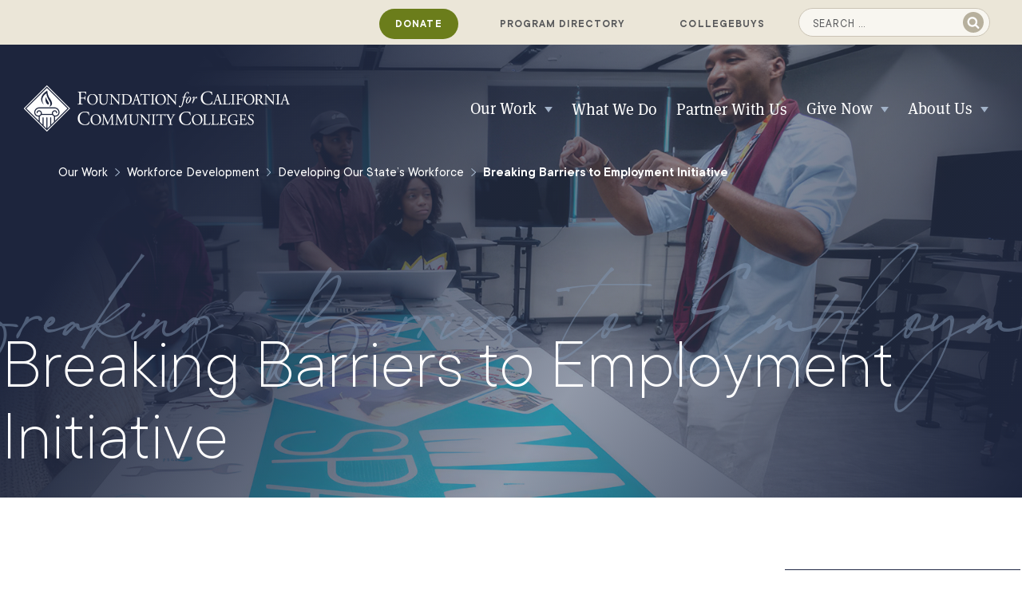

--- FILE ---
content_type: text/html; charset=UTF-8
request_url: https://foundationccc.org/our-work/workforce-development/diversifying-our-states-workforce/breaking-barriers-to-employment-initiative/
body_size: 39195
content:

<!doctype html><html dir="ltr" lang="en-US" prefix="og: https://ogp.me/ns#" class="no-js" itemtype="https://schema.org/WebPage" itemscope><head><meta charset="UTF-8"><meta name="viewport" content="width=device-width, initial-scale=1, minimum-scale=1"><link type="text/css" media="all" href="https://foundationccc.org/wp-content/cache/breeze-minification/css/breeze_48a3a9b37cd02d1265aca712dab2eb5d869874f9873043949092dea6f56499b2eeda98b2de59f116a5346fa97eac322e0d0cd51983831a1f63857d4f60e1bb69.css" rel="stylesheet" /><link type="text/css" media="all" href="https://foundationccc.org/wp-content/cache/breeze-minification/css/breeze_7a972a968fff07254ba906c31dd966f31ad1f237f7c167a15a22ba224520901dec6280d35e503bbe4f8716bdb9303e8a69a31cc1d0fe80b363721e04fa9d11e8.css" rel="stylesheet" /><link type="text/css" media="all" href="https://foundationccc.org/wp-content/cache/breeze-minification/css/breeze_3c7ca72ea1b8d33e84259532640319e8dfbd22c774cbd37dd4a7d300c746e952baa1e354fe09d641e85a575d8a3b9f03020ac54663b1d8a52a99c1cca7025f08.css" rel="stylesheet" /><link type="text/css" media="all" href="https://foundationccc.org/wp-content/cache/breeze-minification/css/breeze_223f2a00acb83053da99cd882f832e944239fa77c44f97b3663da81b0ba7f98ca883c066d65a46e3c60fff9b0ff4018a6bc900df8512811bb58b92c65ea395c2.css" rel="stylesheet" /><link type="text/css" media="all" href="https://foundationccc.org/wp-content/cache/breeze-minification/css/breeze_90467ec0b9f9b02ae60716e2ef51f0cfb978a43d4bb0b5004a064568a8b3d034f81b9ac71b143e335b9fccc41cd1e1d1334530d964e319f204af796c0d362d2b.css" rel="stylesheet" /><link type="text/css" media="all" href="https://foundationccc.org/wp-content/cache/breeze-minification/css/breeze_3d4d561867872529666adf048940f5999a9d9eae630abc4498301c7960e4d965e02bcfebffa7f49ef8dbd7bbc34d6875a6f0c497492a4862472f00ade723ac8a.css" rel="stylesheet" /><link type="text/css" media="all" href="https://foundationccc.org/wp-content/cache/breeze-minification/css/breeze_3a31246c0c7448d912bb9dee2c0eea1745a31976f5b71b9a10092255a5334eb038af7e67391ad0b9dfb1a322d994042ef1f893e252a4ab66e49c18cfa12ec0e4.css" rel="stylesheet" /><link type="text/css" media="all" href="https://foundationccc.org/wp-content/cache/breeze-minification/css/breeze_74559fb2820b4861798a1fcaaf67f3cec2e4899a858f5d3cc2c0dc2eec1b4dc30656d831e1c380153138c22aaab9e78be17f39b228105b6ecadecf094a50bafa.css" rel="stylesheet" /><link type="text/css" media="all" href="https://foundationccc.org/wp-content/cache/breeze-minification/css/breeze_8a5b0362b491edafc5bb9a74dcf372415186ac212def88a4e963b58b658be61250ac496aa754224c99154f68dac951ddf5ee50a30c109892fdd35b4a1b349cf8.css" rel="stylesheet" /><link type="text/css" media="all" href="https://foundationccc.org/wp-content/cache/breeze-minification/css/breeze_73f76a66deb1dba85b29085e2109663cce09518d0a5a88132bd070f7f9db6999a48e25ac7cb2980029fb84914d1ca1321c8fba0e43a720819e80418aa1f53647.css" rel="stylesheet" /><link type="text/css" media="all" href="https://foundationccc.org/wp-content/cache/breeze-minification/css/breeze_9c5290582803a5f8e20fd9f353a31fa9aac1cc3351eec6c4fbfebd3b3e8cca1eb0b26d47fa7f4ae780ddd104ceb53afa53645dddb2ac8e38506eed5877db8469.css" rel="stylesheet" /><link type="text/css" media="all" href="https://foundationccc.org/wp-content/cache/breeze-minification/css/breeze_933dc921cd5b8b1f94aeb3e8c62abea7e563a1dbe72d89d22f796e873fa5a424a6383961f18c2e212c14219a331b54272fc5cbd7c8f32921fe074bf619df7772.css" rel="stylesheet" /><link type="text/css" media="all" href="https://foundationccc.org/wp-content/cache/breeze-minification/css/breeze_71d60be6c32718f602edc8419b0f2a1bbf2868ed3bc7ea7b42e32044def503c889c150850b1971789f2dc5bda6ea57c87b59338d52fdcf8359939ef3c0adf469.css" rel="stylesheet" /><link type="text/css" media="all" href="https://foundationccc.org/wp-content/cache/breeze-minification/css/breeze_52069608ad0dc2be8a904ccb54f388013a5c4dab500b339b7b2a082549a720e10585e14ff7b6759af4531343f5830d1328481a639a3550fd0c8f63c5e98028a9.css" rel="stylesheet" /><link type="text/css" media="all" href="https://foundationccc.org/wp-content/cache/breeze-minification/css/breeze_d3c7393bdc9fa804c461bfd94c5975568426d2f6c88abdeb93187e8bf8d7b34524c9cb54844f48a9f07505f21662839c33e94dddf05314b8e2883d3871cfb2d5.css" rel="stylesheet" /><link type="text/css" media="all" href="https://foundationccc.org/wp-content/cache/breeze-minification/css/breeze_7d2bce77c033e93869e9d8e454f642bfb53d6088afd34dfa3d5126fb3cf9f6a1653fd9068e278b39a89bfd66316cc04fb99c5a8387ed43c4c30a650702ffc46f.css" rel="stylesheet" /><link type="text/css" media="all" href="https://foundationccc.org/wp-content/cache/breeze-minification/css/breeze_e67a9227e373d4103e11455d36018afcbe07a87379872499894a34d871d5308098cfce7d5b148c411df29dd83662df8c54a1c2735f5db55a248e6fc6e1f62c0c.css" rel="stylesheet" /><link type="text/css" media="all" href="https://foundationccc.org/wp-content/cache/breeze-minification/css/breeze_7ecfa40bd5159bb3d2496a410ad88e22176816d09530a2d432bc0a7f7c71b7f9f2840bbfe31c8b337013282590a1775e063bd3d943e989e4a6bd3ca812681928.css" rel="stylesheet" /><link type="text/css" media="all" href="https://foundationccc.org/wp-content/cache/breeze-minification/css/breeze_7c287b8250cff5a47e1659479930944e44eb63a86eb12352c58a7b7ce0c9768ad3226c8052bf2e6b9ad350522dac67f6835c7423533323b490c3ecf8ed1902a5.css" rel="stylesheet" /><link type="text/css" media="all" href="https://foundationccc.org/wp-content/cache/breeze-minification/css/breeze_104e2273ca611b5e5f2c83387c81a752d4e8eb442cae379fbb4e8689659ebc503eb4eeb344891b85ef7fe32567b4e253295d199b14cf0b3cd587326fe0ae49d8.css" rel="stylesheet" /><title>Breaking Barriers to Employment Initiative - Foundation for California Community Colleges</title><meta name="description" content="Supporting employment pipelines to economic security. The Breaking Barriers to Employment Initiative supplements existing workforce and education programs by providing services to ensure the success of individuals with barriers to employment. Programs supported by the initiative are awarded through grants funded by Assembly Bill 628, the Removing Barriers to Employment Act, and administered by FoundationCCC" /><meta name="robots" content="max-image-preview:large" /><link rel="canonical" href="https://foundationccc.org/our-work/workforce-development/diversifying-our-states-workforce/breaking-barriers-to-employment-initiative/" /><meta name="generator" content="All in One SEO (AIOSEO) 4.8.3.2" /><meta property="og:locale" content="en_US" /><meta property="og:site_name" content="Foundation for California Community Colleges -" /><meta property="og:type" content="article" /><meta property="og:title" content="Breaking Barriers to Employment Initiative - Foundation for California Community Colleges" /><meta property="og:description" content="Supporting employment pipelines to economic security. The Breaking Barriers to Employment Initiative supplements existing workforce and education programs by providing services to ensure the success of individuals with barriers to employment. Programs supported by the initiative are awarded through grants funded by Assembly Bill 628, the Removing Barriers to Employment Act, and administered by FoundationCCC" /><meta property="og:url" content="https://foundationccc.org/our-work/workforce-development/diversifying-our-states-workforce/breaking-barriers-to-employment-initiative/" /><meta property="og:image" content="https://foundationccc.org/wp-content/uploads/2023/06/foundation-share-logo.jpg" /><meta property="og:image:secure_url" content="https://foundationccc.org/wp-content/uploads/2023/06/foundation-share-logo.jpg" /><meta property="og:image:width" content="772" /><meta property="og:image:height" content="256" /><meta property="article:published_time" content="2023-05-10T21:39:21+00:00" /><meta property="article:modified_time" content="2024-05-05T23:21:45+00:00" /><meta property="article:publisher" content="https://www.facebook.com/foundationccc/" /><meta name="twitter:card" content="summary_large_image" /><meta name="twitter:site" content="@FoundationCCC" /><meta name="twitter:title" content="Breaking Barriers to Employment Initiative - Foundation for California Community Colleges" /><meta name="twitter:description" content="Supporting employment pipelines to economic security. The Breaking Barriers to Employment Initiative supplements existing workforce and education programs by providing services to ensure the success of individuals with barriers to employment. Programs supported by the initiative are awarded through grants funded by Assembly Bill 628, the Removing Barriers to Employment Act, and administered by FoundationCCC" /><meta name="twitter:creator" content="@FoundationCCC" /><meta name="twitter:image" content="https://foundationccc.org/wp-content/uploads/2023/06/foundation-share-logo.jpg" /> <script type="application/ld+json" class="aioseo-schema">{"@context":"https:\/\/schema.org","@graph":[{"@type":"BreadcrumbList","@id":"https:\/\/foundationccc.org\/our-work\/workforce-development\/diversifying-our-states-workforce\/breaking-barriers-to-employment-initiative\/#breadcrumblist","itemListElement":[{"@type":"ListItem","@id":"https:\/\/foundationccc.org#listItem","position":1,"name":"Home","item":"https:\/\/foundationccc.org","nextItem":{"@type":"ListItem","@id":"https:\/\/foundationccc.org\/our-work\/#listItem","name":"Our Work"}},{"@type":"ListItem","@id":"https:\/\/foundationccc.org\/our-work\/#listItem","position":2,"name":"Our Work","item":"https:\/\/foundationccc.org\/our-work\/","nextItem":{"@type":"ListItem","@id":"https:\/\/foundationccc.org\/our-work\/workforce-development\/#listItem","name":"Workforce Development"},"previousItem":{"@type":"ListItem","@id":"https:\/\/foundationccc.org#listItem","name":"Home"}},{"@type":"ListItem","@id":"https:\/\/foundationccc.org\/our-work\/workforce-development\/#listItem","position":3,"name":"Workforce Development","item":"https:\/\/foundationccc.org\/our-work\/workforce-development\/","nextItem":{"@type":"ListItem","@id":"https:\/\/foundationccc.org\/our-work\/workforce-development\/diversifying-our-states-workforce\/#listItem","name":"Developing Our State’s Workforce"},"previousItem":{"@type":"ListItem","@id":"https:\/\/foundationccc.org\/our-work\/#listItem","name":"Our Work"}},{"@type":"ListItem","@id":"https:\/\/foundationccc.org\/our-work\/workforce-development\/diversifying-our-states-workforce\/#listItem","position":4,"name":"Developing Our State’s Workforce","item":"https:\/\/foundationccc.org\/our-work\/workforce-development\/diversifying-our-states-workforce\/","nextItem":{"@type":"ListItem","@id":"https:\/\/foundationccc.org\/our-work\/workforce-development\/diversifying-our-states-workforce\/breaking-barriers-to-employment-initiative\/#listItem","name":"Breaking Barriers to Employment Initiative"},"previousItem":{"@type":"ListItem","@id":"https:\/\/foundationccc.org\/our-work\/workforce-development\/#listItem","name":"Workforce Development"}},{"@type":"ListItem","@id":"https:\/\/foundationccc.org\/our-work\/workforce-development\/diversifying-our-states-workforce\/breaking-barriers-to-employment-initiative\/#listItem","position":5,"name":"Breaking Barriers to Employment Initiative","previousItem":{"@type":"ListItem","@id":"https:\/\/foundationccc.org\/our-work\/workforce-development\/diversifying-our-states-workforce\/#listItem","name":"Developing Our State’s Workforce"}}]},{"@type":"Organization","@id":"https:\/\/foundationccc.org\/#organization","name":"Foundation for California Community Colleges","url":"https:\/\/foundationccc.org\/","telephone":"+18663253222","logo":{"@type":"ImageObject","url":"https:\/\/foundationccc.org\/wp-content\/uploads\/2023\/06\/foundation-share-logo.jpg","@id":"https:\/\/foundationccc.org\/our-work\/workforce-development\/diversifying-our-states-workforce\/breaking-barriers-to-employment-initiative\/#organizationLogo","width":772,"height":256},"image":{"@id":"https:\/\/foundationccc.org\/our-work\/workforce-development\/diversifying-our-states-workforce\/breaking-barriers-to-employment-initiative\/#organizationLogo"},"sameAs":["https:\/\/www.facebook.com\/foundationccc\/","https:\/\/twitter.com\/FoundationCCC","https:\/\/www.instagram.com\/foundationccc\/","https:\/\/www.linkedin.com\/company\/foundationccc\/"]},{"@type":"WebPage","@id":"https:\/\/foundationccc.org\/our-work\/workforce-development\/diversifying-our-states-workforce\/breaking-barriers-to-employment-initiative\/#webpage","url":"https:\/\/foundationccc.org\/our-work\/workforce-development\/diversifying-our-states-workforce\/breaking-barriers-to-employment-initiative\/","name":"Breaking Barriers to Employment Initiative - Foundation for California Community Colleges","description":"Supporting employment pipelines to economic security. The Breaking Barriers to Employment Initiative supplements existing workforce and education programs by providing services to ensure the success of individuals with barriers to employment. Programs supported by the initiative are awarded through grants funded by Assembly Bill 628, the Removing Barriers to Employment Act, and administered by FoundationCCC","inLanguage":"en-US","isPartOf":{"@id":"https:\/\/foundationccc.org\/#website"},"breadcrumb":{"@id":"https:\/\/foundationccc.org\/our-work\/workforce-development\/diversifying-our-states-workforce\/breaking-barriers-to-employment-initiative\/#breadcrumblist"},"datePublished":"2023-05-10T14:39:21-07:00","dateModified":"2024-05-05T16:21:45-07:00"},{"@type":"WebSite","@id":"https:\/\/foundationccc.org\/#website","url":"https:\/\/foundationccc.org\/","name":"Foundation for California Community Colleges","inLanguage":"en-US","publisher":{"@id":"https:\/\/foundationccc.org\/#organization"}}]}</script> <link rel='dns-prefetch' href='//maps.googleapis.com' /><link rel='dns-prefetch' href='//cdn.jsdelivr.net' /><link rel='dns-prefetch' href='//use.typekit.net' /> <script>document.documentElement.classList.remove( 'no-js' );</script>  <script src="//www.googletagmanager.com/gtag/js?id=G-KFVHYVFEW9"  data-cfasync="false" data-wpfc-render="false" async></script> <script data-cfasync="false" data-wpfc-render="false">var mi_version = '9.11.1';
				var mi_track_user = true;
				var mi_no_track_reason = '';
								var MonsterInsightsDefaultLocations = {"page_location":"https:\/\/foundationccc.org\/our-work\/workforce-development\/diversifying-our-states-workforce\/breaking-barriers-to-employment-initiative\/"};
								if ( typeof MonsterInsightsPrivacyGuardFilter === 'function' ) {
					var MonsterInsightsLocations = (typeof MonsterInsightsExcludeQuery === 'object') ? MonsterInsightsPrivacyGuardFilter( MonsterInsightsExcludeQuery ) : MonsterInsightsPrivacyGuardFilter( MonsterInsightsDefaultLocations );
				} else {
					var MonsterInsightsLocations = (typeof MonsterInsightsExcludeQuery === 'object') ? MonsterInsightsExcludeQuery : MonsterInsightsDefaultLocations;
				}

								var disableStrs = [
										'ga-disable-G-KFVHYVFEW9',
									];

				/* Function to detect opted out users */
				function __gtagTrackerIsOptedOut() {
					for (var index = 0; index < disableStrs.length; index++) {
						if (document.cookie.indexOf(disableStrs[index] + '=true') > -1) {
							return true;
						}
					}

					return false;
				}

				/* Disable tracking if the opt-out cookie exists. */
				if (__gtagTrackerIsOptedOut()) {
					for (var index = 0; index < disableStrs.length; index++) {
						window[disableStrs[index]] = true;
					}
				}

				/* Opt-out function */
				function __gtagTrackerOptout() {
					for (var index = 0; index < disableStrs.length; index++) {
						document.cookie = disableStrs[index] + '=true; expires=Thu, 31 Dec 2099 23:59:59 UTC; path=/';
						window[disableStrs[index]] = true;
					}
				}

				if ('undefined' === typeof gaOptout) {
					function gaOptout() {
						__gtagTrackerOptout();
					}
				}
								window.dataLayer = window.dataLayer || [];

				window.MonsterInsightsDualTracker = {
					helpers: {},
					trackers: {},
				};
				if (mi_track_user) {
					function __gtagDataLayer() {
						dataLayer.push(arguments);
					}

					function __gtagTracker(type, name, parameters) {
						if (!parameters) {
							parameters = {};
						}

						if (parameters.send_to) {
							__gtagDataLayer.apply(null, arguments);
							return;
						}

						if (type === 'event') {
														parameters.send_to = monsterinsights_frontend.v4_id;
							var hookName = name;
							if (typeof parameters['event_category'] !== 'undefined') {
								hookName = parameters['event_category'] + ':' + name;
							}

							if (typeof MonsterInsightsDualTracker.trackers[hookName] !== 'undefined') {
								MonsterInsightsDualTracker.trackers[hookName](parameters);
							} else {
								__gtagDataLayer('event', name, parameters);
							}
							
						} else {
							__gtagDataLayer.apply(null, arguments);
						}
					}

					__gtagTracker('js', new Date());
					__gtagTracker('set', {
						'developer_id.dZGIzZG': true,
											});
					if ( MonsterInsightsLocations.page_location ) {
						__gtagTracker('set', MonsterInsightsLocations);
					}
										__gtagTracker('config', 'G-KFVHYVFEW9', {"forceSSL":"true","link_attribution":"true"} );
										window.gtag = __gtagTracker;										(function () {
						/* https://developers.google.com/analytics/devguides/collection/analyticsjs/ */
						/* ga and __gaTracker compatibility shim. */
						var noopfn = function () {
							return null;
						};
						var newtracker = function () {
							return new Tracker();
						};
						var Tracker = function () {
							return null;
						};
						var p = Tracker.prototype;
						p.get = noopfn;
						p.set = noopfn;
						p.send = function () {
							var args = Array.prototype.slice.call(arguments);
							args.unshift('send');
							__gaTracker.apply(null, args);
						};
						var __gaTracker = function () {
							var len = arguments.length;
							if (len === 0) {
								return;
							}
							var f = arguments[len - 1];
							if (typeof f !== 'object' || f === null || typeof f.hitCallback !== 'function') {
								if ('send' === arguments[0]) {
									var hitConverted, hitObject = false, action;
									if ('event' === arguments[1]) {
										if ('undefined' !== typeof arguments[3]) {
											hitObject = {
												'eventAction': arguments[3],
												'eventCategory': arguments[2],
												'eventLabel': arguments[4],
												'value': arguments[5] ? arguments[5] : 1,
											}
										}
									}
									if ('pageview' === arguments[1]) {
										if ('undefined' !== typeof arguments[2]) {
											hitObject = {
												'eventAction': 'page_view',
												'page_path': arguments[2],
											}
										}
									}
									if (typeof arguments[2] === 'object') {
										hitObject = arguments[2];
									}
									if (typeof arguments[5] === 'object') {
										Object.assign(hitObject, arguments[5]);
									}
									if ('undefined' !== typeof arguments[1].hitType) {
										hitObject = arguments[1];
										if ('pageview' === hitObject.hitType) {
											hitObject.eventAction = 'page_view';
										}
									}
									if (hitObject) {
										action = 'timing' === arguments[1].hitType ? 'timing_complete' : hitObject.eventAction;
										hitConverted = mapArgs(hitObject);
										__gtagTracker('event', action, hitConverted);
									}
								}
								return;
							}

							function mapArgs(args) {
								var arg, hit = {};
								var gaMap = {
									'eventCategory': 'event_category',
									'eventAction': 'event_action',
									'eventLabel': 'event_label',
									'eventValue': 'event_value',
									'nonInteraction': 'non_interaction',
									'timingCategory': 'event_category',
									'timingVar': 'name',
									'timingValue': 'value',
									'timingLabel': 'event_label',
									'page': 'page_path',
									'location': 'page_location',
									'title': 'page_title',
									'referrer' : 'page_referrer',
								};
								for (arg in args) {
																		if (!(!args.hasOwnProperty(arg) || !gaMap.hasOwnProperty(arg))) {
										hit[gaMap[arg]] = args[arg];
									} else {
										hit[arg] = args[arg];
									}
								}
								return hit;
							}

							try {
								f.hitCallback();
							} catch (ex) {
							}
						};
						__gaTracker.create = newtracker;
						__gaTracker.getByName = newtracker;
						__gaTracker.getAll = function () {
							return [];
						};
						__gaTracker.remove = noopfn;
						__gaTracker.loaded = true;
						window['__gaTracker'] = __gaTracker;
					})();
									} else {
										console.log("");
					(function () {
						function __gtagTracker() {
							return null;
						}

						window['__gtagTracker'] = __gtagTracker;
						window['gtag'] = __gtagTracker;
					})();
									}</script>  <script data-cfasync="false" data-wpfc-render="false">if (window.hasOwnProperty('MonsterInsightsDualTracker')){
			window.MonsterInsightsDualTracker.trackers['form:impression'] = function (parameters) {
				__gtagDataLayer('event', 'form_impression', {
					form_id: parameters.event_label,
					content_type: 'form',
					non_interaction: true,
					send_to: parameters.send_to,
				});
			};

			window.MonsterInsightsDualTracker.trackers['form:conversion'] = function (parameters) {
				__gtagDataLayer('event', 'generate_lead', {
					form_id: parameters.event_label,
					send_to: parameters.send_to,
				});
			};
		}</script> <style id='kadence-blocks-advancedheading-inline-css'>.wp-block-kadence-advancedheading mark{background:transparent;border-style:solid;border-width:0}.wp-block-kadence-advancedheading mark.kt-highlight{color:#f76a0c;}.kb-adv-heading-icon{display: inline-flex;justify-content: center;align-items: center;} .is-layout-constrained > .kb-advanced-heading-link {display: block;}.single-content .kadence-advanced-heading-wrapper h1, .single-content .kadence-advanced-heading-wrapper h2, .single-content .kadence-advanced-heading-wrapper h3, .single-content .kadence-advanced-heading-wrapper h4, .single-content .kadence-advanced-heading-wrapper h5, .single-content .kadence-advanced-heading-wrapper h6 {margin: 1.5em 0 .5em;}.single-content .kadence-advanced-heading-wrapper+* { margin-top:0;}</style><style id='acf-bucket-block-style-inline-css'>.bucket-wrapper{margin:-2rem 0;padding:4rem 0;position:relative}.bucket-wrapper.no_bottom_spacing{margin-bottom:-4rem;padding-bottom:0}.bucket-wrapper .container .row{display:flex;flex-wrap:wrap;justify-content:space-between}.bucket-wrapper .container .row .sidebar{flex:0 0 100%;max-width:100%;width:100%;margin-bottom:30px}.bucket-wrapper .container .row .sidebar h3{margin-top:0;margin-bottom:16px;font-size:24px;font-weight:bold}@media (min-width: 768px){.bucket-wrapper .container .row .sidebar{flex:0 0 50%;max-width:50%;width:50%}}@media (min-width: 992px){.bucket-wrapper .container .row .sidebar{flex:0 0 31%;max-width:31%;width:31%}}.bucket-wrapper .container .row .bucket_main{flex:0 0 100%;max-width:100%;width:100%;margin-left:0}.bucket-wrapper .container .row .bucket_main .inner{display:flex;flex-wrap:wrap}.bucket-wrapper .container .row .bucket_main .inner .item{width:100%;margin-bottom:25px;padding:0;overflow:hidden}@media (min-width: 768px){.bucket-wrapper .container .row .bucket_main .inner .item{width:100%;margin-bottom:25px;margin-left:24px;background-color:#fff;border-radius:10px}}@media (min-width: 992px){.bucket-wrapper .container .row .bucket_main .inner .item{width:calc((100% - 24px) / 2);margin-bottom:72px;margin-left:0px;background-color:#fff;border-radius:10px}.bucket-wrapper .container .row .bucket_main .inner .item:nth-child(odd){margin-right:24px}}.bucket-wrapper .container .row .bucket_main .inner .item img{width:100%;height:auto;border-top-left-radius:10px;border-top-right-radius:10px;-webkit-transition:all 0.3s ease-in-out;-khtml-transition:all 0.3s ease-in-out;-moz-transition:all 0.3s ease-in-out;-ms-transition:all 0.3s ease-in-out;-o-transition:all 0.3s ease-in-out;transition:all 0.3s ease-in-out}.bucket-wrapper .container .row .bucket_main .inner .item .text-wrapper{padding:30px 30px 47px 30px;background:white;border-bottom-left-radius:10px;border-bottom-right-radius:10px}.bucket-wrapper .container .row .bucket_main .inner .item .text-wrapper h4{margin-top:0;margin-bottom:16px}.bucket-wrapper .container .row .bucket_main .inner .item .text-wrapper h4 a{color:#000;text-decoration:none}.bucket-wrapper .container .row .bucket_main .inner .item .text-wrapper p{margin-bottom:0;font-size:16px;line-height:1.5}.bucket-wrapper .container .row .bucket_main .inner .item.has-link{cursor:pointer}@media (min-width: 992px){.bucket-wrapper .container .row .bucket_main .inner .item.has-link:hover{background-color:#8096B2}.bucket-wrapper .container .row .bucket_main .inner .item.has-link:hover img{filter:grayscale(37%) brightness(1.2)}.bucket-wrapper .container .row .bucket_main .inner .item.has-link:hover .text-wrapper{background:transparent}.bucket-wrapper .container .row .bucket_main .inner .item.has-link:hover .text-wrapper h4 a{color:#ffffff}}.bucket-wrapper .container .row .bucket_main.has_caption .image{position:relative}.bucket-wrapper .container .row .bucket_main.has_caption .image .image_caption{position:absolute;bottom:9px;right:28px;color:white;z-index:2}.bucket-wrapper .container .row .bucket_main.has_caption .image:after{background:-moz-linear-gradient(top, rgba(29,37,61,0) 0%, #1d253d 100%);background:-webkit-linear-gradient(top, rgba(29,37,61,0) 0%, #1d253d 100%);background:linear-gradient(to bottom, rgba(29,37,61,0) 0%, #1d253d 100%);filter:progid:DXImageTransform.Microsoft.gradient( startColorstr='#001d253d', endColorstr='#1d253d',GradientType=0 );z-index:1;height:61px;position:absolute;bottom:0;left:0;width:100%;content:""}@media (min-width: 768px){.bucket-wrapper .container .row .bucket_main{width:50%;flex:0 0 50%}}@media (min-width: 992px){.bucket-wrapper .container .row .bucket_main{width:65%;flex:0 0 65%}}.hero-wrapper+.bucket-wrapper{margin-top:0px}</style><style id='acf-hero-carousel-style-inline-css'>/*fonts*/
/*colors*/
/*transition*/
/*border-radius*/
.hero-carousel-wrapper {
  margin-bottom: -7px;
}

.hero-carousel,
.hero-carousel.slick-slider {
  margin-bottom: 0;
}
.hero-carousel .slide_button,
.hero-carousel.slick-slider .slide_button {
  position: absolute;
  right: 186px;
  bottom: 28px;
  z-index: 1;
  padding: 7px 24px 7px 24px;
  background: #787464;
  color: white;
  text-transform: uppercase;
  border-radius: 38px;
  font-family: "TT Commons", Helvetica, sans-serif;
  font-weight: 600;
  text-decoration: none;
  outline-offset: 2px;
}
.hero-carousel .slide_button:hover,
.hero-carousel.slick-slider .slide_button:hover {
  opacity: 0.9;
}
.hero-carousel .slide_button.no-arrow .js_arrow_icon,
.hero-carousel.slick-slider .slide_button.no-arrow .js_arrow_icon {
  display: none;
}
.hero-carousel .slide_button .text,
.hero-carousel.slick-slider .slide_button .text {
  display: none;
}
@media (min-width: 992px) {
  .hero-carousel .slide_button .text,
  .hero-carousel.slick-slider .slide_button .text {
    display: inline-block;
  }
}
@media (min-width: 992px) {
  .hero-carousel .slide_button .mobile-text,
  .hero-carousel.slick-slider .slide_button .mobile-text {
    display: none;
  }
}

.hero-slide {
  position: relative;
}
.hero-slide .button {
  display: none;
}
.hero-slide .slide-title {
  top: 50%;
  width: 100%;
  -webkit-transform: translateY(-50%);
          transform: translateY(-50%);
  position: absolute;
  text-align: center;
  padding-left: 30px;
  padding-right: 30px;
}

.hero-carousel .slick-list, .hero-carousel .slick-track {
  height: 100%;
}

.hero-carousel .slick-arrow,
.hero-carousel .slick-arrow:focus {
  position: absolute;
  bottom: 12px;
  right: 54px;
  top: auto;
  width: 36px;
  height: 36px;
  z-index: 5;
  background: transparent;
  border-radius: 50%;
}
.hero-carousel .slick-arrow svg circle,
.hero-carousel .slick-arrow:focus svg circle {
  fill: #787464 !important;
}
.hero-carousel .slick-arrow:hover:not(.slick-disabled),
.hero-carousel .slick-arrow:focus:hover:not(.slick-disabled) {
  opacity: 0.9;
}
.hero-carousel .slick-arrow:before,
.hero-carousel .slick-arrow:focus:before {
  display: none;
}
.hero-carousel .slick-arrow.slick-prev,
.hero-carousel .slick-arrow:focus.slick-prev {
  right: 100px;
  left: auto;
}
.hero-carousel .slick-arrow:focus,
.hero-carousel .slick-arrow:focus-visible {
  outline: 2px solid #005fcc;
}

.entry-content div.alignfull.no-lr-padding {
  padding-left: 0px;
  padding-right: 0px;
}
@media (min-width: 992px) and (max-width: 1199px) {
  .entry-content div.alignfull.no-lr-padding {
    padding-left: 0px;
    padding-right: 0px;
  }
}

.hero-carousel .slick-autoplay-toggle-button {
  bottom: 28px;
  right: 143px;
  left: auto;
  width: 36px;
  height: 36px;
  background: #787464;
  border-radius: 50%;
  opacity: 1;
}
.hero-carousel .slick-autoplay-toggle-button span {
  color: white;
  line-height: 1;
  display: inline-block;
  position: absolute;
  top: 50%;
  left: 50%;
  -webkit-transform: translate(-50%, -45%);
          transform: translate(-50%, -45%);
}
.hero-carousel .slick-autoplay-toggle-button span.slick-play-icon {
  -webkit-transform: translate(-40%, -45%);
          transform: translate(-40%, -45%);
}
.hero-carousel .slick-autoplay-toggle-button:hover {
  opacity: 0.9;
}

.hero-carousel {
  position: relative;
}

.hero-carousel.top-shadow {
  position: relative;
}
.hero-carousel.top-shadow:after {
  content: "";
  display: inline-block;
  position: absolute;
  top: 0;
  background: transparent -webkit-gradient(linear, left top, left bottom, color-stop(3%, rgb(29, 37, 61)), color-stop(47%, rgba(58, 72, 101, 0))) 0% 0% no-repeat padding-box;
  background: transparent linear-gradient(to bottom, rgb(29, 37, 61) 3%, rgba(58, 72, 101, 0) 47%) 0% 0% no-repeat padding-box;
  bottom: 40%;
  pointer-events: none;
  width: 100%;
}

.image_wrapper.desktop {
  display: none;
}
@media (min-width: 992px) {
  .image_wrapper.desktop {
    display: block;
  }
}
@media (min-width: 992px) {
  .image_wrapper.mobile {
    display: none;
  }
}
.image_wrapper img {
  width: 100%;
}</style><style id='filebird-block-filebird-gallery-style-inline-css'>ul.filebird-block-filebird-gallery{margin:auto!important;padding:0!important;width:100%}ul.filebird-block-filebird-gallery.layout-grid{display:grid;grid-gap:20px;align-items:stretch;grid-template-columns:repeat(var(--columns),1fr);justify-items:stretch}ul.filebird-block-filebird-gallery.layout-grid li img{border:1px solid #ccc;box-shadow:2px 2px 6px 0 rgba(0,0,0,.3);height:100%;max-width:100%;-o-object-fit:cover;object-fit:cover;width:100%}ul.filebird-block-filebird-gallery.layout-masonry{-moz-column-count:var(--columns);-moz-column-gap:var(--space);column-gap:var(--space);-moz-column-width:var(--min-width);columns:var(--min-width) var(--columns);display:block;overflow:auto}ul.filebird-block-filebird-gallery.layout-masonry li{margin-bottom:var(--space)}ul.filebird-block-filebird-gallery li{list-style:none}ul.filebird-block-filebird-gallery li figure{height:100%;margin:0;padding:0;position:relative;width:100%}ul.filebird-block-filebird-gallery li figure figcaption{background:linear-gradient(0deg,rgba(0,0,0,.7),rgba(0,0,0,.3) 70%,transparent);bottom:0;box-sizing:border-box;color:#fff;font-size:.8em;margin:0;max-height:100%;overflow:auto;padding:3em .77em .7em;position:absolute;text-align:center;width:100%;z-index:2}ul.filebird-block-filebird-gallery li figure figcaption a{color:inherit}</style><style id='classic-theme-styles-inline-css'>/*! This file is auto-generated */
.wp-block-button__link{color:#fff;background-color:#32373c;border-radius:9999px;box-shadow:none;text-decoration:none;padding:calc(.667em + 2px) calc(1.333em + 2px);font-size:1.125em}.wp-block-file__button{background:#32373c;color:#fff;text-decoration:none}</style><style id='global-styles-inline-css'>:root{--wp--preset--aspect-ratio--square: 1;--wp--preset--aspect-ratio--4-3: 4/3;--wp--preset--aspect-ratio--3-4: 3/4;--wp--preset--aspect-ratio--3-2: 3/2;--wp--preset--aspect-ratio--2-3: 2/3;--wp--preset--aspect-ratio--16-9: 16/9;--wp--preset--aspect-ratio--9-16: 9/16;--wp--preset--color--black: #000000;--wp--preset--color--cyan-bluish-gray: #abb8c3;--wp--preset--color--white: #ffffff;--wp--preset--color--pale-pink: #f78da7;--wp--preset--color--vivid-red: #cf2e2e;--wp--preset--color--luminous-vivid-orange: #ff6900;--wp--preset--color--luminous-vivid-amber: #fcb900;--wp--preset--color--light-green-cyan: #7bdcb5;--wp--preset--color--vivid-green-cyan: #00d084;--wp--preset--color--pale-cyan-blue: #8ed1fc;--wp--preset--color--vivid-cyan-blue: #0693e3;--wp--preset--color--vivid-purple: #9b51e0;--wp--preset--color--theme-palette-1: var(--global-palette1);--wp--preset--color--theme-palette-2: var(--global-palette2);--wp--preset--color--theme-palette-3: var(--global-palette3);--wp--preset--color--theme-palette-4: var(--global-palette4);--wp--preset--color--theme-palette-5: var(--global-palette5);--wp--preset--color--theme-palette-6: var(--global-palette6);--wp--preset--color--theme-palette-7: var(--global-palette7);--wp--preset--color--theme-palette-8: var(--global-palette8);--wp--preset--color--theme-palette-9: var(--global-palette9);--wp--preset--gradient--vivid-cyan-blue-to-vivid-purple: linear-gradient(135deg,rgba(6,147,227,1) 0%,rgb(155,81,224) 100%);--wp--preset--gradient--light-green-cyan-to-vivid-green-cyan: linear-gradient(135deg,rgb(122,220,180) 0%,rgb(0,208,130) 100%);--wp--preset--gradient--luminous-vivid-amber-to-luminous-vivid-orange: linear-gradient(135deg,rgba(252,185,0,1) 0%,rgba(255,105,0,1) 100%);--wp--preset--gradient--luminous-vivid-orange-to-vivid-red: linear-gradient(135deg,rgba(255,105,0,1) 0%,rgb(207,46,46) 100%);--wp--preset--gradient--very-light-gray-to-cyan-bluish-gray: linear-gradient(135deg,rgb(238,238,238) 0%,rgb(169,184,195) 100%);--wp--preset--gradient--cool-to-warm-spectrum: linear-gradient(135deg,rgb(74,234,220) 0%,rgb(151,120,209) 20%,rgb(207,42,186) 40%,rgb(238,44,130) 60%,rgb(251,105,98) 80%,rgb(254,248,76) 100%);--wp--preset--gradient--blush-light-purple: linear-gradient(135deg,rgb(255,206,236) 0%,rgb(152,150,240) 100%);--wp--preset--gradient--blush-bordeaux: linear-gradient(135deg,rgb(254,205,165) 0%,rgb(254,45,45) 50%,rgb(107,0,62) 100%);--wp--preset--gradient--luminous-dusk: linear-gradient(135deg,rgb(255,203,112) 0%,rgb(199,81,192) 50%,rgb(65,88,208) 100%);--wp--preset--gradient--pale-ocean: linear-gradient(135deg,rgb(255,245,203) 0%,rgb(182,227,212) 50%,rgb(51,167,181) 100%);--wp--preset--gradient--electric-grass: linear-gradient(135deg,rgb(202,248,128) 0%,rgb(113,206,126) 100%);--wp--preset--gradient--midnight: linear-gradient(135deg,rgb(2,3,129) 0%,rgb(40,116,252) 100%);--wp--preset--font-size--small: var(--global-font-size-small);--wp--preset--font-size--medium: var(--global-font-size-medium);--wp--preset--font-size--large: var(--global-font-size-large);--wp--preset--font-size--x-large: 42px;--wp--preset--font-size--larger: var(--global-font-size-larger);--wp--preset--font-size--xxlarge: var(--global-font-size-xxlarge);--wp--preset--spacing--20: 0.44rem;--wp--preset--spacing--30: 0.67rem;--wp--preset--spacing--40: 1rem;--wp--preset--spacing--50: 1.5rem;--wp--preset--spacing--60: 2.25rem;--wp--preset--spacing--70: 3.38rem;--wp--preset--spacing--80: 5.06rem;--wp--preset--shadow--natural: 6px 6px 9px rgba(0, 0, 0, 0.2);--wp--preset--shadow--deep: 12px 12px 50px rgba(0, 0, 0, 0.4);--wp--preset--shadow--sharp: 6px 6px 0px rgba(0, 0, 0, 0.2);--wp--preset--shadow--outlined: 6px 6px 0px -3px rgba(255, 255, 255, 1), 6px 6px rgba(0, 0, 0, 1);--wp--preset--shadow--crisp: 6px 6px 0px rgba(0, 0, 0, 1);}:where(.is-layout-flex){gap: 0.5em;}:where(.is-layout-grid){gap: 0.5em;}body .is-layout-flex{display: flex;}.is-layout-flex{flex-wrap: wrap;align-items: center;}.is-layout-flex > :is(*, div){margin: 0;}body .is-layout-grid{display: grid;}.is-layout-grid > :is(*, div){margin: 0;}:where(.wp-block-columns.is-layout-flex){gap: 2em;}:where(.wp-block-columns.is-layout-grid){gap: 2em;}:where(.wp-block-post-template.is-layout-flex){gap: 1.25em;}:where(.wp-block-post-template.is-layout-grid){gap: 1.25em;}.has-black-color{color: var(--wp--preset--color--black) !important;}.has-cyan-bluish-gray-color{color: var(--wp--preset--color--cyan-bluish-gray) !important;}.has-white-color{color: var(--wp--preset--color--white) !important;}.has-pale-pink-color{color: var(--wp--preset--color--pale-pink) !important;}.has-vivid-red-color{color: var(--wp--preset--color--vivid-red) !important;}.has-luminous-vivid-orange-color{color: var(--wp--preset--color--luminous-vivid-orange) !important;}.has-luminous-vivid-amber-color{color: var(--wp--preset--color--luminous-vivid-amber) !important;}.has-light-green-cyan-color{color: var(--wp--preset--color--light-green-cyan) !important;}.has-vivid-green-cyan-color{color: var(--wp--preset--color--vivid-green-cyan) !important;}.has-pale-cyan-blue-color{color: var(--wp--preset--color--pale-cyan-blue) !important;}.has-vivid-cyan-blue-color{color: var(--wp--preset--color--vivid-cyan-blue) !important;}.has-vivid-purple-color{color: var(--wp--preset--color--vivid-purple) !important;}.has-black-background-color{background-color: var(--wp--preset--color--black) !important;}.has-cyan-bluish-gray-background-color{background-color: var(--wp--preset--color--cyan-bluish-gray) !important;}.has-white-background-color{background-color: var(--wp--preset--color--white) !important;}.has-pale-pink-background-color{background-color: var(--wp--preset--color--pale-pink) !important;}.has-vivid-red-background-color{background-color: var(--wp--preset--color--vivid-red) !important;}.has-luminous-vivid-orange-background-color{background-color: var(--wp--preset--color--luminous-vivid-orange) !important;}.has-luminous-vivid-amber-background-color{background-color: var(--wp--preset--color--luminous-vivid-amber) !important;}.has-light-green-cyan-background-color{background-color: var(--wp--preset--color--light-green-cyan) !important;}.has-vivid-green-cyan-background-color{background-color: var(--wp--preset--color--vivid-green-cyan) !important;}.has-pale-cyan-blue-background-color{background-color: var(--wp--preset--color--pale-cyan-blue) !important;}.has-vivid-cyan-blue-background-color{background-color: var(--wp--preset--color--vivid-cyan-blue) !important;}.has-vivid-purple-background-color{background-color: var(--wp--preset--color--vivid-purple) !important;}.has-black-border-color{border-color: var(--wp--preset--color--black) !important;}.has-cyan-bluish-gray-border-color{border-color: var(--wp--preset--color--cyan-bluish-gray) !important;}.has-white-border-color{border-color: var(--wp--preset--color--white) !important;}.has-pale-pink-border-color{border-color: var(--wp--preset--color--pale-pink) !important;}.has-vivid-red-border-color{border-color: var(--wp--preset--color--vivid-red) !important;}.has-luminous-vivid-orange-border-color{border-color: var(--wp--preset--color--luminous-vivid-orange) !important;}.has-luminous-vivid-amber-border-color{border-color: var(--wp--preset--color--luminous-vivid-amber) !important;}.has-light-green-cyan-border-color{border-color: var(--wp--preset--color--light-green-cyan) !important;}.has-vivid-green-cyan-border-color{border-color: var(--wp--preset--color--vivid-green-cyan) !important;}.has-pale-cyan-blue-border-color{border-color: var(--wp--preset--color--pale-cyan-blue) !important;}.has-vivid-cyan-blue-border-color{border-color: var(--wp--preset--color--vivid-cyan-blue) !important;}.has-vivid-purple-border-color{border-color: var(--wp--preset--color--vivid-purple) !important;}.has-vivid-cyan-blue-to-vivid-purple-gradient-background{background: var(--wp--preset--gradient--vivid-cyan-blue-to-vivid-purple) !important;}.has-light-green-cyan-to-vivid-green-cyan-gradient-background{background: var(--wp--preset--gradient--light-green-cyan-to-vivid-green-cyan) !important;}.has-luminous-vivid-amber-to-luminous-vivid-orange-gradient-background{background: var(--wp--preset--gradient--luminous-vivid-amber-to-luminous-vivid-orange) !important;}.has-luminous-vivid-orange-to-vivid-red-gradient-background{background: var(--wp--preset--gradient--luminous-vivid-orange-to-vivid-red) !important;}.has-very-light-gray-to-cyan-bluish-gray-gradient-background{background: var(--wp--preset--gradient--very-light-gray-to-cyan-bluish-gray) !important;}.has-cool-to-warm-spectrum-gradient-background{background: var(--wp--preset--gradient--cool-to-warm-spectrum) !important;}.has-blush-light-purple-gradient-background{background: var(--wp--preset--gradient--blush-light-purple) !important;}.has-blush-bordeaux-gradient-background{background: var(--wp--preset--gradient--blush-bordeaux) !important;}.has-luminous-dusk-gradient-background{background: var(--wp--preset--gradient--luminous-dusk) !important;}.has-pale-ocean-gradient-background{background: var(--wp--preset--gradient--pale-ocean) !important;}.has-electric-grass-gradient-background{background: var(--wp--preset--gradient--electric-grass) !important;}.has-midnight-gradient-background{background: var(--wp--preset--gradient--midnight) !important;}.has-small-font-size{font-size: var(--wp--preset--font-size--small) !important;}.has-medium-font-size{font-size: var(--wp--preset--font-size--medium) !important;}.has-large-font-size{font-size: var(--wp--preset--font-size--large) !important;}.has-x-large-font-size{font-size: var(--wp--preset--font-size--x-large) !important;}
:where(.wp-block-post-template.is-layout-flex){gap: 1.25em;}:where(.wp-block-post-template.is-layout-grid){gap: 1.25em;}
:where(.wp-block-columns.is-layout-flex){gap: 2em;}:where(.wp-block-columns.is-layout-grid){gap: 2em;}
:root :where(.wp-block-pullquote){font-size: 1.5em;line-height: 1.6;}</style><link rel='stylesheet' id='splide-css-css' href='https://cdn.jsdelivr.net/npm/@splidejs/splide@4.1.4/dist/css/splide.min.css?ver=4.1.4' media='all' /><link rel='stylesheet' id='splide-video-css-css' href='https://cdn.jsdelivr.net/npm/@splidejs/splide-extension-video@0.8.0/dist/css/splide-extension-video.min.css?ver=0.8.0' media='all' /><link rel='stylesheet' id='select2-css' href='https://cdn.jsdelivr.net/npm/select2@4.1.0-rc.0/dist/css/select2.min.css?ver=4.1.0' media='all' /><link rel='stylesheet' id='slick-css-css' href='//cdn.jsdelivr.net/npm/@accessible360/accessible-slick@1.0.1/slick/slick.min.css?ver=1.4.08' media='all' /><link rel='stylesheet' id='slick-theme-css-css' href='//cdn.jsdelivr.net/npm/@accessible360/accessible-slick@1.0.1/slick/accessible-slick-theme.min.css?ver=1.4.08' media='all' /><style id='kadence-global-inline-css'>/* Kadence Base CSS */
:root{--global-palette1:#2B6CB0;--global-palette2:#215387;--global-palette3:#1f2a44;--global-palette4:#364968;--global-palette5:#58595b;--global-palette6:#8096b2;--global-palette7:#f8f6f0;--global-palette8:#f4f8ff;--global-palette9:#ffffff;--global-palette9rgb:255, 255, 255;--global-palette-highlight:var(--global-palette1);--global-palette-highlight-alt:var(--global-palette2);--global-palette-highlight-alt2:var(--global-palette9);--global-palette-btn-bg:var(--global-palette1);--global-palette-btn-bg-hover:var(--global-palette2);--global-palette-btn:var(--global-palette9);--global-palette-btn-hover:var(--global-palette9);--global-body-font-family:ff-meta-serif-web-pro, serif;--global-heading-font-family:inherit;--global-primary-nav-font-family:ff-meta-serif-web-pro, serif;--global-fallback-font:sans-serif;--global-display-fallback-font:sans-serif;--global-content-width:1276px;--global-content-wide-width:calc(1276px + 230px);--global-content-narrow-width:842px;--global-content-boxed-padding:2rem;--global-calc-content-width:calc(1276px - var(--global-content-edge-padding) - var(--global-content-edge-padding) );--wp--style--global--content-size:var(--global-calc-content-width);}.wp-site-blocks{--global-vw:calc( 100vw - ( 0.5 * var(--scrollbar-offset)));}body{background:var(--global-palette9);-webkit-font-smoothing:antialiased;-moz-osx-font-smoothing:grayscale;}body, input, select, optgroup, textarea{font-style:normal;font-weight:500;font-size:16px;line-height:1.55;font-family:var(--global-body-font-family);color:var(--global-palette3);}.content-bg, body.content-style-unboxed .site{background:var(--global-palette9);}h1,h2,h3,h4,h5,h6{font-family:var(--global-heading-font-family);}h1{font-style:normal;font-weight:300;font-size:5.626rem;line-height:1;font-family:'TT Commons', Helvetica, sans-serif;color:var(--global-palette3);}h2{font-style:normal;font-weight:700;font-size:2.5rem;line-height:1.12;font-family:'TT Commons', Helvetica, sans-serif;color:var(--global-palette3);}h3{font-style:normal;font-weight:700;font-size:1.5rem;line-height:1.12;font-family:'TT Commons', Helvetica, sans-serif;color:var(--global-palette3);}h4{font-style:normal;font-weight:700;font-size:1.5rem;line-height:1.31;font-family:'TT Commons', Helvetica, sans-serif;color:var(--global-palette4);}h5{font-style:normal;font-weight:500;font-size:1.25rem;line-height:1.5;font-family:'TT Commons', Helvetica, sans-serif;color:var(--global-palette4);}h6{font-style:normal;font-weight:500;font-size:22px;line-height:1.5;font-family:ff-meta-serif-web-pro, serif;color:var(--global-palette5);}.entry-hero h1{font-style:normal;font-weight:300;font-size:119px;line-height:1;font-family:'TT Commons', Helvetica, sans-serif;color:var(--global-palette9);}@media all and (max-width: 1024px){h1{font-size:3.5rem;}}@media all and (max-width: 767px){h1{font-size:2.626rem;}h2{font-size:2rem;}}.entry-hero .kadence-breadcrumbs{max-width:1276px;}.site-container, .site-header-row-layout-contained, .site-footer-row-layout-contained, .entry-hero-layout-contained, .comments-area, .alignfull > .wp-block-cover__inner-container, .alignwide > .wp-block-cover__inner-container{max-width:var(--global-content-width);}.content-width-narrow .content-container.site-container, .content-width-narrow .hero-container.site-container{max-width:var(--global-content-narrow-width);}@media all and (min-width: 1506px){.wp-site-blocks .content-container  .alignwide{margin-left:-115px;margin-right:-115px;width:unset;max-width:unset;}}@media all and (min-width: 1102px){.content-width-narrow .wp-site-blocks .content-container .alignwide{margin-left:-130px;margin-right:-130px;width:unset;max-width:unset;}}.content-style-boxed .wp-site-blocks .entry-content .alignwide{margin-left:calc( -1 * var( --global-content-boxed-padding ) );margin-right:calc( -1 * var( --global-content-boxed-padding ) );}.content-area{margin-top:5rem;margin-bottom:5rem;}@media all and (max-width: 1024px){.content-area{margin-top:3rem;margin-bottom:3rem;}}@media all and (max-width: 767px){.content-area{margin-top:2rem;margin-bottom:2rem;}}@media all and (max-width: 1024px){:root{--global-content-boxed-padding:2rem;}}@media all and (max-width: 767px){:root{--global-content-boxed-padding:1.9rem;}}.entry-content-wrap{padding:2rem;}@media all and (max-width: 1024px){.entry-content-wrap{padding:2rem;}}@media all and (max-width: 767px){.entry-content-wrap{padding:1.9rem;}}.entry.single-entry{box-shadow:0px 0px 0px 0px rgba(0,0,0,0.05);}.entry.loop-entry{box-shadow:0px 15px 15px -10px rgba(0,0,0,0.05);}.loop-entry .entry-content-wrap{padding:2rem;}@media all and (max-width: 1024px){.loop-entry .entry-content-wrap{padding:2rem;}}@media all and (max-width: 767px){.loop-entry .entry-content-wrap{padding:1.5rem;}}button, .button, .wp-block-button__link, input[type="button"], input[type="reset"], input[type="submit"], .fl-button, .elementor-button-wrapper .elementor-button, .wc-block-components-checkout-place-order-button, .wc-block-cart__submit{font-style:normal;border:2px none currentColor;box-shadow:0px 0px 0px 0px rgba(0,0,0,0);}button:hover, button:focus, button:active, .button:hover, .button:focus, .button:active, .wp-block-button__link:hover, .wp-block-button__link:focus, .wp-block-button__link:active, input[type="button"]:hover, input[type="button"]:focus, input[type="button"]:active, input[type="reset"]:hover, input[type="reset"]:focus, input[type="reset"]:active, input[type="submit"]:hover, input[type="submit"]:focus, input[type="submit"]:active, .elementor-button-wrapper .elementor-button:hover, .elementor-button-wrapper .elementor-button:focus, .elementor-button-wrapper .elementor-button:active, .wc-block-cart__submit:hover{box-shadow:0px 0px 0px 0px rgba(0,0,0,0.1);}.kb-button.kb-btn-global-outline.kb-btn-global-inherit{padding-top:calc(px - 2px);padding-right:calc(px - 2px);padding-bottom:calc(px - 2px);padding-left:calc(px - 2px);}@media all and (min-width: 1025px){.transparent-header .entry-hero .entry-hero-container-inner{padding-top:calc(0px + 80px);}}@media all and (max-width: 1024px){.mobile-transparent-header .entry-hero .entry-hero-container-inner{padding-top:80px;}}@media all and (max-width: 767px){.mobile-transparent-header .entry-hero .entry-hero-container-inner{padding-top:80px;}}.entry-hero.page-hero-section .entry-header{min-height:200px;}.loop-entry.type-post h2.entry-title{font-style:normal;font-size:28px;line-height:1.14;color:var(--global-palette4);}.loop-entry.type-post .entry-taxonomies{font-style:normal;font-weight:500;font-size:18px;font-family:'TT Commons', Helvetica, sans-serif;text-transform:uppercase;}.loop-entry.type-post .entry-taxonomies, .loop-entry.type-post .entry-taxonomies a{color:#727579;}.loop-entry.type-post .entry-taxonomies .category-style-pill a{background:#727579;}.loop-entry.type-post .entry-meta{font-style:normal;font-weight:500;font-size:18px;letter-spacing:0.071em;font-family:'TT Commons', Helvetica, sans-serif;text-transform:uppercase;}.loop-entry.type-post .entry-meta{color:#727579;}
/* Kadence Header CSS */
@media all and (max-width: 1024px){.mobile-transparent-header #masthead{position:absolute;left:0px;right:0px;z-index:100;}.kadence-scrollbar-fixer.mobile-transparent-header #masthead{right:var(--scrollbar-offset,0);}.mobile-transparent-header #masthead, .mobile-transparent-header .site-top-header-wrap .site-header-row-container-inner, .mobile-transparent-header .site-main-header-wrap .site-header-row-container-inner, .mobile-transparent-header .site-bottom-header-wrap .site-header-row-container-inner{background:transparent;}.site-header-row-tablet-layout-fullwidth, .site-header-row-tablet-layout-standard{padding:0px;}}@media all and (min-width: 1025px){.transparent-header #masthead{position:absolute;left:0px;right:0px;z-index:100;}.transparent-header.kadence-scrollbar-fixer #masthead{right:var(--scrollbar-offset,0);}.transparent-header #masthead, .transparent-header .site-top-header-wrap .site-header-row-container-inner, .transparent-header .site-main-header-wrap .site-header-row-container-inner, .transparent-header .site-bottom-header-wrap .site-header-row-container-inner{background:transparent;}}.site-branding a.brand img{max-width:333px;}.site-branding a.brand img.svg-logo-image{width:333px;}@media all and (max-width: 767px){.site-branding a.brand img{max-width:193px;}.site-branding a.brand img.svg-logo-image{width:193px;}}.site-branding{padding:0px 0px 0px 0px;}#masthead, #masthead .kadence-sticky-header.item-is-fixed:not(.item-at-start):not(.site-header-row-container):not(.site-main-header-wrap), #masthead .kadence-sticky-header.item-is-fixed:not(.item-at-start) > .site-header-row-container-inner{background:rgba(255,255,255,0);}.site-main-header-wrap .site-header-row-container-inner{background:rgba(0,0,0,0);}.site-main-header-inner-wrap{min-height:80px;}.site-main-header-wrap .site-header-row-container-inner>.site-container{padding:0px 73px 0px 73px;}@media all and (max-width: 1024px){.site-main-header-wrap .site-header-row-container-inner>.site-container{padding:0px 30.5px 0px 30.5px;}}@media all and (max-width: 767px){.site-main-header-wrap .site-header-row-container-inner>.site-container{padding:0px 20px 0px 20px;}}.site-top-header-wrap .site-header-row-container-inner{background:#ebe6d8;}.site-top-header-inner-wrap{min-height:0px;}.site-top-header-wrap .site-header-row-container-inner>.site-container{padding:0px 20px 0px 20px;}.transparent-header #masthead .site-top-header-wrap .site-header-row-container-inner{background:#ebe6d8;}.header-navigation[class*="header-navigation-style-underline"] .header-menu-container.primary-menu-container>ul>li>a:after{width:calc( 100% - 1.2em);}.main-navigation .primary-menu-container > ul > li.menu-item > a{padding-left:calc(1.2em / 2);padding-right:calc(1.2em / 2);padding-top:0.6em;padding-bottom:0.6em;color:var(--global-palette9);}.main-navigation .primary-menu-container > ul > li.menu-item .dropdown-nav-special-toggle{right:calc(1.2em / 2);}.main-navigation .primary-menu-container > ul li.menu-item > a{font-style:normal;font-weight:500;font-size:1.25rem;font-family:var(--global-primary-nav-font-family);}.main-navigation .primary-menu-container > ul > li.menu-item > a:hover{color:var(--global-palette9);}.main-navigation .primary-menu-container > ul > li.menu-item.current-menu-item > a{color:var(--global-palette9);}.header-navigation .header-menu-container ul ul.sub-menu, .header-navigation .header-menu-container ul ul.submenu{background:rgba(35,50,96,0);box-shadow:0px 2px 13px 0px rgba(0,0,0,0.1);}.header-navigation .header-menu-container ul ul li.menu-item, .header-menu-container ul.menu > li.kadence-menu-mega-enabled > ul > li.menu-item > a{border-bottom:1px solid rgba(255,255,255,0.1);}.header-navigation .header-menu-container ul ul li.menu-item > a{width:200px;padding-top:1em;padding-bottom:1em;color:var(--global-palette8);font-size:12px;}.header-navigation .header-menu-container ul ul li.menu-item > a:hover{color:var(--global-palette9);background:rgba(54,73,104,0);}.header-navigation .header-menu-container ul ul li.menu-item.current-menu-item > a{color:var(--global-palette9);background:rgba(54,73,104,0);}.mobile-toggle-open-container .menu-toggle-open, .mobile-toggle-open-container .menu-toggle-open:focus{color:var(--global-palette9);padding:0.4em 0.6em 0.4em 0.6em;font-size:14px;}.mobile-toggle-open-container .menu-toggle-open.menu-toggle-style-bordered{border:1px solid currentColor;}.mobile-toggle-open-container .menu-toggle-open .menu-toggle-icon{font-size:43px;}.mobile-toggle-open-container .menu-toggle-open:hover, .mobile-toggle-open-container .menu-toggle-open:focus-visible{color:var(--global-palette9);}.mobile-navigation ul li{font-style:normal;font-weight:700;font-size:16px;font-family:'TT Commons', Helvetica, sans-serif;}.mobile-navigation ul li a{padding-top:1em;padding-bottom:1em;}.mobile-navigation ul li > a, .mobile-navigation ul li.menu-item-has-children > .drawer-nav-drop-wrap{color:var(--global-palette3);}.mobile-navigation ul li.current-menu-item > a, .mobile-navigation ul li.current-menu-item.menu-item-has-children > .drawer-nav-drop-wrap{color:var(--global-palette-highlight);}.mobile-navigation ul li.menu-item-has-children .drawer-nav-drop-wrap, .mobile-navigation ul li:not(.menu-item-has-children) a{border-bottom:1px solid #d1cbbd;}.mobile-navigation:not(.drawer-navigation-parent-toggle-true) ul li.menu-item-has-children .drawer-nav-drop-wrap button{border-left:1px solid #d1cbbd;}#mobile-drawer .drawer-inner, #mobile-drawer.popup-drawer-layout-fullwidth.popup-drawer-animation-slice .pop-portion-bg, #mobile-drawer.popup-drawer-layout-fullwidth.popup-drawer-animation-slice.pop-animated.show-drawer .drawer-inner{background:#eae5d8;}#mobile-drawer .drawer-header .drawer-toggle{padding:0.6em 0.15em 0.6em 0.15em;font-size:26px;}#mobile-drawer .drawer-header .drawer-toggle, #mobile-drawer .drawer-header .drawer-toggle:focus{color:var(--global-palette3);}
/* Kadence Footer CSS */
.site-bottom-footer-inner-wrap{padding-top:30px;padding-bottom:30px;grid-column-gap:30px;}.site-bottom-footer-inner-wrap .widget{margin-bottom:30px;}.site-bottom-footer-inner-wrap .site-footer-section:not(:last-child):after{right:calc(-30px / 2);}
/* Kadence Pro Header CSS */
.header-navigation-dropdown-direction-left ul ul.submenu, .header-navigation-dropdown-direction-left ul ul.sub-menu{right:0px;left:auto;}.rtl .header-navigation-dropdown-direction-right ul ul.submenu, .rtl .header-navigation-dropdown-direction-right ul ul.sub-menu{left:0px;right:auto;}.header-account-button .nav-drop-title-wrap > .kadence-svg-iconset, .header-account-button > .kadence-svg-iconset{font-size:1.2em;}.site-header-item .header-account-button .nav-drop-title-wrap, .site-header-item .header-account-wrap > .header-account-button{display:flex;align-items:center;}.header-account-style-icon_label .header-account-label{padding-left:5px;}.header-account-style-label_icon .header-account-label{padding-right:5px;}.site-header-item .header-account-wrap .header-account-button{text-decoration:none;box-shadow:none;color:inherit;background:transparent;padding:0.6em 0em 0.6em 0em;}.header-mobile-account-wrap .header-account-button .nav-drop-title-wrap > .kadence-svg-iconset, .header-mobile-account-wrap .header-account-button > .kadence-svg-iconset{font-size:1.2em;}.header-mobile-account-wrap .header-account-button .nav-drop-title-wrap, .header-mobile-account-wrap > .header-account-button{display:flex;align-items:center;}.header-mobile-account-wrap.header-account-style-icon_label .header-account-label{padding-left:5px;}.header-mobile-account-wrap.header-account-style-label_icon .header-account-label{padding-right:5px;}.header-mobile-account-wrap .header-account-button{text-decoration:none;box-shadow:none;color:inherit;background:transparent;padding:0.6em 0em 0.6em 0em;}#login-drawer .drawer-inner .drawer-content{display:flex;justify-content:center;align-items:center;position:absolute;top:0px;bottom:0px;left:0px;right:0px;padding:0px;}#loginform p label{display:block;}#login-drawer #loginform{width:100%;}#login-drawer #loginform input{width:100%;}#login-drawer #loginform input[type="checkbox"]{width:auto;}#login-drawer .drawer-inner .drawer-header{position:relative;z-index:100;}#login-drawer .drawer-content_inner.widget_login_form_inner{padding:2em;width:100%;max-width:350px;border-radius:.25rem;background:var(--global-palette9);color:var(--global-palette4);}#login-drawer .lost_password a{color:var(--global-palette6);}#login-drawer .lost_password, #login-drawer .register-field{text-align:center;}#login-drawer .widget_login_form_inner p{margin-top:1.2em;margin-bottom:0em;}#login-drawer .widget_login_form_inner p:first-child{margin-top:0em;}#login-drawer .widget_login_form_inner label{margin-bottom:0.5em;}#login-drawer hr.register-divider{margin:1.2em 0;border-width:1px;}#login-drawer .register-field{font-size:90%;}@media all and (min-width: 1025px){#login-drawer hr.register-divider.hide-desktop{display:none;}#login-drawer p.register-field.hide-desktop{display:none;}}@media all and (max-width: 1024px){#login-drawer hr.register-divider.hide-mobile{display:none;}#login-drawer p.register-field.hide-mobile{display:none;}}@media all and (max-width: 767px){#login-drawer hr.register-divider.hide-mobile{display:none;}#login-drawer p.register-field.hide-mobile{display:none;}}.tertiary-navigation .tertiary-menu-container > ul > li.menu-item > a{padding-left:calc(1.2em / 2);padding-right:calc(1.2em / 2);padding-top:0.6em;padding-bottom:0.6em;color:var(--global-palette5);}.tertiary-navigation .tertiary-menu-container > ul > li.menu-item > a:hover{color:var(--global-palette-highlight);}.tertiary-navigation .tertiary-menu-container > ul > li.menu-item.current-menu-item > a{color:var(--global-palette3);}.header-navigation[class*="header-navigation-style-underline"] .header-menu-container.tertiary-menu-container>ul>li>a:after{width:calc( 100% - 1.2em);}.quaternary-navigation .quaternary-menu-container > ul > li.menu-item > a{padding-left:calc(1.2em / 2);padding-right:calc(1.2em / 2);padding-top:0.6em;padding-bottom:0.6em;color:var(--global-palette5);}.quaternary-navigation .quaternary-menu-container > ul > li.menu-item > a:hover{color:var(--global-palette-highlight);}.quaternary-navigation .quaternary-menu-container > ul > li.menu-item.current-menu-item > a{color:var(--global-palette3);}.header-navigation[class*="header-navigation-style-underline"] .header-menu-container.quaternary-menu-container>ul>li>a:after{width:calc( 100% - 1.2em);}#main-header .header-divider{border-right:1px solid var(--global-palette6);height:50%;}#main-header .header-divider2{border-right:1px solid var(--global-palette6);height:50%;}#main-header .header-divider3{border-right:1px solid var(--global-palette6);height:50%;}#mobile-header .header-mobile-divider, #mobile-drawer .header-mobile-divider{border-right:1px solid var(--global-palette6);height:50%;}#mobile-drawer .header-mobile-divider{border-top:1px solid var(--global-palette6);width:50%;}#mobile-header .header-mobile-divider2{border-right:1px solid var(--global-palette6);height:50%;}#mobile-drawer .header-mobile-divider2{border-top:1px solid var(--global-palette6);width:50%;}.header-item-search-bar form ::-webkit-input-placeholder{color:currentColor;opacity:0.5;}.header-item-search-bar form ::placeholder{color:currentColor;opacity:0.5;}.header-search-bar form{max-width:100%;width:240px;}.header-mobile-search-bar form{max-width:calc(100vw - var(--global-sm-spacing) - var(--global-sm-spacing));width:240px;}.header-widget-lstyle-normal .header-widget-area-inner a:not(.button){text-decoration:underline;}.element-contact-inner-wrap{display:flex;flex-wrap:wrap;align-items:center;margin-top:-0.6em;margin-left:calc(-0.6em / 2);margin-right:calc(-0.6em / 2);}.element-contact-inner-wrap .header-contact-item{display:inline-flex;flex-wrap:wrap;align-items:center;margin-top:0.6em;margin-left:calc(0.6em / 2);margin-right:calc(0.6em / 2);}.element-contact-inner-wrap .header-contact-item .kadence-svg-iconset{font-size:1em;}.header-contact-item img{display:inline-block;}.header-contact-item .contact-label{margin-left:0.3em;}.rtl .header-contact-item .contact-label{margin-right:0.3em;margin-left:0px;}.header-mobile-contact-wrap .element-contact-inner-wrap{display:flex;flex-wrap:wrap;align-items:center;margin-top:-0.6em;margin-left:calc(-0.6em / 2);margin-right:calc(-0.6em / 2);}.header-mobile-contact-wrap .element-contact-inner-wrap .header-contact-item{display:inline-flex;flex-wrap:wrap;align-items:center;margin-top:0.6em;margin-left:calc(0.6em / 2);margin-right:calc(0.6em / 2);}.header-mobile-contact-wrap .element-contact-inner-wrap .header-contact-item .kadence-svg-iconset{font-size:1em;}#main-header .header-button2{border:2px none transparent;box-shadow:0px 0px 0px -7px rgba(0,0,0,0);}#main-header .header-button2:hover{box-shadow:0px 15px 25px -7px rgba(0,0,0,0.1);}.mobile-header-button2-wrap .mobile-header-button-inner-wrap .mobile-header-button2{border:2px none transparent;box-shadow:0px 0px 0px -7px rgba(0,0,0,0);}.mobile-header-button2-wrap .mobile-header-button-inner-wrap .mobile-header-button2:hover{box-shadow:0px 15px 25px -7px rgba(0,0,0,0.1);}#widget-drawer.popup-drawer-layout-fullwidth .drawer-content .header-widget2, #widget-drawer.popup-drawer-layout-sidepanel .drawer-inner{max-width:400px;}#widget-drawer.popup-drawer-layout-fullwidth .drawer-content .header-widget2{margin:0 auto;}.widget-toggle-open{display:flex;align-items:center;background:transparent;box-shadow:none;}.widget-toggle-open:hover, .widget-toggle-open:focus{border-color:currentColor;background:transparent;box-shadow:none;}.widget-toggle-open .widget-toggle-icon{display:flex;}.widget-toggle-open .widget-toggle-label{padding-right:5px;}.rtl .widget-toggle-open .widget-toggle-label{padding-left:5px;padding-right:0px;}.widget-toggle-open .widget-toggle-label:empty, .rtl .widget-toggle-open .widget-toggle-label:empty{padding-right:0px;padding-left:0px;}.widget-toggle-open-container .widget-toggle-open{color:var(--global-palette5);padding:0.4em 0.6em 0.4em 0.6em;font-size:14px;}.widget-toggle-open-container .widget-toggle-open.widget-toggle-style-bordered{border:1px solid currentColor;}.widget-toggle-open-container .widget-toggle-open .widget-toggle-icon{font-size:20px;}.widget-toggle-open-container .widget-toggle-open:hover, .widget-toggle-open-container .widget-toggle-open:focus{color:var(--global-palette-highlight);}#widget-drawer .header-widget-2style-normal a:not(.button){text-decoration:underline;}#widget-drawer .header-widget-2style-plain a:not(.button){text-decoration:none;}#widget-drawer .header-widget2 .widget-title{color:var(--global-palette9);}#widget-drawer .header-widget2{color:var(--global-palette8);}#widget-drawer .header-widget2 a:not(.button), #widget-drawer .header-widget2 .drawer-sub-toggle{color:var(--global-palette8);}#widget-drawer .header-widget2 a:not(.button):hover, #widget-drawer .header-widget2 .drawer-sub-toggle:hover{color:var(--global-palette9);}#mobile-secondary-site-navigation ul li{font-size:14px;}#mobile-secondary-site-navigation ul li a{padding-top:1em;padding-bottom:1em;}#mobile-secondary-site-navigation ul li > a, #mobile-secondary-site-navigation ul li.menu-item-has-children > .drawer-nav-drop-wrap{color:var(--global-palette8);}#mobile-secondary-site-navigation ul li.current-menu-item > a, #mobile-secondary-site-navigation ul li.current-menu-item.menu-item-has-children > .drawer-nav-drop-wrap{color:var(--global-palette-highlight);}#mobile-secondary-site-navigation ul li.menu-item-has-children .drawer-nav-drop-wrap, #mobile-secondary-site-navigation ul li:not(.menu-item-has-children) a{border-bottom:1px solid rgba(255,255,255,0.1);}#mobile-secondary-site-navigation:not(.drawer-navigation-parent-toggle-true) ul li.menu-item-has-children .drawer-nav-drop-wrap button{border-left:1px solid rgba(255,255,255,0.1);}</style><link rel='stylesheet' id='custom-typekit-63-css' href='https://use.typekit.net/xlp6mmc.css?ver=1.1.5' media='all' /><style id='kadence-custom-font-css-inline-css'>@font-face {font-family: "the impressionist";font-style: normal;font-weight: 400;src:url("https://foundationccc.org/wp-content/uploads/2023/05/theimpressionist.woff2") format("woff2"),url("https://foundationccc.org/wp-content/uploads/2023/05/theimpressionist.woff") format("woff");font-display: swap;}@font-face {font-family: "TT Commons";font-style: normal;font-weight: 600;src:url("https://foundationccc.org/wp-content/uploads/2023/05/tt-commons-medium_new.woff2") format("woff2"),url("https://foundationccc.org/wp-content/uploads/2023/05/tt-commons-medium_new.woff") format("woff");font-display: swap;}@font-face {font-family: "ff-meta-serif-web-pro";font-style: normal;font-weight: 700;src:;font-display: swap;}@font-face {font-family: "solano-gothic-pro-mvb";font-style: normal;font-weight: 600;src:;font-display: swap;}@font-face {font-family: "ff-meta-serif-web-pro";font-style: normal;font-weight: 500;src:;font-display: swap;}@font-face {font-family: "TT Commons";font-style: normal;font-weight: 300;src:url("https://foundationccc.org/wp-content/uploads/2023/01/TT-Commons-ExtraLight.woff2") format("woff2"),url("https://foundationccc.org/wp-content/uploads/2023/01/TT-Commons-ExtraLight.woff") format("woff");font-display: swap;}@font-face {font-family: "TT Commons";font-style: normal;font-weight: 800;src:url("https://foundationccc.org/wp-content/uploads/2023/01/TTCommonsProExpandedExtraBold-font.woff2") format("woff2"),url("https://foundationccc.org/wp-content/uploads/2023/01/TTCommonsProExpandedExtraBold-font.woff") format("woff");font-display: swap;}@font-face {font-family: "TT Commons";font-style: normal;font-weight: 700;src:url("https://foundationccc.org/wp-content/uploads/2023/01/TT-Commons-SemiBold.woff2") format("woff2"),url("https://foundationccc.org/wp-content/uploads/2023/01/TT-Commons-SemiBold.woff") format("woff");font-display: swap;}@font-face {font-family: "TT Commons";font-style: normal;font-weight: 500;src:url("https://foundationccc.org/wp-content/uploads/2023/01/TT-Commons-Regular.woff2") format("woff2"),url("https://foundationccc.org/wp-content/uploads/2023/01/TT-Commons-Regular.woff") format("woff");font-display: swap;}@font-face {font-family: "TT Commons";font-style: normal;font-weight: 400;src:url("https://foundationccc.org/wp-content/uploads/2023/01/TTCommonsProExpandedLight-font.woff2") format("woff2"),url("https://foundationccc.org/wp-content/uploads/2023/01/TTCommonsProExpandedLight-font.woff") format("woff");font-display: swap;}</style><style id='kadence-blocks-global-variables-inline-css'>:root {--global-kb-font-size-sm:clamp(0.8rem, 0.73rem + 0.217vw, 0.9rem);--global-kb-font-size-md:clamp(1.1rem, 0.995rem + 0.326vw, 1.25rem);--global-kb-font-size-lg:clamp(1.75rem, 1.576rem + 0.543vw, 2rem);--global-kb-font-size-xl:clamp(2.25rem, 1.728rem + 1.63vw, 3rem);--global-kb-font-size-xxl:clamp(2.5rem, 1.456rem + 3.26vw, 4rem);--global-kb-font-size-xxxl:clamp(2.75rem, 0.489rem + 7.065vw, 6rem);}</style><style id='kadence_blocks_css-inline-css'>.kb-row-layout-id5954_f27e30-b5 > .kt-row-column-wrap{padding-top:var( --global-kb-row-default-top, var(--global-kb-spacing-sm, 1.5rem) );padding-bottom:var( --global-kb-row-default-bottom, var(--global-kb-spacing-sm, 1.5rem) );grid-template-columns:minmax(0, 1fr);}@media all and (max-width: 767px){.kb-row-layout-id5954_f27e30-b5 > .kt-row-column-wrap{grid-template-columns:minmax(0, 1fr);}}.kadence-column5954_115f48-98 > .kt-inside-inner-col{column-gap:var(--global-kb-gap-sm, 1rem);}.kadence-column5954_115f48-98 > .kt-inside-inner-col{flex-direction:column;}.kadence-column5954_115f48-98 > .kt-inside-inner-col > .aligncenter{width:100%;}@media all and (max-width: 1024px){.kadence-column5954_115f48-98 > .kt-inside-inner-col{flex-direction:column;}}@media all and (max-width: 767px){.kadence-column5954_115f48-98 > .kt-inside-inner-col{flex-direction:column;}}.wp-block-kadence-advancedbtn.kt-btns5954_e7e527-85, .site .entry-content .wp-block-kadence-advancedbtn.kt-btns5954_e7e527-85, .wp-block-kadence-advancedbtn.kb-btns5954_e7e527-85, .site .entry-content .wp-block-kadence-advancedbtn.kb-btns5954_e7e527-85{margin-top:40px;}ul.menu .wp-block-kadence-advancedbtn .kb-btn5954_1012c0-7a.kb-button{width:initial;}.kb-row-layout-id5906_6c629f-c7 > .kt-row-column-wrap{padding-top:24px;padding-right:74px;padding-bottom:0px;padding-left:74px;grid-template-columns:minmax(0, 1fr);}@media all and (max-width: 1024px){.kb-row-layout-id5906_6c629f-c7 > .kt-row-column-wrap{padding-right:30px;padding-left:30px;}}@media all and (max-width: 767px){.kb-row-layout-id5906_6c629f-c7 > .kt-row-column-wrap{padding-right:20px;padding-left:20px;grid-template-columns:minmax(0, 1fr);}}.kadence-column5906_b60225-d3 > .kt-inside-inner-col{column-gap:var(--global-kb-gap-sm, 1rem);}.kadence-column5906_b60225-d3 > .kt-inside-inner-col{flex-direction:column;}.kadence-column5906_b60225-d3 > .kt-inside-inner-col > .aligncenter{width:100%;}@media all and (max-width: 1024px){.kadence-column5906_b60225-d3 > .kt-inside-inner-col{flex-direction:column;}}@media all and (max-width: 767px){.kadence-column5906_b60225-d3 > .kt-inside-inner-col{flex-direction:column;}}.kb-row-layout-id5906_f1aaa2-b6 > .kt-row-column-wrap{padding-top:var( --global-kb-row-default-top, var(--global-kb-spacing-sm, 1.5rem) );padding-bottom:var( --global-kb-row-default-bottom, var(--global-kb-spacing-sm, 1.5rem) );grid-template-columns:repeat(2, minmax(0, 1fr));}@media all and (max-width: 767px){.kb-row-layout-id5906_f1aaa2-b6 > .kt-row-column-wrap{grid-template-columns:minmax(0, 1fr);}}.kadence-column5906_4fe19a-84 > .kt-inside-inner-col{column-gap:var(--global-kb-gap-sm, 1rem);}.kadence-column5906_4fe19a-84 > .kt-inside-inner-col{flex-direction:column;}.kadence-column5906_4fe19a-84 > .kt-inside-inner-col > .aligncenter{width:100%;}@media all and (max-width: 1024px){.kadence-column5906_4fe19a-84 > .kt-inside-inner-col{flex-direction:column;}}@media all and (max-width: 767px){.kadence-column5906_4fe19a-84 > .kt-inside-inner-col{flex-direction:column;}}.kb-image5906_872d74-6f.kb-image-is-ratio-size, .kb-image5906_872d74-6f .kb-image-is-ratio-size{max-width:398px;width:100%;}.wp-block-kadence-column > .kt-inside-inner-col > .kb-image5906_872d74-6f.kb-image-is-ratio-size, .wp-block-kadence-column > .kt-inside-inner-col > .kb-image5906_872d74-6f .kb-image-is-ratio-size{align-self:unset;}.kb-image5906_872d74-6f{max-width:398px;}.image-is-svg.kb-image5906_872d74-6f{-webkit-flex:0 1 100%;flex:0 1 100%;}.image-is-svg.kb-image5906_872d74-6f img{width:100%;}.kb-image5906_872d74-6f .kb-image-has-overlay:after{opacity:0.3;}@media all and (max-width: 767px){.kb-image5906_872d74-6f.kb-image-is-ratio-size, .kb-image5906_872d74-6f .kb-image-is-ratio-size{max-width:200px;width:100%;}.kb-image5906_872d74-6f{max-width:200px;}}.kadence-column5906_778794-7d > .kt-inside-inner-col{column-gap:var(--global-kb-gap-sm, 1rem);}.kadence-column5906_778794-7d > .kt-inside-inner-col{flex-direction:column;}.kadence-column5906_778794-7d > .kt-inside-inner-col > .aligncenter{width:100%;}.kadence-column5906_778794-7d{text-align:right;}@media all and (max-width: 1024px){.kadence-column5906_778794-7d > .kt-inside-inner-col{flex-direction:column;}}@media all and (max-width: 767px){.kadence-column5906_778794-7d > .kt-inside-inner-col{flex-direction:column;}}.wp-block-kadence-icon.kt-svg-icons5906_745081-07{justify-content:flex-end;gap:24px;}.kt-svg-item-5906_f5356e-36 .kb-svg-icon-wrap, .kt-svg-style-stacked.kt-svg-item-5906_f5356e-36 .kb-svg-icon-wrap{color:var(--global-palette3, #1A202C);font-size:23px;}.kt-svg-item-5906_f5356e-36:hover .kb-svg-icon-wrap{color:var(--global-palette5, #4A5568);}.kt-svg-item-5906_bb169c-4d .kb-svg-icon-wrap, .kt-svg-style-stacked.kt-svg-item-5906_bb169c-4d .kb-svg-icon-wrap{color:var(--global-palette3, #1A202C);font-size:23px;}.kt-svg-item-5906_bb169c-4d:hover .kb-svg-icon-wrap{color:var(--global-palette5, #4A5568);}.kt-svg-item-5906_974fcc-44 .kb-svg-icon-wrap, .kt-svg-style-stacked.kt-svg-item-5906_974fcc-44 .kb-svg-icon-wrap{color:var(--global-palette3, #1A202C);font-size:23px;}.kt-svg-item-5906_974fcc-44:hover .kb-svg-icon-wrap{color:var(--global-palette5, #4A5568);}.kt-svg-item-5906_ebb97e-30 .kb-svg-icon-wrap, .kt-svg-style-stacked.kt-svg-item-5906_ebb97e-30 .kb-svg-icon-wrap{color:var(--global-palette3, #1A202C);font-size:23px;}.kt-svg-item-5906_ebb97e-30:hover .kb-svg-icon-wrap{color:var(--global-palette5, #4A5568);}.kb-row-layout-id5906_13f089-ce > .kt-row-column-wrap{padding-top:var( --global-kb-row-default-top, var(--global-kb-spacing-sm, 1.5rem) );padding-bottom:var( --global-kb-row-default-bottom, var(--global-kb-spacing-sm, 1.5rem) );grid-template-columns:minmax(0, calc(75% - ((var(--kb-default-row-gutter, var(--global-row-gutter-md, 2rem)) * 1 )/2)))minmax(0, calc(25% - ((var(--kb-default-row-gutter, var(--global-row-gutter-md, 2rem)) * 1 )/2)));}@media all and (max-width: 767px){.kb-row-layout-id5906_13f089-ce > .kt-row-column-wrap{grid-template-columns:minmax(0, 1fr);}}.kadence-column5906_23e81a-e1 > .kt-inside-inner-col{column-gap:var(--global-kb-gap-sm, 1rem);}.kadence-column5906_23e81a-e1 > .kt-inside-inner-col{flex-direction:column;}.kadence-column5906_23e81a-e1 > .kt-inside-inner-col > .aligncenter{width:100%;}@media all and (max-width: 1024px){.kadence-column5906_23e81a-e1 > .kt-inside-inner-col{flex-direction:column;}}@media all and (max-width: 767px){.kadence-column5906_23e81a-e1 > .kt-inside-inner-col{flex-direction:column;}}.kb-row-layout-id5906_aefaef-dd > .kt-row-column-wrap{padding-top:24px;padding-bottom:24px;padding-left:74px;}.kb-row-layout-id5906_aefaef-dd > .kt-row-column-wrap > div:not(.added-for-specificity){grid-column:initial;}.kb-row-layout-id5906_aefaef-dd > .kt-row-column-wrap{grid-template-columns:repeat(3, minmax(0, 1fr));}@media all and (max-width: 1024px){.kb-row-layout-id5906_aefaef-dd > .kt-row-column-wrap{padding-top:24px;padding-left:0px;grid-template-columns:repeat(2, minmax(0, 1fr));}}@media all and (max-width: 1024px){.kb-row-layout-id5906_aefaef-dd > .kt-row-column-wrap > *:nth-child(3n of *:not(style)){grid-column:1 / -1;}}@media all and (max-width: 767px){.kb-row-layout-id5906_aefaef-dd > .kt-row-column-wrap > div:not(.added-for-specificity){grid-column:initial;}.kb-row-layout-id5906_aefaef-dd > .kt-row-column-wrap{grid-template-columns:minmax(0, 1fr);}}.kadence-column5906_78819b-8c > .kt-inside-inner-col{column-gap:var(--global-kb-gap-sm, 1rem);}.kadence-column5906_78819b-8c > .kt-inside-inner-col{flex-direction:column;}.kadence-column5906_78819b-8c > .kt-inside-inner-col > .aligncenter{width:100%;}@media all and (max-width: 1024px){.kadence-column5906_78819b-8c > .kt-inside-inner-col{flex-direction:column;}}@media all and (max-width: 767px){.kadence-column5906_78819b-8c > .kt-inside-inner-col{flex-direction:column;}}.wp-block-kadence-advancedheading.kt-adv-heading5906_31567a-56, .wp-block-kadence-advancedheading.kt-adv-heading5906_31567a-56[data-kb-block="kb-adv-heading5906_31567a-56"]{padding-bottom:10px;font-size:1.25rem;text-transform:uppercase;letter-spacing:0.08rem;border-bottom:1px solid #cbc4b5;}.wp-block-kadence-advancedheading.kt-adv-heading5906_31567a-56 mark.kt-highlight, .wp-block-kadence-advancedheading.kt-adv-heading5906_31567a-56[data-kb-block="kb-adv-heading5906_31567a-56"] mark.kt-highlight{-webkit-box-decoration-break:clone;box-decoration-break:clone;}@media all and (max-width: 1024px){.wp-block-kadence-advancedheading.kt-adv-heading5906_31567a-56, .wp-block-kadence-advancedheading.kt-adv-heading5906_31567a-56[data-kb-block="kb-adv-heading5906_31567a-56"]{border-bottom:1px solid #cbc4b5;}}@media all and (max-width: 767px){.wp-block-kadence-advancedheading.kt-adv-heading5906_31567a-56, .wp-block-kadence-advancedheading.kt-adv-heading5906_31567a-56[data-kb-block="kb-adv-heading5906_31567a-56"]{border-bottom:1px solid #cbc4b5;}}.wp-block-kadence-advancedheading.kt-adv-heading5906_1b92ce-b1 mark.kt-highlight, .wp-block-kadence-advancedheading.kt-adv-heading5906_1b92ce-b1[data-kb-block="kb-adv-heading5906_1b92ce-b1"] mark.kt-highlight{-webkit-box-decoration-break:clone;box-decoration-break:clone;}.wp-block-kadence-advancedheading.kt-adv-heading5906_fbaa4f-4f mark.kt-highlight, .wp-block-kadence-advancedheading.kt-adv-heading5906_fbaa4f-4f[data-kb-block="kb-adv-heading5906_fbaa4f-4f"] mark.kt-highlight{-webkit-box-decoration-break:clone;box-decoration-break:clone;}.kadence-column5906_b45cde-16 > .kt-inside-inner-col{column-gap:var(--global-kb-gap-sm, 1rem);}.kadence-column5906_b45cde-16 > .kt-inside-inner-col{flex-direction:column;}.kadence-column5906_b45cde-16 > .kt-inside-inner-col > .aligncenter{width:100%;}@media all and (max-width: 1024px){.kadence-column5906_b45cde-16 > .kt-inside-inner-col{flex-direction:column;}}@media all and (max-width: 767px){.kadence-column5906_b45cde-16 > .kt-inside-inner-col{flex-direction:column;}}.wp-block-kadence-advancedheading.kt-adv-heading5906_1270db-75, .wp-block-kadence-advancedheading.kt-adv-heading5906_1270db-75[data-kb-block="kb-adv-heading5906_1270db-75"]{padding-bottom:10px;font-size:1.25rem;text-transform:uppercase;letter-spacing:0.08rem;border-bottom:1px solid #cbc4b5;}.wp-block-kadence-advancedheading.kt-adv-heading5906_1270db-75 mark.kt-highlight, .wp-block-kadence-advancedheading.kt-adv-heading5906_1270db-75[data-kb-block="kb-adv-heading5906_1270db-75"] mark.kt-highlight{-webkit-box-decoration-break:clone;box-decoration-break:clone;}@media all and (max-width: 1024px){.wp-block-kadence-advancedheading.kt-adv-heading5906_1270db-75, .wp-block-kadence-advancedheading.kt-adv-heading5906_1270db-75[data-kb-block="kb-adv-heading5906_1270db-75"]{border-bottom:1px solid #cbc4b5;}}@media all and (max-width: 767px){.wp-block-kadence-advancedheading.kt-adv-heading5906_1270db-75, .wp-block-kadence-advancedheading.kt-adv-heading5906_1270db-75[data-kb-block="kb-adv-heading5906_1270db-75"]{border-bottom:1px solid #cbc4b5;}}.kadence-column5906_e7a985-d2 > .kt-inside-inner-col{column-gap:var(--global-kb-gap-sm, 1rem);}.kadence-column5906_e7a985-d2 > .kt-inside-inner-col{flex-direction:column;}.kadence-column5906_e7a985-d2 > .kt-inside-inner-col > .aligncenter{width:100%;}@media all and (max-width: 1024px){.kadence-column5906_e7a985-d2 > .kt-inside-inner-col{flex-direction:column;}}@media all and (max-width: 767px){.kadence-column5906_e7a985-d2 > .kt-inside-inner-col{flex-direction:column;}}.wp-block-kadence-advancedheading.kt-adv-heading5906_09cf1d-79, .wp-block-kadence-advancedheading.kt-adv-heading5906_09cf1d-79[data-kb-block="kb-adv-heading5906_09cf1d-79"]{padding-bottom:10px;font-size:1.25rem;text-transform:uppercase;letter-spacing:0.08rem;border-bottom:1px solid #cbc4b5;}.wp-block-kadence-advancedheading.kt-adv-heading5906_09cf1d-79 mark.kt-highlight, .wp-block-kadence-advancedheading.kt-adv-heading5906_09cf1d-79[data-kb-block="kb-adv-heading5906_09cf1d-79"] mark.kt-highlight{-webkit-box-decoration-break:clone;box-decoration-break:clone;}@media all and (max-width: 1024px){.wp-block-kadence-advancedheading.kt-adv-heading5906_09cf1d-79, .wp-block-kadence-advancedheading.kt-adv-heading5906_09cf1d-79[data-kb-block="kb-adv-heading5906_09cf1d-79"]{border-bottom:1px solid #cbc4b5;}}@media all and (max-width: 767px){.wp-block-kadence-advancedheading.kt-adv-heading5906_09cf1d-79, .wp-block-kadence-advancedheading.kt-adv-heading5906_09cf1d-79[data-kb-block="kb-adv-heading5906_09cf1d-79"]{border-bottom:1px solid #cbc4b5;}}.wp-block-kadence-advancedheading.kt-adv-heading5906_ecdde0-28 mark.kt-highlight, .wp-block-kadence-advancedheading.kt-adv-heading5906_ecdde0-28[data-kb-block="kb-adv-heading5906_ecdde0-28"] mark.kt-highlight{-webkit-box-decoration-break:clone;box-decoration-break:clone;}.kadence-column5906_082f03-9e > .kt-inside-inner-col{column-gap:var(--global-kb-gap-sm, 1rem);}.kadence-column5906_082f03-9e > .kt-inside-inner-col{flex-direction:column;}.kadence-column5906_082f03-9e > .kt-inside-inner-col > .aligncenter{width:100%;}.kadence-column5906_082f03-9e{text-align:left;}@media all and (max-width: 1024px){.kadence-column5906_082f03-9e > .kt-inside-inner-col{flex-direction:column;}}@media all and (max-width: 767px){.kadence-column5906_082f03-9e > .kt-inside-inner-col{flex-direction:column;}}.kb-row-layout-id5906_06b6e5-2e > .kt-row-column-wrap{padding-top:var( --global-kb-row-default-top, var(--global-kb-spacing-sm, 1.5rem) );padding-bottom:var( --global-kb-row-default-bottom, var(--global-kb-spacing-sm, 1.5rem) );grid-template-columns:repeat(2, minmax(0, 1fr));}@media all and (max-width: 767px){.kb-row-layout-id5906_06b6e5-2e > .kt-row-column-wrap{grid-template-columns:minmax(0, 1fr);}}.kadence-column5906_e66dbe-e8 > .kt-inside-inner-col{column-gap:var(--global-kb-gap-sm, 1rem);}.kadence-column5906_e66dbe-e8 > .kt-inside-inner-col{flex-direction:column;}.kadence-column5906_e66dbe-e8 > .kt-inside-inner-col > .aligncenter{width:100%;}@media all and (max-width: 1024px){.kadence-column5906_e66dbe-e8 > .kt-inside-inner-col{flex-direction:column;}}@media all and (max-width: 767px){.kadence-column5906_e66dbe-e8 > .kt-inside-inner-col{flex-direction:column;}}.kadence-column5906_c472fa-67 > .kt-inside-inner-col{padding-top:31px;}.kadence-column5906_c472fa-67 > .kt-inside-inner-col{column-gap:var(--global-kb-gap-sm, 1rem);}.kadence-column5906_c472fa-67 > .kt-inside-inner-col{flex-direction:column;}.kadence-column5906_c472fa-67 > .kt-inside-inner-col > .aligncenter{width:100%;}@media all and (max-width: 1024px){.kadence-column5906_c472fa-67 > .kt-inside-inner-col{flex-direction:column;}}@media all and (max-width: 767px){.kadence-column5906_c472fa-67 > .kt-inside-inner-col{flex-direction:column;}}.kb-row-layout-wrap.wp-block-kadence-rowlayout.kb-row-layout-id5906_9f4d7c-37{margin-top:24px;}.kb-row-layout-id5906_9f4d7c-37 > .kt-row-column-wrap{padding-top:24px;padding-right:74px;padding-bottom:24px;padding-left:74px;grid-template-columns:repeat(2, minmax(0, 1fr));}@media all and (max-width: 1024px){.kb-row-layout-id5906_9f4d7c-37 > .kt-row-column-wrap{padding-right:30px;padding-left:30px;}}@media all and (max-width: 767px){.kb-row-layout-id5906_9f4d7c-37 > .kt-row-column-wrap{padding-right:20px;padding-left:20px;grid-template-columns:minmax(0, 1fr);}}.kadence-column5906_c4f003-f6 > .kt-inside-inner-col{column-gap:var(--global-kb-gap-sm, 1rem);}.kadence-column5906_c4f003-f6 > .kt-inside-inner-col{flex-direction:column;}.kadence-column5906_c4f003-f6 > .kt-inside-inner-col > .aligncenter{width:100%;}@media all and (max-width: 1024px){.kadence-column5906_c4f003-f6 > .kt-inside-inner-col{flex-direction:column;}}@media all and (max-width: 767px){.kadence-column5906_c4f003-f6 > .kt-inside-inner-col{flex-direction:column;}}.wp-block-kadence-advancedheading.kt-adv-heading5906_929fbd-c4, .wp-block-kadence-advancedheading.kt-adv-heading5906_929fbd-c4[data-kb-block="kb-adv-heading5906_929fbd-c4"]{font-size:1.125rem;text-transform:uppercase;letter-spacing:0.08rem;}.wp-block-kadence-advancedheading.kt-adv-heading5906_929fbd-c4 mark.kt-highlight, .wp-block-kadence-advancedheading.kt-adv-heading5906_929fbd-c4[data-kb-block="kb-adv-heading5906_929fbd-c4"] mark.kt-highlight{-webkit-box-decoration-break:clone;box-decoration-break:clone;}.kadence-column5906_c7b640-a3 > .kt-inside-inner-col{column-gap:var(--global-kb-gap-sm, 1rem);}.kadence-column5906_c7b640-a3 > .kt-inside-inner-col{flex-direction:column;}.kadence-column5906_c7b640-a3 > .kt-inside-inner-col > .aligncenter{width:100%;}@media all and (max-width: 1024px){.kadence-column5906_c7b640-a3 > .kt-inside-inner-col{flex-direction:column;}}@media all and (max-width: 767px){.kadence-column5906_c7b640-a3 > .kt-inside-inner-col{flex-direction:column;}}.kb-row-layout-wrap.wp-block-kadence-rowlayout.kb-row-layout-id3085_b38613-71{margin-top:-2rem;}.kb-row-layout-id3085_b38613-71 > .kt-row-column-wrap{max-width:var( --global-content-width, 1276px );padding-left:var(--global-content-edge-padding);padding-right:var(--global-content-edge-padding);padding-top:58px;padding-right:0px;padding-bottom:54px;padding-left:0px;grid-template-columns:repeat(2, minmax(0, 1fr));}.kb-row-layout-id3085_b38613-71{border-top:1px solid #374a68;}.kb-row-layout-id3085_b38613-71{background-image:linear-gradient(90deg,rgb(29,37,61) 0%,rgb(58,72,101) 100%);}@media all and (max-width: 1024px){.kb-row-layout-id3085_b38613-71 > .kt-row-column-wrap{padding-right:20px;padding-left:20px;}}@media all and (max-width: 1024px){.kb-row-layout-id3085_b38613-71{border-top:1px solid #374a68;}}@media all and (max-width: 767px){.kb-row-layout-id3085_b38613-71 > .kt-row-column-wrap{padding-top:80px;padding-right:20px;padding-left:20px;grid-template-columns:minmax(0, 1fr);}.kb-row-layout-id3085_b38613-71{border-top:1px solid #374a68;}}.kadence-column3085_1164e6-c2 > .kt-inside-inner-col{padding-right:0px;padding-left:0px;}.kadence-column3085_1164e6-c2 > .kt-inside-inner-col{column-gap:var(--global-kb-gap-sm, 1rem);}.kadence-column3085_1164e6-c2 > .kt-inside-inner-col{flex-direction:column;}.kadence-column3085_1164e6-c2 > .kt-inside-inner-col > .aligncenter{width:100%;}@media all and (max-width: 1024px){.kadence-column3085_1164e6-c2 > .kt-inside-inner-col{flex-direction:column;}}@media all and (max-width: 767px){.kadence-column3085_1164e6-c2 > .kt-inside-inner-col{padding-right:20px;padding-left:20px;flex-direction:column;}}.wp-block-kadence-advancedheading.kt-adv-heading3085_7cc14f-2c, .wp-block-kadence-advancedheading.kt-adv-heading3085_7cc14f-2c[data-kb-block="kb-adv-heading3085_7cc14f-2c"]{font-weight:700;font-family:'TT Commons', Helvetica, sans-serif;}.wp-block-kadence-advancedheading.kt-adv-heading3085_7cc14f-2c mark.kt-highlight, .wp-block-kadence-advancedheading.kt-adv-heading3085_7cc14f-2c[data-kb-block="kb-adv-heading3085_7cc14f-2c"] mark.kt-highlight{-webkit-box-decoration-break:clone;box-decoration-break:clone;}.kadence-column3085_70a050-50 > .kt-inside-inner-col{display:flex;}.kadence-column3085_70a050-50 > .kt-inside-inner-col{column-gap:var(--global-kb-gap-sm, 1rem);}.kadence-column3085_70a050-50 > .kt-inside-inner-col{flex-direction:row;flex-wrap:wrap;align-items:center;justify-content:flex-end;}.kadence-column3085_70a050-50 > .kt-inside-inner-col > *, .kadence-column3085_70a050-50 > .kt-inside-inner-col > figure.wp-block-image, .kadence-column3085_70a050-50 > .kt-inside-inner-col > figure.wp-block-kadence-image{margin-top:0px;margin-bottom:0px;}.kadence-column3085_70a050-50 > .kt-inside-inner-col > .kb-image-is-ratio-size{flex-grow:1;}.kt-row-column-wrap > .kadence-column3085_70a050-50{align-self:center;}.kt-inner-column-height-full:not(.kt-has-1-columns) > .wp-block-kadence-column.kadence-column3085_70a050-50{align-self:auto;}.kt-inner-column-height-full:not(.kt-has-1-columns) > .wp-block-kadence-column.kadence-column3085_70a050-50 > .kt-inside-inner-col{align-items:center;}.kadence-column3085_70a050-50{text-align:right;}@media all and (max-width: 1024px){.kt-row-column-wrap > .kadence-column3085_70a050-50{align-self:center;}}@media all and (max-width: 1024px){.kt-inner-column-height-full:not(.kt-has-1-columns) > .wp-block-kadence-column.kadence-column3085_70a050-50{align-self:auto;}}@media all and (max-width: 1024px){.kt-inner-column-height-full:not(.kt-has-1-columns) > .wp-block-kadence-column.kadence-column3085_70a050-50 > .kt-inside-inner-col{align-items:center;}}@media all and (max-width: 1024px){.kadence-column3085_70a050-50 > .kt-inside-inner-col{flex-direction:row;flex-wrap:wrap;align-items:center;justify-content:flex-end;}}@media all and (min-width: 768px) and (max-width: 1024px){.kadence-column3085_70a050-50 > .kt-inside-inner-col > *, .kadence-column3085_70a050-50 > .kt-inside-inner-col > figure.wp-block-image, .kadence-column3085_70a050-50 > .kt-inside-inner-col > figure.wp-block-kadence-image{margin-top:0px;margin-bottom:0px;}.kadence-column3085_70a050-50 > .kt-inside-inner-col > .kb-image-is-ratio-size{flex-grow:1;}}@media all and (max-width: 767px){.kadence-column3085_70a050-50 > .kt-inside-inner-col{padding-right:20px;padding-left:20px;flex-direction:column;align-items:stretch;flex-wrap:nowrap;}.kt-row-column-wrap > .kadence-column3085_70a050-50{align-self:center;}.kt-inner-column-height-full:not(.kt-has-1-columns) > .wp-block-kadence-column.kadence-column3085_70a050-50{align-self:auto;}.kt-inner-column-height-full:not(.kt-has-1-columns) > .wp-block-kadence-column.kadence-column3085_70a050-50 > .kt-inside-inner-col{flex-direction:column;justify-content:center;}.wp-block-kadence-column.kb-section-dir-horizontal.kadence-column3085_70a050-50 > .kt-inside-inner-col > .wp-block-kadence-infobox{align-self:unset;}}ul.menu .wp-block-kadence-advancedbtn .kb-btn3085_c1d402-8e.kb-button{width:initial;}.wp-block-kadence-advancedbtn .kb-btn3085_c1d402-8e.kb-button{color:var(--global-palette9, #ffffff);}</style><style id='kadence_blocks_custom_css-inline-css'>.kb-row-layout-id3085_b38613-71 {  z-index: 8;}</style><style id="kadence_blocks_palette_css">:root .has-kb-palette-2-color{color:#76881d}:root .has-kb-palette-2-background-color{background-color:#76881d}:root .has-kb-palette-3-color{color:#888888}:root .has-kb-palette-3-background-color{background-color:#888888}:root .has-kb-palette-1-color{color:#475500}:root .has-kb-palette-1-background-color{background-color:#475500}:root .has-kb-palette-32-color{color:#f5f7ef}:root .has-kb-palette-32-background-color{background-color:#f5f7ef}:root .has-kb-palette-4-color{color:#ebe6d8}:root .has-kb-palette-4-background-color{background-color:#ebe6d8}:root .has-kb-palette-5-color{color:#c7cfd9}:root .has-kb-palette-5-background-color{background-color:#c7cfd9}</style><script src="https://foundationccc.org/wp-content/plugins/google-analytics-premium/assets/js/frontend-gtag.min.js?ver=9.11.1" id="monsterinsights-frontend-script-js" async data-wp-strategy="async"></script> <script data-cfasync="false" data-wpfc-render="false" id='monsterinsights-frontend-script-js-extra'>var monsterinsights_frontend = {"js_events_tracking":"true","download_extensions":"doc,pdf,ppt,zip,xls,docx,pptx,xlsx","inbound_paths":"[]","home_url":"https:\/\/foundationccc.org","hash_tracking":"false","v4_id":"G-KFVHYVFEW9"};</script> <script src="https://foundationccc.org/wp-includes/js/jquery/jquery.min.js?ver=3.7.1" id="jquery-core-js"></script> <script src="https://foundationccc.org/wp-includes/js/jquery/jquery-migrate.min.js?ver=3.4.1" id="jquery-migrate-js"></script> <script src="https://foundationccc.org/wp-includes/js/dist/vendor/react.min.js?ver=18.3.1" id="react-js"></script> <script src="https://foundationccc.org/wp-includes/js/dist/vendor/react-jsx-runtime.min.js?ver=18.3.1" id="react-jsx-runtime-js"></script> <script src="https://foundationccc.org/wp-includes/js/dist/autop.min.js?ver=9fb50649848277dd318d" id="wp-autop-js"></script> <script src="https://foundationccc.org/wp-includes/js/dist/blob.min.js?ver=9113eed771d446f4a556" id="wp-blob-js"></script> <script src="https://foundationccc.org/wp-includes/js/dist/block-serialization-default-parser.min.js?ver=14d44daebf663d05d330" id="wp-block-serialization-default-parser-js"></script> <script src="https://foundationccc.org/wp-includes/js/dist/hooks.min.js?ver=2810c76e705dd1a53b18" id="wp-hooks-js"></script> <script src="https://foundationccc.org/wp-includes/js/dist/deprecated.min.js?ver=e1f84915c5e8ae38964c" id="wp-deprecated-js"></script> <script src="https://foundationccc.org/wp-includes/js/dist/dom.min.js?ver=4ecffbffba91b10c5c7a" id="wp-dom-js"></script> <script src="https://foundationccc.org/wp-includes/js/dist/vendor/react-dom.min.js?ver=18.3.1" id="react-dom-js"></script> <script src="https://foundationccc.org/wp-includes/js/dist/escape-html.min.js?ver=6561a406d2d232a6fbd2" id="wp-escape-html-js"></script> <script src="https://foundationccc.org/wp-includes/js/dist/element.min.js?ver=cb762d190aebbec25b27" id="wp-element-js"></script> <script src="https://foundationccc.org/wp-includes/js/dist/is-shallow-equal.min.js?ver=e0f9f1d78d83f5196979" id="wp-is-shallow-equal-js"></script> <script src="https://foundationccc.org/wp-includes/js/dist/i18n.min.js?ver=5e580eb46a90c2b997e6" id="wp-i18n-js"></script> <script id="wp-i18n-js-after">wp.i18n.setLocaleData( { 'text direction\u0004ltr': [ 'ltr' ] } );</script> <script src="https://foundationccc.org/wp-includes/js/dist/keycodes.min.js?ver=034ff647a54b018581d3" id="wp-keycodes-js"></script> <script src="https://foundationccc.org/wp-includes/js/dist/priority-queue.min.js?ver=9c21c957c7e50ffdbf48" id="wp-priority-queue-js"></script> <script src="https://foundationccc.org/wp-includes/js/dist/compose.min.js?ver=b8d54449305350b51869" id="wp-compose-js"></script> <script src="https://foundationccc.org/wp-includes/js/dist/private-apis.min.js?ver=17a2e640b653d742da6e" id="wp-private-apis-js"></script> <script src="https://foundationccc.org/wp-includes/js/dist/redux-routine.min.js?ver=a0a172871afaeb261566" id="wp-redux-routine-js"></script> <script src="https://foundationccc.org/wp-includes/js/dist/data.min.js?ver=7c62e39de0308c73d50c" id="wp-data-js"></script> <script id="wp-data-js-after">( function() {
	var userId = 0;
	var storageKey = "WP_DATA_USER_" + userId;
	wp.data
		.use( wp.data.plugins.persistence, { storageKey: storageKey } );
} )();</script> <script src="https://foundationccc.org/wp-includes/js/dist/html-entities.min.js?ver=2cd3358363e0675638fb" id="wp-html-entities-js"></script> <script src="https://foundationccc.org/wp-includes/js/dist/dom-ready.min.js?ver=f77871ff7694fffea381" id="wp-dom-ready-js"></script> <script src="https://foundationccc.org/wp-includes/js/dist/a11y.min.js?ver=d90eebea464f6c09bfd5" id="wp-a11y-js"></script> <script src="https://foundationccc.org/wp-includes/js/dist/rich-text.min.js?ver=4021b9e4e9ef4d3cd868" id="wp-rich-text-js"></script> <script src="https://foundationccc.org/wp-includes/js/dist/shortcode.min.js?ver=b7747eee0efafd2f0c3b" id="wp-shortcode-js"></script> <script src="https://foundationccc.org/wp-includes/js/dist/blocks.min.js?ver=0d232d232463200f5cfd" id="wp-blocks-js"></script> <script src="https://foundationccc.org/wp-content/plugins/foundation-acf-blocks/blocks/hero-carousel/hero-carousel-block.js?ver=1.0" id="acf-hero-carousel-script-js"></script> <script id="breeze-prefetch-js-extra">var breeze_prefetch = {"local_url":"https:\/\/foundationccc.org","ignore_remote_prefetch":"1","ignore_list":["\/payment\/","\/our-work\/equity\/supporting-students-basic-needs\/community-college-student-ambassador-program\/student-ambassador-interest-form\/","\/our-work\/workforce-development\/increasing-opportunities-for-apprenticeships-internships-and-skill-building\/freshsuccess\/fresh-success-interest-form\/","\/our-work\/system-support\/scaling-mission-aligned-statewide-programs\/collaborative-impact-program\/","\/our-work\/workforce-development\/increasing-opportunities-for-apprenticeships-internships-and-skill-building\/career-catalyst\/career-catalyst-service-estimate\/","\/what-we-do\/","\/partner-with-us\/","wp-admin","wp-login.php"]};</script> <script src="https://foundationccc.org/wp-content/plugins/breeze/assets/js/js-front-end/breeze-prefetch-links.min.js?ver=2.2.6" id="breeze-prefetch-js"></script> <script src="https://foundationccc.org/wp-content/themes/foundation/assets/js/jquery.waypoints.min.js?ver=1.4.08" id="waypoints-js"></script> <script src="https://foundationccc.org/wp-content/themes/foundation/assets/js/ScrollMagic.min.js?ver=1.4.08" id="scroll-magic-js"></script> <script src="//cdn.jsdelivr.net/npm/@accessible360/accessible-slick@1.0.1/slick/slick.min.js?ver=1.4.08" id="slick-js-js"></script> <script src="https://foundationccc.org/wp-content/themes/foundation/assets/js/custom/blocks/fixed_image_scroller.js?ver=1.4.08" id="fixed-image-scroller-js"></script> <script src="https://foundationccc.org/wp-content/themes/foundation/assets/js/custom/blocks/icon_block_carousel.js?ver=1.4.08" id="icon-block-carousel-js"></script> <script src="https://foundationccc.org/wp-content/themes/foundation/assets/js/custom/blocks/testimonial_carousel.js?ver=1.4.08" id="testimonial-carousel-js"></script> <script src="https://foundationccc.org/wp-content/themes/foundation/assets/js/custom/blocks/text_image_block.js?ver=1.4.08" id="text-image-block-js"></script> <script src="https://foundationccc.org/wp-content/themes/foundation/assets/js/custom/blocks/text_image_cta.js?ver=1.4.08" id="text-image-cta-js"></script> <script src="https://foundationccc.org/wp-content/themes/foundation/assets/js/accessible_modal.js?ver=1.4.08" id="accessible-modal-js"></script> <script src="https://foundationccc.org/wp-content/themes/foundation/assets/js/custom/accessibility.js?ver=1.4.08" id="my-custom-accessibility-js"></script> <script src="https://foundationccc.org/wp-content/themes/foundation/assets/js/custom/megamenu_mods.js?ver=1.4.08" id="my-custom-mega-menu-js"></script> <script src="https://foundationccc.org/wp-content/themes/foundation/assets/js/custom/scripts.js?ver=1.4.08" id="my-custom-script-js"></script> <link rel='shortlink' href='https://foundationccc.org/?p=1678' /><link rel="alternate" title="oEmbed (JSON)" type="application/json+oembed" href="https://foundationccc.org/wp-json/oembed/1.0/embed?url=https%3A%2F%2Ffoundationccc.org%2Four-work%2Fworkforce-development%2Fdiversifying-our-states-workforce%2Fbreaking-barriers-to-employment-initiative%2F" /><link rel="alternate" title="oEmbed (XML)" type="text/xml+oembed" href="https://foundationccc.org/wp-json/oembed/1.0/embed?url=https%3A%2F%2Ffoundationccc.org%2Four-work%2Fworkforce-development%2Fdiversifying-our-states-workforce%2Fbreaking-barriers-to-employment-initiative%2F&#038;format=xml" /> <script>!function(t,e){var o,n,p,r;e.__SV||(window.posthog=e,e._i=[],e.init=function(i,s,a){function g(t,e){var o=e.split(".");2==o.length&&(t=t[o[0]],e=o[1]),t[e]=function(){t.push([e].concat(Array.prototype.slice.call(arguments,0)))}}(p=t.createElement("script")).type="text/javascript",p.async=!0,p.src=s.api_host+"/static/array.js",(r=t.getElementsByTagName("script")[0]).parentNode.insertBefore(p,r);var u=e;for(void 0!==a?u=e[a]=[]:a="posthog",u.people=u.people||[],u.toString=function(t){var e="posthog";return"posthog"!==a&&(e+="."+a),t||(e+=" (stub)"),e},u.people.toString=function(){return u.toString(1)+".people (stub)"},o="capture identify alias people.set people.set_once set_config register register_once unregister opt_out_capturing has_opted_out_capturing opt_in_capturing reset isFeatureEnabled onFeatureFlags getFeatureFlag getFeatureFlagPayload reloadFeatureFlags group updateEarlyAccessFeatureEnrollment getEarlyAccessFeatures getActiveMatchingSurveys getSurveys".split(" "),n=0;n<o.length;n++)g(u,o[n]);e._i.push([i,s,a])},e.__SV=1)}(document,window.posthog||[]);
    posthog.init('phc_WLj9Bf1R2J63msYqrxg6HvWISqng6bdjaZQzJEDdDak',{
        api_host:'https://app.posthog.com',
        session_recording: {
            maskAllInputs: false,
            maskInputOptions: {
                password: true, // Highly recommended as a minimum!!
             
                tel: true,
                
            },
            maskTextSelector: ".wpforms-field-authorize_net-cardnumber, .wpforms-field-authorize_net-number" // masks all elements with the class or ID
        }
    })</script> 
 <script data-cfasync="false" data-wpfc-render="false">function monsterinsights_forms_record_impression(event) {
				monsterinsights_add_bloom_forms_ids();
				var monsterinsights_forms = document.getElementsByTagName("form");
				var monsterinsights_forms_i;
				for (monsterinsights_forms_i = 0; monsterinsights_forms_i < monsterinsights_forms.length; monsterinsights_forms_i++) {
					var monsterinsights_form_id = monsterinsights_forms[monsterinsights_forms_i].getAttribute("id");
					var skip_conversion = false;
					/* Check to see if it's contact form 7 if the id isn't set */
					if (!monsterinsights_form_id) {
						monsterinsights_form_id = monsterinsights_forms[monsterinsights_forms_i].parentElement.getAttribute("id");
						if (monsterinsights_form_id && monsterinsights_form_id.lastIndexOf('wpcf7-f', 0) === 0) {
							/* If so, let's grab that and set it to be the form's ID*/
							var tokens = monsterinsights_form_id.split('-').slice(0, 2);
							var result = tokens.join('-');
							monsterinsights_forms[monsterinsights_forms_i].setAttribute("id", result);/* Now we can do just what we did above */
							monsterinsights_form_id = monsterinsights_forms[monsterinsights_forms_i].getAttribute("id");
						} else {
							monsterinsights_form_id = false;
						}
					}

					/* Check if it's Ninja Forms & id isn't set. */
					if (!monsterinsights_form_id && monsterinsights_forms[monsterinsights_forms_i].parentElement.className.indexOf('nf-form-layout') >= 0) {
						monsterinsights_form_id = monsterinsights_forms[monsterinsights_forms_i].parentElement.parentElement.parentElement.getAttribute('id');
						if (monsterinsights_form_id && 0 === monsterinsights_form_id.lastIndexOf('nf-form-', 0)) {
							/* If so, let's grab that and set it to be the form's ID*/
							tokens = monsterinsights_form_id.split('-').slice(0, 3);
							result = tokens.join('-');
							monsterinsights_forms[monsterinsights_forms_i].setAttribute('id', result);
							/* Now we can do just what we did above */
							monsterinsights_form_id = monsterinsights_forms[monsterinsights_forms_i].getAttribute('id');
							skip_conversion = true;
						}
					}

					if (monsterinsights_form_id && monsterinsights_form_id !== 'commentform' && monsterinsights_form_id !== 'adminbar-search') {
						__gtagTracker('event', 'impression', {
							event_category: 'form',
							event_label: monsterinsights_form_id,
							value: 1,
							non_interaction: true
						});

						/* If a WPForms Form, we can use custom tracking */
						if (monsterinsights_form_id && 0 === monsterinsights_form_id.lastIndexOf('wpforms-form-', 0)) {
							continue;
						}

						/* Formiddable Forms, use custom tracking */
						if (monsterinsights_forms_has_class(monsterinsights_forms[monsterinsights_forms_i], 'frm-show-form')) {
							continue;
						}

						/* If a Gravity Form, we can use custom tracking */
						if (monsterinsights_form_id && 0 === monsterinsights_form_id.lastIndexOf('gform_', 0)) {
							continue;
						}

						/* If Ninja forms, we use custom conversion tracking */
						if (skip_conversion) {
							continue;
						}

						var custom_conversion_mi_forms = false;
						if (custom_conversion_mi_forms) {
							continue;
						}

						if (window.jQuery) {
							(function (form_id) {
								jQuery(document).ready(function () {
									jQuery('#' + form_id).on('submit', monsterinsights_forms_record_conversion);
								});
							})(monsterinsights_form_id);
						} else {
							var __gaFormsTrackerWindow = window;
							if (__gaFormsTrackerWindow.addEventListener) {
								document.getElementById(monsterinsights_form_id).addEventListener("submit", monsterinsights_forms_record_conversion, false);
							} else {
								if (__gaFormsTrackerWindow.attachEvent) {
									document.getElementById(monsterinsights_form_id).attachEvent("onsubmit", monsterinsights_forms_record_conversion);
								}
							}
						}

					} else {
						continue;
					}
				}
			}

			function monsterinsights_forms_has_class(element, className) {
				return (' ' + element.className + ' ').indexOf(' ' + className + ' ') > -1;
			}

			function monsterinsights_forms_record_conversion(event) {
				var monsterinsights_form_conversion_id = event.target.id;
				var monsterinsights_form_action = event.target.getAttribute("miforms-action");
				if (monsterinsights_form_conversion_id && !monsterinsights_form_action) {
					document.getElementById(monsterinsights_form_conversion_id).setAttribute("miforms-action", "submitted");
					__gtagTracker('event', 'conversion', {
						event_category: 'form',
						event_label: monsterinsights_form_conversion_id,
						value: 1,
					});
				}
			}

			/* Attach the events to all clicks in the document after page and GA has loaded */
			function monsterinsights_forms_load() {
				if (typeof (__gtagTracker) !== 'undefined' && __gtagTracker) {
					var __gtagFormsTrackerWindow = window;
					if (__gtagFormsTrackerWindow.addEventListener) {
						__gtagFormsTrackerWindow.addEventListener("load", monsterinsights_forms_record_impression, false);
					} else {
						if (__gtagFormsTrackerWindow.attachEvent) {
							__gtagFormsTrackerWindow.attachEvent("onload", monsterinsights_forms_record_impression);
						}
					}
				} else {
					setTimeout(monsterinsights_forms_load, 200);
				}
			}

			/* Custom Ninja Forms impression tracking */
			if (window.jQuery) {
				jQuery(document).on('nfFormReady', function (e, layoutView) {
					var label = layoutView.el;
					label = label.substring(1, label.length);
					label = label.split('-').slice(0, 3).join('-');
					__gtagTracker('event', 'impression', {
						event_category: 'form',
						event_label: label,
						value: 1,
						non_interaction: true
					});
				});
			}

			/* Custom Bloom Form tracker */
			function monsterinsights_add_bloom_forms_ids() {
				var bloom_forms = document.querySelectorAll('.et_bloom_form_content form');
				if (bloom_forms.length > 0) {
					for (var i = 0; i < bloom_forms.length; i++) {
						if ('' === bloom_forms[i].id) {
							var form_parent_root = monsterinsights_find_parent_with_class(bloom_forms[i], 'et_bloom_optin');
							if (form_parent_root) {
								var classes = form_parent_root.className.split(' ');
								for (var j = 0; j < classes.length; ++j) {
									if (0 === classes[j].indexOf('et_bloom_optin')) {
										bloom_forms[i].id = classes[j];
									}
								}
							}
						}
					}
				}
			}

			function monsterinsights_find_parent_with_class(element, className) {
				if (element.parentNode && '' !== className) {
					if (element.parentNode.className.indexOf(className) >= 0) {
						return element.parentNode;
					} else {
						return monsterinsights_find_parent_with_class(element.parentNode, className);
					}
				}
				return false;
			}

			monsterinsights_forms_load();</script>  <script data-cfasync="false" data-wpfc-render="false">var monsterinsights_tracked_video_marks = {};
			var monsterinsights_youtube_percentage_tracking_timeouts = {};

			/* Works for YouTube and Vimeo */
			function monsterinsights_media_get_id_for_iframe( source, service ) {
				var iframeUrlParts = source.split('?');
				var stripedUrl = iframeUrlParts[0].split('/');
				var videoId = stripedUrl[ stripedUrl.length - 1 ];

				return service + '-player-' + videoId;
			}

			function monsterinsights_media_record_video_event( provider, event, label, parameters = {} ) {
				__gtagTracker('event', event, {
					event_category: 'video-' + provider,
					event_label: label,
					non_interaction: event === 'impression',
					...parameters
				});
			}

			function monsterinsights_media_maybe_record_video_progress( provider, label, videoId, videoParameters ) {
				var progressTrackingAllowedMarks = [10,25,50,75];

				if ( typeof monsterinsights_tracked_video_marks[ videoId ] == 'undefined' ) {
					monsterinsights_tracked_video_marks[ videoId ] = [];
				}

				var { video_percent } = videoParameters;

				if ( progressTrackingAllowedMarks.includes( video_percent ) && !monsterinsights_tracked_video_marks[ videoId ].includes( video_percent ) ) {
					monsterinsights_media_record_video_event( provider, 'video_progress', label, videoParameters );

					/* Prevent multiple records for the same percentage */
					monsterinsights_tracked_video_marks[ videoId ].push( video_percent );
				}
			}

			/* --- Vimeo --- */
            var monsterinsights_media_vimeo_plays = {};

            function monsterinsights_setup_vimeo_events_for_iframe(iframe, title, player) {
                var playerId = iframe.getAttribute('id');
                var videoLabel = title || iframe.title || iframe.getAttribute('src');

                if ( !playerId ) {
                    playerId = monsterinsights_media_get_id_for_iframe( iframe.getAttribute('src'), 'vimeo' );
                    iframe.setAttribute( 'id', playerId );
                }

                monsterinsights_media_vimeo_plays[playerId] = 0;

                var videoParameters = {
                    video_provider: 'vimeo',
                    video_title: title,
                    video_url: iframe.getAttribute('src')
                };

                /**
                 * Record Impression
                 **/
                monsterinsights_media_record_video_event( 'vimeo', 'impression', videoLabel, videoParameters );

                /**
                 * Record video start
                 **/
                player.on('play', function(data) {
                    let playerId = this.element.id;
                    if ( monsterinsights_media_vimeo_plays[playerId] === 0 ) {
                        monsterinsights_media_vimeo_plays[playerId]++;

                        videoParameters.video_duration = data.duration;
                        videoParameters.video_current_time = data.seconds;
                        videoParameters.video_percent = 0;

                        monsterinsights_media_record_video_event( 'vimeo', 'video_start', videoLabel, videoParameters );
                    }
                });

                /**
                 * Record video progress
                 **/
                player.on('timeupdate', function(data) {
                    var progress = Math.floor(data.percent * 100);

                    videoParameters.video_duration = data.duration;
                    videoParameters.video_current_time = data.seconds;
                    videoParameters.video_percent = progress;

                    monsterinsights_media_maybe_record_video_progress( 'vimeo', videoLabel, playerId, videoParameters );
                });

                /**
                 * Record video complete
                 **/
                player.on('ended', function(data) {
                    videoParameters.video_duration = data.duration;
                    videoParameters.video_current_time = data.seconds;
                    videoParameters.video_percent = 100;

                    monsterinsights_media_record_video_event( 'vimeo', 'video_complete', videoLabel, videoParameters );
                });
            }

			function monsterinsights_on_vimeo_load() {

				var vimeoIframes = document.querySelectorAll("iframe[src*='vimeo']");

				vimeoIframes.forEach(function( iframe ) {
                    //  Set up the player
					var player = new Vimeo.Player(iframe);

                    //  The getVideoTitle function returns a promise
                    player.getVideoTitle().then(function(title) {
                        /*
                         * Binding the events inside this callback guarantees that we
                         * always have the correct title for the video
                         */
                        monsterinsights_setup_vimeo_events_for_iframe(iframe, title, player)
                    });
				});
			}

			function monsterinsights_media_init_vimeo_events() {
				var vimeoIframes = document.querySelectorAll("iframe[src*='vimeo']");

				if ( vimeoIframes.length ) {

					/* Maybe load Vimeo API */
					if ( window.Vimeo === undefined ) {
						var tag = document.createElement("script");
						tag.src = "https://player.vimeo.com/api/player.js";
						tag.setAttribute("onload", "monsterinsights_on_vimeo_load()");
						document.body.append(tag);
					} else {
						/* Vimeo API already loaded, invoke callback */
						monsterinsights_on_vimeo_load();
					}
				}
			}

			/* --- End Vimeo --- */

			/* --- YouTube --- */
			function monsterinsights_media_on_youtube_load() {
				var monsterinsights_media_youtube_plays = {};

				function __onPlayerReady(event) {
					monsterinsights_media_youtube_plays[event.target.h.id] = 0;

					var videoParameters = {
						video_provider: 'youtube',
						video_title: event.target.videoTitle,
						video_url: event.target.playerInfo.videoUrl
					};
					monsterinsights_media_record_video_event( 'youtube', 'impression', videoParameters.video_title, videoParameters );
				}

				/**
				 * Record progress callback
				 **/
				function __track_youtube_video_progress( player, videoLabel, videoParameters ) {
					var { playerInfo } = player;
					var playerId = player.h.id;

					var duration = playerInfo.duration; /* player.getDuration(); */
					var currentTime = playerInfo.currentTime; /* player.getCurrentTime(); */

					var percentage = (currentTime / duration) * 100;
					var progress = Math.floor(percentage);

					videoParameters.video_duration = duration;
					videoParameters.video_current_time = currentTime;
					videoParameters.video_percent = progress;

					monsterinsights_media_maybe_record_video_progress( 'youtube', videoLabel, playerId, videoParameters );
				}

				function __youtube_on_state_change( event ) {
					var state = event.data;
					var player = event.target;
					var { playerInfo } = player;
					var playerId = player.h.id;

					var videoParameters = {
						video_provider: 'youtube',
						video_title: player.videoTitle,
						video_url: playerInfo.videoUrl
					};

					/**
					 * YouTube's API doesn't offer a progress or timeupdate event.
					 * We have to track progress manually by asking the player for the current time, every X milliseconds, using an
    interval
					 **/

					if ( state === YT.PlayerState.PLAYING) {
						if ( monsterinsights_media_youtube_plays[playerId] === 0 ) {
							monsterinsights_media_youtube_plays[playerId]++;
							/**
							 * Record video start
							 **/
							videoParameters.video_duration = playerInfo.duration;
							videoParameters.video_current_time = playerInfo.currentTime;
							videoParameters.video_percent = 0;

							monsterinsights_media_record_video_event( 'youtube', 'video_start', videoParameters.video_title, videoParameters );
						}

						monsterinsights_youtube_percentage_tracking_timeouts[ playerId ] = setInterval(
							__track_youtube_video_progress,
							500,
							player,
							videoParameters.video_title,
							videoParameters
						);
					} else if ( state === YT.PlayerState.PAUSED ) {
						/* When the video is paused clear the interval */
						clearInterval( monsterinsights_youtube_percentage_tracking_timeouts[ playerId ] );
					} else if ( state === YT.PlayerState.ENDED ) {

						/**
						 * Record video complete
						 **/
						videoParameters.video_duration = playerInfo.duration;
						videoParameters.video_current_time = playerInfo.currentTime;
						videoParameters.video_percent = 100;

						monsterinsights_media_record_video_event( 'youtube', 'video_complete', videoParameters.video_title, videoParameters );
						clearInterval( monsterinsights_youtube_percentage_tracking_timeouts[ playerId ] );
					}
				}

				var youtubeIframes = document.querySelectorAll("iframe[src*='youtube'],iframe[src*='youtu.be']");

				youtubeIframes.forEach(function( iframe ) {
					var playerId = iframe.getAttribute('id');

					if ( !playerId ) {
						playerId = monsterinsights_media_get_id_for_iframe( iframe.getAttribute('src'), 'youtube' );
						iframe.setAttribute( 'id', playerId );
					}

					new YT.Player(playerId, {
						events: {
							onReady: __onPlayerReady,
							onStateChange: __youtube_on_state_change
						}
					});
				});
			}

			function monsterinsights_media_load_youtube_api() {
				if ( window.YT ) {
					return;
				}

				var youtubeIframes = document.querySelectorAll("iframe[src*='youtube'],iframe[src*='youtu.be']");
				if ( 0 === youtubeIframes.length ) {
					return;
				}

				var tag = document.createElement("script");
				tag.src = "https://www.youtube.com/iframe_api";
				var firstScriptTag = document.getElementsByTagName('script')[0];
				firstScriptTag.parentNode.insertBefore(tag, firstScriptTag);
			}

			function monsterinsights_media_init_youtube_events() {
				/* YouTube always looks for a function called onYouTubeIframeAPIReady */
				window.onYouTubeIframeAPIReady = monsterinsights_media_on_youtube_load;
			}
			/* --- End YouTube --- */

			/* --- HTML Videos --- */
			function monsterinsights_media_init_html_video_events() {
				var monsterinsights_media_html_plays = {};
				var videos = document.querySelectorAll('video');
				var videosCount = 0;

				videos.forEach(function( video ) {

					var videoLabel = video.title;

					if ( !videoLabel ) {
						var videoCaptionEl = video.nextElementSibling;

						if ( videoCaptionEl && videoCaptionEl.nodeName.toLowerCase() === 'figcaption' ) {
							videoLabel = videoCaptionEl.textContent;
						} else {
							videoLabel = video.getAttribute('src');
						}
					}

					var videoTitle = videoLabel;

					var playerId = video.getAttribute('id');

					if ( !playerId ) {
						playerId = 'html-player-' + videosCount;
						video.setAttribute('id', playerId);
					}

					monsterinsights_media_html_plays[playerId] = 0

					var videoSrc = video.getAttribute('src')

					if ( ! videoSrc && video.currentSrc ) {
						videoSrc = video.currentSrc;
					}

					var videoParameters = {
						video_provider: 'html',
						video_title: videoTitle ? videoTitle : videoSrc,
						video_url: videoSrc,
					};

					/**
					 * Record Impression
					 **/
					monsterinsights_media_record_video_event( 'html', 'impression', videoLabel, videoParameters );

					/**
					 * Record video start
					 **/
					video.addEventListener('play', function(event) {
						let playerId = event.target.id;
						if ( monsterinsights_media_html_plays[playerId] === 0 ) {
							monsterinsights_media_html_plays[playerId]++;

							videoParameters.video_duration = video.duration;
							videoParameters.video_current_time = video.currentTime;
							videoParameters.video_percent = 0;

							monsterinsights_media_record_video_event( 'html', 'video_start', videoLabel, videoParameters );
						}
					}, false );

					/**
					 * Record video progress
					 **/
					video.addEventListener('timeupdate', function() {
						var percentage = (video.currentTime / video.duration) * 100;
						var progress = Math.floor(percentage);

						videoParameters.video_duration = video.duration;
						videoParameters.video_current_time = video.currentTime;
						videoParameters.video_percent = progress;

						monsterinsights_media_maybe_record_video_progress( 'html', videoLabel, playerId, videoParameters );
					}, false );

					/**
					 * Record video complete
					 **/
					video.addEventListener('ended', function() {
						var percentage = (video.currentTime / video.duration) * 100;
						var progress = Math.floor(percentage);

						videoParameters.video_duration = video.duration;
						videoParameters.video_current_time = video.currentTime;
						videoParameters.video_percent = progress;

						monsterinsights_media_record_video_event( 'html', 'video_complete', videoLabel, videoParameters );
					}, false );

					videosCount++;
				});
			}
			/* --- End HTML Videos --- */

			function monsterinsights_media_init_video_events() {
				/**
				 * HTML Video - Attach events & record impressions
				 */
				monsterinsights_media_init_html_video_events();

				/**
				 * Vimeo - Attach events & record impressions
				 */
				monsterinsights_media_init_vimeo_events();

				monsterinsights_media_load_youtube_api();
			}

			/* Attach events */
			function monsterinsights_media_load() {

				if ( typeof(__gtagTracker) === 'undefined' ) {
					setTimeout(monsterinsights_media_load, 200);
					return;
				}

				if ( document.readyState === "complete" ) { // Need this for cookie plugin.
					monsterinsights_media_init_video_events();
				} else if ( window.addEventListener ) {
					window.addEventListener( "load", monsterinsights_media_init_video_events, false );
				} else if ( window.attachEvent ) {
					window.attachEvent( "onload", monsterinsights_media_init_video_events);
				}

				/**
				 * YouTube - Attach events & record impressions.
				 * We don't need to attach this into page load event
				 * because we already use YT function "onYouTubeIframeAPIReady"
				 * and this will help on using onReady event with the player instantiation.
				 */
				monsterinsights_media_init_youtube_events();
			}

			monsterinsights_media_load();</script> <link rel="icon" href="https://foundationccc.org/wp-content/uploads/2024/05/foundation-diamond-clr.svg" sizes="32x32" /><link rel="icon" href="https://foundationccc.org/wp-content/uploads/2024/05/foundation-diamond-clr.svg" sizes="192x192" /><link rel="apple-touch-icon" href="https://foundationccc.org/wp-content/uploads/2024/05/foundation-diamond-clr.svg" /><meta name="msapplication-TileImage" content="https://foundationccc.org/wp-content/uploads/2024/05/foundation-diamond-clr.svg" /><style id="wp-custom-css">/* Remove the suggestion of draggability */
.postbox-header .hndle {
  cursor: default;
}
 
/* Hide the handle-actions div */
.postbox-header .handle-actions {
  display: none;
}
.row-title::after {
  content: '';
  display: inline;
}
 
.row-title::after {
  content: attr(data-parent-page);
  visibility: hidden;
}

.single-content .post-password-form {
	margin-top: 250px;
	padding-bottom: 250px;
}</style><style id="wpforms-css-vars-root">:root {
					--wpforms-field-border-radius: 3px;
--wpforms-field-background-color: #ffffff;
--wpforms-field-border-color: rgba( 0, 0, 0, 0.25 );
--wpforms-field-text-color: rgba( 0, 0, 0, 0.7 );
--wpforms-label-color: rgba( 0, 0, 0, 0.85 );
--wpforms-label-sublabel-color: rgba( 0, 0, 0, 0.55 );
--wpforms-label-error-color: #d63637;
--wpforms-button-border-radius: 3px;
--wpforms-button-background-color: #066aab;
--wpforms-button-text-color: #ffffff;
--wpforms-page-break-color: #066aab;
--wpforms-field-size-input-height: 43px;
--wpforms-field-size-input-spacing: 15px;
--wpforms-field-size-font-size: 16px;
--wpforms-field-size-line-height: 19px;
--wpforms-field-size-padding-h: 14px;
--wpforms-field-size-checkbox-size: 16px;
--wpforms-field-size-sublabel-spacing: 5px;
--wpforms-field-size-icon-size: 1;
--wpforms-label-size-font-size: 16px;
--wpforms-label-size-line-height: 19px;
--wpforms-label-size-sublabel-font-size: 14px;
--wpforms-label-size-sublabel-line-height: 17px;
--wpforms-button-size-font-size: 17px;
--wpforms-button-size-height: 41px;
--wpforms-button-size-padding-h: 15px;
--wpforms-button-size-margin-top: 10px;

				}</style></head><body class="page-template-default page page-id-1678 page-child parent-pageid-1782 wp-custom-logo wp-embed-responsive footer-on-bottom hide-focus-outline link-style-standard content-title-style-hide content-width-normal content-style-boxed content-vertical-padding-hide non-transparent-header mobile-non-transparent-header"><div id="wrapper" class="site wp-site-blocks"> <a class="skip-link screen-reader-text scroll-ignore" href="#main">Skip to content</a><header id="masthead" class="site-header" role="banner" itemtype="https://schema.org/WPHeader" itemscope><div id="main-header" class="site-header-wrap"><div class="site-header-inner-wrap"><div class="site-header-upper-wrap"><div class="site-header-upper-inner-wrap"><div class="site-top-header-wrap site-header-row-container site-header-focus-item site-header-row-layout-fullwidth" data-section="kadence_customizer_header_top"><div class="site-header-row-container-inner"><div class="site-container"><div class="site-top-header-inner-wrap site-header-row site-header-row-has-sides site-header-row-no-center"><div class="site-header-top-section-left site-header-section site-header-section-left"></div><div class="site-header-top-section-right site-header-section site-header-section-right"><div class="site-header-item site-header-focus-item" data-section="kadence_customizer_header_html"><div class="header-html inner-link-style-normal"><div class="header-html-inner"><a class="btn btn-green text-uppercase btn-donate" href="https://give.foundationccc.org/give/442766/#!/donation/checkout">Donate</a> <a class="text-uppercase" href="https://foundationccc.org/program-directory/">Program Directory</a> <a class="text-uppercase" href="https://foundationccc.org/our-work/system-support/providing-affordable-products-and-technology/collegebuys/enterprise-procurement-services/">Collegebuys</a></div></div></div><div class="site-header-item site-header-focus-item" data-section="kadence_customizer_header_search_bar"><div class="header-search-bar header-item-search-bar"><form role="search" method="get" class="search-form" action="https://foundationccc.org/"> <label> <span class="screen-reader-text">Search for:</span> <input type="search" class="search-field" placeholder="Search &hellip;" value="" name="s" /> </label> <input type="submit" class="search-submit" value="Search" /><div class="kadence-search-icon-wrap"><span class="kadence-svg-iconset"><svg aria-hidden="true" class="kadence-svg-icon kadence-search-svg" fill="currentColor" version="1.1" xmlns="http://www.w3.org/2000/svg" width="26" height="28" viewBox="0 0 26 28"><title>Search</title><path d="M18 13c0-3.859-3.141-7-7-7s-7 3.141-7 7 3.141 7 7 7 7-3.141 7-7zM26 26c0 1.094-0.906 2-2 2-0.531 0-1.047-0.219-1.406-0.594l-5.359-5.344c-1.828 1.266-4.016 1.937-6.234 1.937-6.078 0-11-4.922-11-11s4.922-11 11-11 11 4.922 11 11c0 2.219-0.672 4.406-1.937 6.234l5.359 5.359c0.359 0.359 0.578 0.875 0.578 1.406z"></path> </svg></span></div></form></div></div></div></div></div></div></div><div class="site-main-header-wrap site-header-row-container site-header-focus-item site-header-row-layout-fullwidth" data-section="kadence_customizer_header_main"><div class="site-header-row-container-inner"><div class="site-container"><div class="site-main-header-inner-wrap site-header-row site-header-row-has-sides site-header-row-no-center"><div class="site-header-main-section-left site-header-section site-header-section-left"><div class="site-header-item site-header-focus-item" data-section="title_tagline"><div class="site-branding branding-layout-standard site-brand-logo-only"><a class="brand has-logo-image" href="https://foundationccc.org/" rel="home"><img class="custom-logo br-lazy" src="[data-uri]" data-breeze="https://foundationccc.org/wp-content/uploads/2023/01/logo-white.png" width="666" height="116"   alt="Foundation for California Community Colleges" decoding="async" fetchpriority="high" data-brsrcset="https://foundationccc.org/wp-content/uploads/2023/01/logo-white.png 666w, https://foundationccc.org/wp-content/uploads/2023/01/logo-white-300x52.png 300w" data-brsizes="(max-width: 666px) 100vw, 666px" /></a></div></div></div><div class="site-header-main-section-right site-header-section site-header-section-right"><div class="site-header-item site-header-focus-item site-header-item-main-navigation header-navigation-layout-stretch-false header-navigation-layout-fill-stretch-false" data-section="kadence_customizer_primary_navigation"><nav id="site-navigation" class="main-navigation header-navigation hover-to-open nav--toggle-sub header-navigation-style-standard header-navigation-dropdown-animation-fade-up" role="navigation" aria-label="Primary Navigation"><div class="primary-menu-container header-menu-container"><ul id="primary-menu" class="menu"><li id="menu-item-141" class="menu-item menu-item-type-custom menu-item-object-custom menu-item-has-children menu-item-141 kadence-menu-mega-enabled kadence-menu-mega-width-container kadence-menu-mega-columns-1 kadence-menu-mega-layout-equal"><a href="#"><span class="nav-drop-title-wrap">Our Work<span class="dropdown-nav-toggle"><span class="kadence-svg-iconset svg-baseline"><svg aria-hidden="true" class="kadence-svg-icon kadence-arrow-down-svg" fill="currentColor" version="1.1" xmlns="http://www.w3.org/2000/svg" width="24" height="24" viewBox="0 0 24 24"><title>Expand</title><path d="M5.293 9.707l6 6c0.391 0.391 1.024 0.391 1.414 0l6-6c0.391-0.391 0.391-1.024 0-1.414s-1.024-0.391-1.414 0l-5.293 5.293-5.293-5.293c-0.391-0.391-1.024-0.391-1.414 0s-0.391 1.024 0 1.414z"></path> </svg></span></span></span></a><ul class="sub-menu"><li id="menu-item-2545" class="menu-item menu-item-type-custom menu-item-object-custom menu-item-2545 kadence-menu-has-icon kadence-menu-icon-side-left"><h2 class="wp-block-heading">Our Work</h2><p>Innovative solutions that are designed to promote equitable outcomes and economic mobility for all Californians.</p><style>.wp-block-kadence-advancedbtn.kb-btns_90d95d-58{gap:var(--global-kb-gap-xs, 0.5rem );justify-content:flex-start;align-items:center;}.kt-btns_90d95d-58 .kt-button{font-weight:normal;font-style:normal;}.kt-btns_90d95d-58 .kt-btn-wrap-0{margin-right:5px;}.wp-block-kadence-advancedbtn.kt-btns_90d95d-58 .kt-btn-wrap-0 .kt-button{color:#555555;border-color:#555555;}.wp-block-kadence-advancedbtn.kt-btns_90d95d-58 .kt-btn-wrap-0 .kt-button:hover, .wp-block-kadence-advancedbtn.kt-btns_90d95d-58 .kt-btn-wrap-0 .kt-button:focus{color:#ffffff;border-color:#444444;}.wp-block-kadence-advancedbtn.kt-btns_90d95d-58 .kt-btn-wrap-0 .kt-button::before{display:none;}.wp-block-kadence-advancedbtn.kt-btns_90d95d-58 .kt-btn-wrap-0 .kt-button:hover, .wp-block-kadence-advancedbtn.kt-btns_90d95d-58 .kt-btn-wrap-0 .kt-button:focus{background:#444444;}</style><div class="wp-block-kadence-advancedbtn kb-buttons-wrap kb-btns_90d95d-58"><style>ul.menu .wp-block-kadence-advancedbtn .kb-btn_1640db-0b.kb-button{width:initial;}.wp-block-kadence-advancedbtn .kb-btn_1640db-0b.kb-button{color:#202945;background:rgba(0,0,0,0);font-family:'TT Commons', Helvetica, sans-serif;font-weight:600;text-transform:uppercase;border-top-left-radius:24px;border-top-right-radius:24px;border-bottom-right-radius:24px;border-bottom-left-radius:24px;border-top:2px solid #98a9c1;border-right:2px solid #98a9c1;border-bottom:2px solid #98a9c1;border-left:2px solid #98a9c1;}.wp-block-kadence-advancedbtn .kb-btn_1640db-0b.kb-button:hover, .wp-block-kadence-advancedbtn .kb-btn_1640db-0b.kb-button:focus{color:#ffffff;background:#1d253d;border-top-color:#1d253d;border-top-style:solid;border-right-color:#1d253d;border-right-style:solid;border-bottom-color:#1d253d;border-bottom-style:solid;border-left-color:#1d253d;border-left-style:solid;}@media all and (max-width: 1024px){.wp-block-kadence-advancedbtn .kb-btn_1640db-0b.kb-button{border-top:2px solid #98a9c1;border-right:2px solid #98a9c1;border-bottom:2px solid #98a9c1;border-left:2px solid #98a9c1;}}@media all and (max-width: 1024px){.wp-block-kadence-advancedbtn .kb-btn_1640db-0b.kb-button:hover, .wp-block-kadence-advancedbtn .kb-btn_1640db-0b.kb-button:focus{border-top-color:#1d253d;border-top-style:solid;border-right-color:#1d253d;border-right-style:solid;border-bottom-color:#1d253d;border-bottom-style:solid;border-left-color:#1d253d;border-left-style:solid;}}@media all and (max-width: 767px){.wp-block-kadence-advancedbtn .kb-btn_1640db-0b.kb-button{border-top:2px solid #98a9c1;border-right:2px solid #98a9c1;border-bottom:2px solid #98a9c1;border-left:2px solid #98a9c1;}.wp-block-kadence-advancedbtn .kb-btn_1640db-0b.kb-button:hover, .wp-block-kadence-advancedbtn .kb-btn_1640db-0b.kb-button:focus{border-top-color:#1d253d;border-top-style:solid;border-right-color:#1d253d;border-right-style:solid;border-bottom-color:#1d253d;border-bottom-style:solid;border-left-color:#1d253d;border-left-style:solid;}}</style><a class="kb-button kt-button button kb-btn_1640db-0b kt-btn-size-standard kt-btn-width-type-auto kb-btn-global-fill kt-btn-has-text-true kt-btn-has-svg-false wp-block-kadence-singlebtn" aria-label="Explore Our Work" href="https://foundationccc.org/our-work/"><span class="kt-btn-inner-text">Explore</span></a></div></li><li id="menu-item-275" class="menu-item menu-item-type-custom menu-item-object-custom menu-item-has-children menu-item-275 kadence-menu-has-icon kadence-menu-icon-side-left"><a><span class="nav-drop-title-wrap"><span class="menu-label-icon-wrap" style=" "><span class="menu-label-icon"><svg viewBox="0 0 1024 1024" height="24" width="24" fill="currentColor" xmlns="http://www.w3.org/2000/svg"><path d="M929.515 102.428c2.805-3.495 4.502-7.984 4.502-12.869 0-11.399-9.238-20.641-20.636-20.646l-236.711-0c-0.007 0-0.015 0-0.024 0-4.976 0-9.124-3.539-10.067-8.237l-0.011-0.066c-4.022-18.926-20.594-32.919-40.434-32.919-22.78 0-41.252 18.447-41.292 41.218l-0 0.004v347.994c-0.010 2.053-0.607 3.964-1.631 5.578l0.025-0.043-110.703 175.713c-0.989 1.563-1.576 3.466-1.576 5.506 0 3.163 1.411 5.996 3.638 7.905l0.014 0.012 59.946 50.646c1.777 1.477 4.082 2.374 6.596 2.374 2.82 0 5.377-1.128 7.243-2.957l-0.002 0.002 26.513-26.513c13.082-13.059 31.143-21.135 51.089-21.135s38.007 8.076 51.090 21.136l-0.001-0.001 26.541 26.458c1.854 1.859 4.418 3.009 7.25 3.009 2.516 0 4.82-0.907 6.603-2.413l-0.015 0.013 59.946-50.646c2.241-1.92 3.652-4.754 3.652-7.916 0-2.040-0.587-3.943-1.602-5.549l0.025 0.043-110.703-175.713c-0.99-1.572-1.578-3.483-1.578-5.532 0-0.001 0-0.002 0-0.003l-0 0v-131.155c0-5.701 4.622-10.323 10.323-10.323v0h235.658c11.398-0.005 20.637-9.247 20.637-20.646 0-4.885-1.697-9.374-4.533-12.91l0.031 0.041-45.222-56.818c-2.812-3.497-4.513-7.992-4.513-12.883s1.701-9.386 4.544-12.923l-0.031 0.040z"></path><path d="M30.554 964.746c4.111 7.426 11.9 12.371 20.844 12.371 0.018 0 0.036-0 0.054-0l-0.003 0h892.070c22.795-0.013 41.27-18.495 41.27-41.292 0-8.136-2.353-15.722-6.415-22.115l0.1 0.168-154.43-245.151c-1.567-2.484-4.112-4.229-7.082-4.697l-0.058-0.008c-0.477-0.078-1.027-0.122-1.587-0.122-2.57 0-4.921 0.936-6.73 2.486l0.014-0.012-51.006 43.036c-12.51 10.53-28.801 16.928-46.586 16.928-19.938 0-37.998-8.041-51.114-21.057l0.005 0.005-26.541-26.458c-1.867-1.864-4.445-3.017-7.293-3.017s-5.425 1.153-7.293 3.017l0-0-26.541 26.541c-13.121 12.994-31.18 21.023-51.114 21.023-17.779 0-34.066-6.387-46.693-16.991l0.112 0.091-51.034-43.146c-1.784-1.536-4.124-2.472-6.682-2.472-3.653 0-6.861 1.908-8.681 4.782l-0.025 0.042-71.625 113.692c-1.858 2.913-5.073 4.816-8.732 4.816s-6.874-1.904-8.707-4.775l-0.025-0.042-80.259-127.308c-5.554-7.179-14.171-11.756-23.856-11.756s-18.303 4.577-23.805 11.687l-0.051 0.069-179.587 285.475c-2.375 3.635-3.787 8.085-3.787 12.865 0 4.15 1.065 8.052 2.936 11.446l-0.062-0.123z"></path></svg></span></span>Areas of Impact<span class="dropdown-nav-toggle"><span class="kadence-svg-iconset svg-baseline"><svg aria-hidden="true" class="kadence-svg-icon kadence-arrow-down-svg" fill="currentColor" version="1.1" xmlns="http://www.w3.org/2000/svg" width="24" height="24" viewBox="0 0 24 24"><title>Expand</title><path d="M5.293 9.707l6 6c0.391 0.391 1.024 0.391 1.414 0l6-6c0.391-0.391 0.391-1.024 0-1.414s-1.024-0.391-1.414 0l-5.293 5.293-5.293-5.293c-0.391-0.391-1.024-0.391-1.414 0s-0.391 1.024 0 1.414z"></path> </svg></span></span></span></a><ul class="sub-menu"><li id="menu-item-284" class="menu-item menu-item-type-custom menu-item-object-custom menu-item-284"><a href="https://foundationccc.org/our-work/student-success/">Student Success</a></li><li id="menu-item-283" class="menu-item menu-item-type-custom menu-item-object-custom menu-item-283"><a href="https://foundationccc.org/our-work/workforce-development/">Workforce Development</a></li><li id="menu-item-281" class="menu-item menu-item-type-custom menu-item-object-custom menu-item-281"><a href="https://foundationccc.org/our-work/equity/">Equity</a></li><li id="menu-item-280" class="menu-item menu-item-type-custom menu-item-object-custom menu-item-280"><a href="https://foundationccc.org/our-work/community-impact/">Community Impact</a></li><li id="menu-item-2622" class="menu-item menu-item-type-custom menu-item-object-custom menu-item-2622"><a href="https://foundationccc.org/our-work/climate-action/">Climate Action</a></li><li id="menu-item-282" class="menu-item menu-item-type-custom menu-item-object-custom menu-item-282"><a href="https://foundationccc.org/our-work/system-support/">System Support</a></li></ul></li><li id="menu-item-1437" class="menu-item menu-item-type-custom menu-item-object-custom menu-item-has-children menu-item-1437 kadence-menu-has-icon kadence-menu-icon-side-left"><a><span class="nav-drop-title-wrap"><span class="menu-label-icon-wrap" style=" "><span class="menu-label-icon"><svg viewBox="0 0 1024 1024" height="24" width="24" fill="currentColor" xmlns="http://www.w3.org/2000/svg"><path d="M191.543 898.076h651.181c59.932 0 108.516-48.584 108.516-108.516v0-397.949c0-59.932-48.584-108.516-108.516-108.516v0h-141.146c-4.593-0.006-8.384-3.433-8.962-7.87l-0.005-0.046-5.148-41.735c-6.918-53.839-52.444-95.026-107.599-95.066l-125.458-0c-55.188 0.009-100.752 41.205-107.629 94.523l-0.057 0.543-5.203 41.707c-0.577 4.445-4.309 7.852-8.85 7.915l-0.007 0h-141.146c-59.92 0.016-108.489 48.594-108.489 108.516 0 0.010 0 0.019 0 0.029l-0-0.001v397.949c0 59.932 48.584 108.516 108.516 108.516v0zM418.484 242.411c2.307-17.955 17.496-31.689 35.893-31.689 0.030 0 0.060 0 0.090 0l-0.005-0h125.454c0.025-0 0.055-0 0.085-0 18.397 0 33.586 13.734 35.874 31.508l0.019 0.181 3.792 30.443c0.041 0.324 0.065 0.699 0.065 1.079 0 4.992-4.041 9.039-9.031 9.050l-0.001 0h-187.060c-4.99-0.010-9.032-4.058-9.032-9.050 0-0.38 0.023-0.755 0.069-1.123l-0.004 0.044zM272.965 482.055c0-14.979 12.143-27.122 27.122-27.122v0h434.121c14.979 0 27.122 12.143 27.122 27.122v0 18.1c0 14.979-12.143 27.122-27.122 27.122v0h-434.121c-14.979 0-27.122-12.143-27.122-27.122v0zM272.965 681.015c0-14.979 12.143-27.122 27.122-27.122v0h434.121c14.979 0 27.122 12.143 27.122 27.122v18.1c0 14.979-12.143 27.122-27.122 27.122v0h-434.121c-14.979 0-27.122-12.143-27.122-27.122v0z"></path></svg></span></span>Learn More<span class="dropdown-nav-toggle"><span class="kadence-svg-iconset svg-baseline"><svg aria-hidden="true" class="kadence-svg-icon kadence-arrow-down-svg" fill="currentColor" version="1.1" xmlns="http://www.w3.org/2000/svg" width="24" height="24" viewBox="0 0 24 24"><title>Expand</title><path d="M5.293 9.707l6 6c0.391 0.391 1.024 0.391 1.414 0l6-6c0.391-0.391 0.391-1.024 0-1.414s-1.024-0.391-1.414 0l-5.293 5.293-5.293-5.293c-0.391-0.391-1.024-0.391-1.414 0s-0.391 1.024 0 1.414z"></path> </svg></span></span></span></a><ul class="sub-menu"><li id="menu-item-276" class="menu-item menu-item-type-custom menu-item-object-custom menu-item-276"><a target="_blank" rel="noopener" href="https://foundationccc.org/our-work/annual-innovation-and-impact-report/">Annual Innovation and <br/>Impact Report</a></li><li id="menu-item-17407" class="menu-item menu-item-type-custom menu-item-object-custom menu-item-17407"><a href="https://foundationccc.org/our-work/past-work/">Past Projects</a></li><li id="menu-item-277" class="menu-item menu-item-type-custom menu-item-object-custom menu-item-277"><a href="https://foundationccc.org/resource-development-map/">Scholarships &#038; Emergency Aid-Interactive Map</a></li><li id="menu-item-10406" class="menu-item menu-item-type-custom menu-item-object-custom menu-item-10406"><a href="https://foundationccc.org/program-directory/">View All Programs</a></li></ul></li></ul></li><li id="menu-item-3101" class="menu-item menu-item-type-custom menu-item-object-custom menu-item-3101"><a href="https://foundationccc.org/what-we-do/">What We Do</a></li><li id="menu-item-140" class="menu-item menu-item-type-custom menu-item-object-custom menu-item-140"><a href="https://foundationccc.org/partner-with-us/">Partner With Us</a></li><li id="menu-item-142" class="menu-item menu-item-type-custom menu-item-object-custom menu-item-has-children menu-item-142 kadence-menu-mega-enabled kadence-menu-mega-width-custom kadence-menu-mega-columns-2 kadence-menu-mega-layout-equal"><a href="#"><span class="nav-drop-title-wrap">Give Now<span class="dropdown-nav-toggle"><span class="kadence-svg-iconset svg-baseline"><svg aria-hidden="true" class="kadence-svg-icon kadence-arrow-down-svg" fill="currentColor" version="1.1" xmlns="http://www.w3.org/2000/svg" width="24" height="24" viewBox="0 0 24 24"><title>Expand</title><path d="M5.293 9.707l6 6c0.391 0.391 1.024 0.391 1.414 0l6-6c0.391-0.391 0.391-1.024 0-1.414s-1.024-0.391-1.414 0l-5.293 5.293-5.293-5.293c-0.391-0.391-1.024-0.391-1.414 0s-0.391 1.024 0 1.414z"></path> </svg></span></span></span></a><ul class="sub-menu"><li id="menu-item-3176" class="menu-item menu-item-type-custom menu-item-object-custom menu-item-3176"><h2 class="wp-block-heading">Give Now</h2><p>With your help, we can amplify our impact and expand our service to the 116 California Community Colleges and its nearly 2 million students living and working throughout our state.</p><style>.wp-block-kadence-advancedbtn.kb-btns_90d95d-58{gap:var(--global-kb-gap-xs, 0.5rem );justify-content:flex-start;align-items:center;}.kt-btns_90d95d-58 .kt-button{font-weight:normal;font-style:normal;}.kt-btns_90d95d-58 .kt-btn-wrap-0{margin-right:5px;}.wp-block-kadence-advancedbtn.kt-btns_90d95d-58 .kt-btn-wrap-0 .kt-button{color:#555555;border-color:#555555;}.wp-block-kadence-advancedbtn.kt-btns_90d95d-58 .kt-btn-wrap-0 .kt-button:hover, .wp-block-kadence-advancedbtn.kt-btns_90d95d-58 .kt-btn-wrap-0 .kt-button:focus{color:#ffffff;border-color:#444444;}.wp-block-kadence-advancedbtn.kt-btns_90d95d-58 .kt-btn-wrap-0 .kt-button::before{display:none;}.wp-block-kadence-advancedbtn.kt-btns_90d95d-58 .kt-btn-wrap-0 .kt-button:hover, .wp-block-kadence-advancedbtn.kt-btns_90d95d-58 .kt-btn-wrap-0 .kt-button:focus{background:#444444;}</style><div class="wp-block-kadence-advancedbtn kb-buttons-wrap kb-btns_90d95d-58"><style>ul.menu .wp-block-kadence-advancedbtn .kb-btn_1640db-0b.kb-button{width:initial;}.wp-block-kadence-advancedbtn .kb-btn_1640db-0b.kb-button{color:#202945;background:rgba(0,0,0,0);font-family:'TT Commons', Helvetica, sans-serif;font-weight:600;text-transform:uppercase;border-top-left-radius:24px;border-top-right-radius:24px;border-bottom-right-radius:24px;border-bottom-left-radius:24px;border-top:2px solid #98a9c1;border-right:2px solid #98a9c1;border-bottom:2px solid #98a9c1;border-left:2px solid #98a9c1;}.wp-block-kadence-advancedbtn .kb-btn_1640db-0b.kb-button:hover, .wp-block-kadence-advancedbtn .kb-btn_1640db-0b.kb-button:focus{color:#ffffff;background:#1d253d;border-top-color:#1d253d;border-top-style:solid;border-right-color:#1d253d;border-right-style:solid;border-bottom-color:#1d253d;border-bottom-style:solid;border-left-color:#1d253d;border-left-style:solid;}@media all and (max-width: 1024px){.wp-block-kadence-advancedbtn .kb-btn_1640db-0b.kb-button{border-top:2px solid #98a9c1;border-right:2px solid #98a9c1;border-bottom:2px solid #98a9c1;border-left:2px solid #98a9c1;}}@media all and (max-width: 1024px){.wp-block-kadence-advancedbtn .kb-btn_1640db-0b.kb-button:hover, .wp-block-kadence-advancedbtn .kb-btn_1640db-0b.kb-button:focus{border-top-color:#1d253d;border-top-style:solid;border-right-color:#1d253d;border-right-style:solid;border-bottom-color:#1d253d;border-bottom-style:solid;border-left-color:#1d253d;border-left-style:solid;}}@media all and (max-width: 767px){.wp-block-kadence-advancedbtn .kb-btn_1640db-0b.kb-button{border-top:2px solid #98a9c1;border-right:2px solid #98a9c1;border-bottom:2px solid #98a9c1;border-left:2px solid #98a9c1;}.wp-block-kadence-advancedbtn .kb-btn_1640db-0b.kb-button:hover, .wp-block-kadence-advancedbtn .kb-btn_1640db-0b.kb-button:focus{border-top-color:#1d253d;border-top-style:solid;border-right-color:#1d253d;border-right-style:solid;border-bottom-color:#1d253d;border-bottom-style:solid;border-left-color:#1d253d;border-left-style:solid;}}</style><a class="kb-button kt-button button kb-btn_1640db-0b kt-btn-size-standard kt-btn-width-type-auto kb-btn-global-fill kt-btn-has-text-true kt-btn-has-svg-false wp-block-kadence-singlebtn" aria-label="Give now - learn more" href="https://foundationccc.org/give-now/"><span class="kt-btn-inner-text">Learn More</span></a></div></li><li id="menu-item-3177" class="menu-item menu-item-type-custom menu-item-object-custom menu-item-has-children menu-item-3177 kadence-menu-has-icon kadence-menu-icon-side-left"><a><span class="nav-drop-title-wrap"><span class="menu-label-icon-wrap" style=" "><span class="menu-label-icon"><svg viewBox="0 0 1024 1024" height="24" width="24" fill="currentColor" xmlns="http://www.w3.org/2000/svg"><path d="M715.97 509.094c0-5.457-4.424-9.88-9.88-9.88v0h-178.038c-5.457 0-9.88 4.424-9.88 9.88v0 108.821c0 32.771 26.566 59.337 59.337 59.337v0h128.581c5.457 0 9.88-4.424 9.88-9.88v0z"></path><path d="M804.975 499.214c-5.457 0-9.88 4.424-9.88 9.88v0 158.25c0 5.457 4.424 9.88 9.88 9.88v0h128.498c32.771 0 59.337-26.566 59.337-59.337v-108.793c0-5.457-4.424-9.88-9.88-9.88v0z"></path><path d="M706.090 420.227c5.457 0 9.88-4.424 9.88-9.88v0-156.478c-0-0.017-0-0.036-0-0.056 0-5.412 4.364-9.805 9.765-9.852l0.004-0h59.337c0.008-0 0.018-0 0.028-0 5.441 0 9.853 4.411 9.853 9.853 0 0.010-0 0.019-0 0.029l0-0.001v156.34c0 5.457 4.424 9.88 9.88 9.88v0h178.287c5.457 0 9.88-4.424 9.88-9.88v0-106.8c-0.028-24.904-15.393-46.212-37.157-54.988l-0.399-0.142c-3.666-1.49-6.204-5.025-6.204-9.152 0-2.386 0.848-4.575 2.26-6.28l-0.013 0.016c14.802-18.491 23.753-42.224 23.753-68.047 0-60.39-48.956-109.347-109.347-109.347-30.065 0-57.295 12.133-77.063 31.771l0.006-0.006c-9.79 10.897-17.97 23.503-24.003 37.264l-0.352 0.9c-1.618 3.38-5.011 5.672-8.939 5.672s-7.321-2.293-8.914-5.613l-0.026-0.059c-6.376-14.661-14.548-27.267-24.442-38.296l0.115 0.131c-19.704-19.31-46.716-31.227-76.511-31.227-60.39 0-109.347 48.956-109.347 109.347 0 25.546 8.76 49.045 23.44 67.659l-0.176-0.232c1.388 1.688 2.229 3.872 2.229 6.252 0 0.886-0.117 1.745-0.336 2.563l0.016-0.069c-0.784 3.088-2.973 5.541-5.829 6.675l-0.065 0.023c-22.151 8.927-37.505 30.232-37.528 55.127l-0 0.003v106.8c0 5.457 4.424 9.88 9.88 9.88v0zM844.468 143.305c5.506-5.851 13.301-9.496 21.947-9.496 16.63 0 30.111 13.481 30.111 30.111 0 8.605-3.609 16.366-9.397 21.854l-0.013 0.013c-15.452 9.638-33.277 17.718-52.166 23.323l-1.553 0.395c-0.977 0.355-2.104 0.56-3.28 0.56-5.457 0-9.88-4.424-9.88-9.88 0-1.183 0.208-2.318 0.589-3.369l-0.022 0.069c6.043-20.484 14.197-38.345 24.472-54.741l-0.533 0.911zM623.478 143.305c5.44-5.394 12.93-8.728 21.2-8.728s15.76 3.333 21.202 8.73l-0.002-0.002c9.742 15.437 17.879 33.245 23.495 52.138l0.389 1.525c0.352 0.974 0.556 2.097 0.556 3.269 0 5.457-4.424 9.88-9.88 9.88-1.171 0-2.295-0.204-3.337-0.578l0.069 0.022c-20.483-6.002-38.345-14.092-54.764-24.287l0.935 0.541c-5.411-5.443-8.756-12.945-8.756-21.229 0-8.434 3.468-16.059 9.055-21.525l0.005-0.005z"></path><path d="M122.576 606.153c-21.842 0-39.549 17.706-39.549 39.549v0 286.803c0 21.85 17.713 39.562 39.562 39.562s39.562-17.713 39.562-39.562v-286.803c0-21.842-17.706-39.549-39.549-39.549-0.010 0-0.019 0-0.029 0l0.002-0z"></path><path d="M735.841 833.619c0-21.842-17.706-39.549-39.549-39.549v0h-361.085c-13.657 0-24.728-11.071-24.728-24.728s11.071-24.728 24.728-24.728h99.882c0.009 0 0.021 0 0.032 0 21.842 0 39.549-17.706 39.549-39.549 0-5.62-1.172-10.967-3.286-15.809l0.099 0.255c-13.835-31.833-45.005-53.691-81.28-53.691-0.021 0-0.041 0-0.062 0l-168.652-0c-0-0-0-0-0-0-10.89 0-19.725 8.796-19.788 19.671l-0 0.006v257.135c0 10.929 8.859 19.788 19.788 19.788v0h425.79c48.912 0 88.562-39.651 88.562-88.562v0z"></path></svg></span></span>Get Involved<span class="dropdown-nav-toggle"><span class="kadence-svg-iconset svg-baseline"><svg aria-hidden="true" class="kadence-svg-icon kadence-arrow-down-svg" fill="currentColor" version="1.1" xmlns="http://www.w3.org/2000/svg" width="24" height="24" viewBox="0 0 24 24"><title>Expand</title><path d="M5.293 9.707l6 6c0.391 0.391 1.024 0.391 1.414 0l6-6c0.391-0.391 0.391-1.024 0-1.414s-1.024-0.391-1.414 0l-5.293 5.293-5.293-5.293c-0.391-0.391-1.024-0.391-1.414 0s-0.391 1.024 0 1.414z"></path> </svg></span></span></span></a><ul class="sub-menu"><li id="menu-item-690" class="menu-item menu-item-type-custom menu-item-object-custom menu-item-690"><a href="https://foundationccc.org/give-now/giving-opportunities/">Giving Opportunities</a></li><li id="menu-item-691" class="menu-item menu-item-type-custom menu-item-object-custom menu-item-691"><a href="https://foundationccc.org/give-now/ways-to-give/">Ways to Give</a></li></ul></li></ul></li><li id="menu-item-139" class="menu-item menu-item-type-custom menu-item-object-custom menu-item-has-children menu-item-139 kadence-menu-mega-enabled kadence-menu-mega-width-custom kadence-menu-mega-columns-2 kadence-menu-mega-layout-equal"><a href="#"><span class="nav-drop-title-wrap">About Us<span class="dropdown-nav-toggle"><span class="kadence-svg-iconset svg-baseline"><svg aria-hidden="true" class="kadence-svg-icon kadence-arrow-down-svg" fill="currentColor" version="1.1" xmlns="http://www.w3.org/2000/svg" width="24" height="24" viewBox="0 0 24 24"><title>Expand</title><path d="M5.293 9.707l6 6c0.391 0.391 1.024 0.391 1.414 0l6-6c0.391-0.391 0.391-1.024 0-1.414s-1.024-0.391-1.414 0l-5.293 5.293-5.293-5.293c-0.391-0.391-1.024-0.391-1.414 0s-0.391 1.024 0 1.414z"></path> </svg></span></span></span></a><ul class="sub-menu"><li id="menu-item-3190" class="menu-item menu-item-type-custom menu-item-object-custom menu-item-3190"><h2 class="wp-block-heading">About Us</h2><p>For over 25 years, FoundationCCC has served as a trusted partner to the California Community Colleges, working alongside them to create lasting, positive change for students, colleges, and communities.</p><style>.wp-block-kadence-advancedbtn.kb-btns_90d95d-58{gap:var(--global-kb-gap-xs, 0.5rem );justify-content:flex-start;align-items:center;}.kt-btns_90d95d-58 .kt-button{font-weight:normal;font-style:normal;}.kt-btns_90d95d-58 .kt-btn-wrap-0{margin-right:5px;}.wp-block-kadence-advancedbtn.kt-btns_90d95d-58 .kt-btn-wrap-0 .kt-button{color:#555555;border-color:#555555;}.wp-block-kadence-advancedbtn.kt-btns_90d95d-58 .kt-btn-wrap-0 .kt-button:hover, .wp-block-kadence-advancedbtn.kt-btns_90d95d-58 .kt-btn-wrap-0 .kt-button:focus{color:#ffffff;border-color:#444444;}.wp-block-kadence-advancedbtn.kt-btns_90d95d-58 .kt-btn-wrap-0 .kt-button::before{display:none;}.wp-block-kadence-advancedbtn.kt-btns_90d95d-58 .kt-btn-wrap-0 .kt-button:hover, .wp-block-kadence-advancedbtn.kt-btns_90d95d-58 .kt-btn-wrap-0 .kt-button:focus{background:#444444;}</style><div class="wp-block-kadence-advancedbtn kb-buttons-wrap kb-btns_90d95d-58"><style>ul.menu .wp-block-kadence-advancedbtn .kb-btn_1640db-0b.kb-button{width:initial;}.wp-block-kadence-advancedbtn .kb-btn_1640db-0b.kb-button{color:#202945;background:rgba(0,0,0,0);font-family:'TT Commons', Helvetica, sans-serif;font-weight:600;text-transform:uppercase;border-top-left-radius:24px;border-top-right-radius:24px;border-bottom-right-radius:24px;border-bottom-left-radius:24px;border-top:2px solid #98a9c1;border-right:2px solid #98a9c1;border-bottom:2px solid #98a9c1;border-left:2px solid #98a9c1;}.wp-block-kadence-advancedbtn .kb-btn_1640db-0b.kb-button:hover, .wp-block-kadence-advancedbtn .kb-btn_1640db-0b.kb-button:focus{color:#ffffff;background:#1d253d;border-top-color:#1d253d;border-top-style:solid;border-right-color:#1d253d;border-right-style:solid;border-bottom-color:#1d253d;border-bottom-style:solid;border-left-color:#1d253d;border-left-style:solid;}@media all and (max-width: 1024px){.wp-block-kadence-advancedbtn .kb-btn_1640db-0b.kb-button{border-top:2px solid #98a9c1;border-right:2px solid #98a9c1;border-bottom:2px solid #98a9c1;border-left:2px solid #98a9c1;}}@media all and (max-width: 1024px){.wp-block-kadence-advancedbtn .kb-btn_1640db-0b.kb-button:hover, .wp-block-kadence-advancedbtn .kb-btn_1640db-0b.kb-button:focus{border-top-color:#1d253d;border-top-style:solid;border-right-color:#1d253d;border-right-style:solid;border-bottom-color:#1d253d;border-bottom-style:solid;border-left-color:#1d253d;border-left-style:solid;}}@media all and (max-width: 767px){.wp-block-kadence-advancedbtn .kb-btn_1640db-0b.kb-button{border-top:2px solid #98a9c1;border-right:2px solid #98a9c1;border-bottom:2px solid #98a9c1;border-left:2px solid #98a9c1;}.wp-block-kadence-advancedbtn .kb-btn_1640db-0b.kb-button:hover, .wp-block-kadence-advancedbtn .kb-btn_1640db-0b.kb-button:focus{border-top-color:#1d253d;border-top-style:solid;border-right-color:#1d253d;border-right-style:solid;border-bottom-color:#1d253d;border-bottom-style:solid;border-left-color:#1d253d;border-left-style:solid;}}</style><a class="kb-button kt-button button kb-btn_1640db-0b kt-btn-size-standard kt-btn-width-type-auto kb-btn-global-fill kt-btn-has-text-true kt-btn-has-svg-false wp-block-kadence-singlebtn" aria-label="About us - learn more" href="https://foundationccc.org/about-us/"><span class="kt-btn-inner-text">Learn More</span></a></div></li><li id="menu-item-3187" class="menu-item menu-item-type-custom menu-item-object-custom menu-item-has-children menu-item-3187"><a href="#"><span class="nav-drop-title-wrap">FoundationCCC<span class="dropdown-nav-toggle"><span class="kadence-svg-iconset svg-baseline"><svg aria-hidden="true" class="kadence-svg-icon kadence-arrow-down-svg" fill="currentColor" version="1.1" xmlns="http://www.w3.org/2000/svg" width="24" height="24" viewBox="0 0 24 24"><title>Expand</title><path d="M5.293 9.707l6 6c0.391 0.391 1.024 0.391 1.414 0l6-6c0.391-0.391 0.391-1.024 0-1.414s-1.024-0.391-1.414 0l-5.293 5.293-5.293-5.293c-0.391-0.391-1.024-0.391-1.414 0s-0.391 1.024 0 1.414z"></path> </svg></span></span></span></a><ul class="sub-menu"><li id="menu-item-288" class="menu-item menu-item-type-custom menu-item-object-custom menu-item-288"><a href="https://foundationccc.org/about-us/our-story/">Our Story</a></li><li id="menu-item-289" class="menu-item menu-item-type-custom menu-item-object-custom menu-item-289"><a href="https://foundationccc.org/about-us/our-leadership/">Our Leadership</a></li><li id="menu-item-296" class="menu-item menu-item-type-custom menu-item-object-custom menu-item-296"><a href="https://foundationccc.org/about-us/careers/">Careers</a></li><li id="menu-item-295" class="menu-item menu-item-type-custom menu-item-object-custom menu-item-295"><a href="https://foundationccc.org/about-us/articles/">Media Center</a></li></ul></li></ul></li></ul></div></nav></div></div></div></div></div></div></div></div></div></div><div id="mobile-header" class="site-mobile-header-wrap"><div class="site-header-inner-wrap"><div class="site-header-upper-wrap"><div class="site-header-upper-inner-wrap"><div class="site-main-header-wrap site-header-focus-item site-header-row-layout-fullwidth site-header-row-tablet-layout-default site-header-row-mobile-layout-default "><div class="site-header-row-container-inner"><div class="site-container"><div class="site-main-header-inner-wrap site-header-row site-header-row-has-sides site-header-row-no-center"><div class="site-header-main-section-left site-header-section site-header-section-left"><div class="site-header-item site-header-focus-item" data-section="title_tagline"><div class="site-branding mobile-site-branding branding-layout-standard branding-tablet-layout-inherit site-brand-logo-only branding-mobile-layout-inherit"><a class="brand has-logo-image" href="https://foundationccc.org/" rel="home"><img class="custom-logo br-lazy" src="[data-uri]" data-breeze="https://foundationccc.org/wp-content/uploads/2023/01/logo-white.png" width="666" height="116"   alt="Foundation for California Community Colleges" decoding="async" data-brsrcset="https://foundationccc.org/wp-content/uploads/2023/01/logo-white.png 666w, https://foundationccc.org/wp-content/uploads/2023/01/logo-white-300x52.png 300w" data-brsizes="(max-width: 666px) 100vw, 666px" /></a></div></div></div><div class="site-header-main-section-right site-header-section site-header-section-right"><div class="site-header-item site-header-focus-item site-header-item-navgation-popup-toggle" data-section="kadence_customizer_mobile_trigger"><div class="mobile-toggle-open-container"> <button id="mobile-toggle" class="menu-toggle-open drawer-toggle menu-toggle-style-default" aria-label="Open menu" data-toggle-target="#mobile-drawer" data-toggle-body-class="showing-popup-drawer-from-right" aria-expanded="false" data-set-focus=".menu-toggle-close"
> <span class="menu-toggle-icon"><span class="kadence-svg-iconset"><svg aria-hidden="true" class="kadence-svg-icon kadence-menu-svg" fill="currentColor" version="1.1" xmlns="http://www.w3.org/2000/svg" width="24" height="24" viewBox="0 0 24 24"><title>Toggle Menu</title><path d="M3 13h18c0.552 0 1-0.448 1-1s-0.448-1-1-1h-18c-0.552 0-1 0.448-1 1s0.448 1 1 1zM3 7h18c0.552 0 1-0.448 1-1s-0.448-1-1-1h-18c-0.552 0-1 0.448-1 1s0.448 1 1 1zM3 19h18c0.552 0 1-0.448 1-1s-0.448-1-1-1h-18c-0.552 0-1 0.448-1 1s0.448 1 1 1z"></path> </svg></span></span> </button></div></div></div></div></div></div></div></div></div></div></div></header><div id="inner-wrap" class="wrap kt-clear"><div id="primary" class="content-area"><div class="content-container site-container"><main id="main" class="site-main" role="main"><div class="content-wrap"><article id="post-1678" class="entry content-bg single-entry post-1678 page type-page status-publish hentry"><div class="entry-content-wrap"><div class="entry-content single-content"> <?xml encoding="utf-8" ?><section class="hero-wrapper background  alignfull" style=""> <img class="background-image br-lazy" src="[data-uri]" data-breeze="https://foundationccc.org/wp-content/uploads/2023/05/breaking-barriers-1.jpg" decoding="async" width="1920" height="740"   alt="" data-brsrcset="https://foundationccc.org/wp-content/uploads/2023/05/breaking-barriers-1.jpg 1920w, https://foundationccc.org/wp-content/uploads/2023/05/breaking-barriers-1-300x116.jpg 300w, https://foundationccc.org/wp-content/uploads/2023/05/breaking-barriers-1-1024x395.jpg 1024w, https://foundationccc.org/wp-content/uploads/2023/05/breaking-barriers-1-768x296.jpg 768w, https://foundationccc.org/wp-content/uploads/2023/05/breaking-barriers-1-1536x592.jpg 1536w, https://foundationccc.org/wp-content/uploads/2023/05/breaking-barriers-1-100x39.jpg 100w, https://foundationccc.org/wp-content/uploads/2023/05/breaking-barriers-1-1026x395.jpg 1026w" data-brsizes="(max-width: 1920px) 100vw, 1920px"><div class="overlay left-shadow"></div><div class="section section-breadcrumb"><div class="inner"> <span property="itemListElement" typeof="ListItem"><a property="item" typeof="WebPage" title="Go to Our Work." href="https://foundationccc.org/our-work/" class="post post-page"><span property="name">Our Work</span></a><meta property="position" content="1"></span><span class="separator" aria-hidden="true"><img class="br-lazy" src="[data-uri]" data-breeze="https://foundationccc.org/wp-content/uploads/2023/04/breadcrumb-separator.svg" decoding="async"  alt=""></span><span property="itemListElement" typeof="ListItem"><a property="item" typeof="WebPage" title="Go to Workforce Development." href="https://foundationccc.org/our-work/workforce-development/" class="post post-page"><span property="name">Workforce Development</span></a><meta property="position" content="2"></span><span class="separator" aria-hidden="true"><img class="br-lazy" src="[data-uri]" data-breeze="https://foundationccc.org/wp-content/uploads/2023/04/breadcrumb-separator.svg" decoding="async"  alt=""></span><span property="itemListElement" typeof="ListItem"><a property="item" typeof="WebPage" title="Go to Developing Our State&rsquo;s Workforce." href="https://foundationccc.org/our-work/workforce-development/diversifying-our-states-workforce/" class="post post-page"><span property="name">Developing Our State&rsquo;s Workforce</span></a><meta property="position" content="3"></span><span class="separator" aria-hidden="true"><img class="br-lazy" src="[data-uri]" data-breeze="https://foundationccc.org/wp-content/uploads/2023/04/breadcrumb-separator.svg" decoding="async"  alt=""></span><span property="itemListElement" typeof="ListItem"><strong><span property="name" class="post post-page current-item">Breaking Barriers to Employment Initiative</span></strong><meta property="url" content="https://foundationccc.org/our-work/workforce-development/diversifying-our-states-workforce/breaking-barriers-to-employment-initiative/"><meta property="position" content="4"></span></div></div><div class="section section-title"><div class="container"><h1 class="large with_script"> <span class="script-heading" aria-hidden="true">Breaking Barriers to Employment Initiative</span> <span class="text">Breaking Barriers to Employment Initiative </span></h1></div></div></section><section class="intro-with-sidebar-block"><div class="container"><div class="row"><div class="intro-main"><div class="acf-innerblocks-container"><h2 class="wp-block-heading">Supporting employment pipelines to economic security.</h2><p>The Breaking Barriers to Employment Initiative supplements existing workforce and education programs by providing services to ensure the success of individuals with barriers to employment. Programs supported by the initiative are awarded through grants funded by Assembly Bill 628, the Removing Barriers to Employment Act, and administered by FoundationCCC on behalf of the California Workforce Development Board. These programs help individuals gain the skills and resources needed to successfully enter the workforce, retain employment, and earn wages that lead to self-sufficiency, and eventually, economic security.&nbsp;&nbsp;</p><p>Through collaborative partnerships between community-based organizations and local workforce boards, services are delivered to historically underrepresented and economically overlooked populations such as veterans, refugees, formerly-incarcerated individuals, women of color, immigrants, and more. The initiative to create these pipelines to meaningful employment and quality jobs ensures support for the economic success and increased social mobility of these populations while also addressing regional workforce needs and the social and economic inequality impacting California communities.</p><p>FoundationCCC, in partnership with the California Workforce Development Board and the Labor and Workforce Development Agency, is pleased to announce that the following projects have been awarded for the AB 628: Breaking Barriers to Employment Initiative Grant Program. Learn more about the grantees here.</p></div></div><aside class="sidebar" role="complementary"><nav class="sidebar-nav" aria-label="Table of Contents"><ul><li><a href="#resources">Resources</a></li><li><a href="#partners">Partners</a></li></ul></nav><h4>Contact Us</h4><ul class="contact-list"><li><p class="email"><span aria-hidden="true">E:</span> <a href="/cdn-cgi/l/email-protection#99fbebfcf8f2f0f7fefbf8ebebf0fcebead9fff6ecf7fdf8edf0f6f7fafafab7f6ebfe"><span class="__cf_email__" data-cfemail="fb99899e9a9092959c999a8989929e8988bb9d948e959f9a8f929495989898d594899c">[email&#160;protected]</span></a></p></li><li></li></ul></aside></div></div></section><section class="icon-block-grid  white"><div class="container"><div class="row"><h3 id="resources">Resources</h3><ul class="icon-block-grid icon_bottom"><li><h4> <a target="_top" href="https://foundationccc.org/wp-content/uploads/2024/02/Breaking-Barriers-to-Employment-factsheet-1.pdf"> Fact Sheet </a></h4><img class="br-lazy" src="[data-uri]" data-breeze="https://foundationccc.org/wp-content/uploads/2023/04/icon-pdf.svg" decoding="async"  alt=""></li><li><h4> <a target="_top" href="https://foundationccc.org/wp-content/uploads/2024/02/Breaking-Barriers-to-Employment-Awardee-List.pdf"> Awardees </a></h4><img class="br-lazy" src="[data-uri]" data-breeze="https://foundationccc.org/wp-content/uploads/2023/04/icon-pdf.svg" decoding="async"  alt=""></li><li><h4> <a target="_top" href="https://foundationccc.org/wp-content/uploads/2024/04/Breaking-Barriers-Awardee-List-2024.pdf"> Awardees 2.0 </a></h4><img class="br-lazy" src="[data-uri]" data-breeze="https://foundationccc.org/wp-content/uploads/2023/04/icon-pdf.svg" decoding="async"  alt=""></li></ul></div></div></section><script data-cfasync="false" src="/cdn-cgi/scripts/5c5dd728/cloudflare-static/email-decode.min.js"></script><script>jQuery(function ($) {
    $(document).ready(function () {
      // Function to check if user is holding down Ctrl or Command key
      function isCtrlOrCmdPressed(event) {
        return event.metaKey || event.ctrlKey;
      }

      // Find each .item that contains a link and add the class "has-link" to the .item div
      $('.icon-block-grid li').each(function () {
        if ($(this).find('a').length) {
          $(this).addClass('has-link');
        }
      });

      // Bind click event to .item.has-link
      $('.icon-block-grid li.has-link').on('click', function (event) {
          var link = $(this).find('a');
          var linkUrl = link.attr('href');
          var target = link.attr('target');

          if (!isCtrlOrCmdPressed(event)) {
            event.preventDefault(); // Prevent default link behavior

            if (target === '_blank') {
              window.open(linkUrl, '_blank'); // Open link in new window
            } else {
              window.location = linkUrl; // Redirect to the link URL
            }
          } else {
            window.open(linkUrl, '_blank'); // Open link in new window
          }
      });
    });
});</script><section class="logo-grid-block "><div class="container"><div class="row"><h3 id="partners">Partners</h3><div class="logo-intro"></div><ul><li><div class="image-wrapper"><a href="https://cwdb.ca.gov/"><img class="attachment-full size-full br-lazy" src="[data-uri]" data-breeze="https://foundationccc.org/wp-content/uploads/2023/05/pasted-image-0.png" decoding="async" width="355" height="90"   alt="" data-brsrcset="https://foundationccc.org/wp-content/uploads/2023/05/pasted-image-0.png 355w, https://foundationccc.org/wp-content/uploads/2023/05/pasted-image-0-300x76.png 300w, https://foundationccc.org/wp-content/uploads/2023/05/pasted-image-0-100x25.png 100w" data-brsizes="(max-width: 355px) 100vw, 355px"></a></div></li></ul></div></div></section></div></div></article></div></main></div></div></div><div class="kb-row-layout-wrap kb-row-layout-id3085_b38613-71 alignwide kt-row-has-bg row-subscribe wp-block-kadence-rowlayout"><div class="kt-row-column-wrap kt-has-2-columns kt-row-layout-equal kt-tab-layout-inherit kt-mobile-layout-row kt-row-valign-top kb-theme-content-width"><div class="wp-block-kadence-column kadence-column3085_1164e6-c2"><div class="kt-inside-inner-col"><h2 class="kt-adv-heading3085_7cc14f-2c wp-block-kadence-advancedheading has-theme-palette-9-color has-text-color" data-kb-block="kb-adv-heading3085_7cc14f-2c">Subscribe to FoundationCCC News</h2><p class="has-theme-palette-9-color has-text-color">Stay updated with the latest news and happenings by signing up for our monthly newsletter.</p></div></div><div class="wp-block-kadence-column kadence-column3085_70a050-50 kb-section-dir-horizontal kb-section-sm-dir-vertical"><div class="kt-inside-inner-col"><div class="wp-block-kadence-advancedbtn kb-buttons-wrap kb-btns3085_86ec0c-b7"><a class="kb-button kt-button button kb-btn3085_c1d402-8e kt-btn-size-standard kt-btn-width-type-auto kb-btn-global-inherit kt-btn-has-text-true kt-btn-has-svg-false wp-block-button__link wp-block-kadence-singlebtn" href="https://confirmsubscription.com/h/j/377A58D71D0B6420"><span class="kt-btn-inner-text">Subscribe</span></a></div></div></div></div></div><footer class="kb-row-layout-wrap kb-row-layout-id5906_6c629f-c7 alignfull has-kb-palette-4-background-color kt-row-has-bg wp-block-kadence-rowlayout"><div class="kt-row-column-wrap kt-has-1-columns kt-row-layout-equal kt-tab-layout-inherit kt-mobile-layout-row kt-row-valign-top"><div class="wp-block-kadence-column kadence-column5906_b60225-d3"><div class="kt-inside-inner-col"><div class="kb-row-layout-wrap kb-row-layout-id5906_f1aaa2-b6 alignnone wp-block-kadence-rowlayout"><div class="kt-row-column-wrap kt-has-2-columns kt-row-layout-equal kt-tab-layout-inherit kt-mobile-layout-row kt-row-valign-top"><div class="wp-block-kadence-column kadence-column5906_4fe19a-84"><div class="kt-inside-inner-col"><figure class="wp-block-kadence-image kb-image5906_872d74-6f size-large image-is-svg"><img class="kb-img wp-image-5993 br-lazy" src="[data-uri]" data-breeze="https://foundationccc.org/wp-content/uploads/2023/06/foundation_logo_notag_color.svg" decoding="async"  alt="" /></figure></div></div><div class="wp-block-kadence-column kadence-column5906_778794-7d"><div class="kt-inside-inner-col"><div class="wp-block-kadence-icon kt-svg-icons kt-svg-icons5906_745081-07 alignnone social_icons"><div class="wp-block-kadence-single-icon kt-svg-style-default kt-svg-icon-wrap kt-svg-item-5906_f5356e-36"><a href="https://twitter.com/intent/user?screen_name=foundationccc" class="kt-svg-icon-link" target="_blank" rel="noopener noreferrer"><span class="kb-svg-icon-wrap kb-svg-icon-fa_twitter"><svg viewBox="0 0 512 512"  fill="currentColor" xmlns="http://www.w3.org/2000/svg"  role="img"><title>Twitter – FoundationCCC – opens in a new windowLinkedIn – FoundationCCC – opens in a new window</title><path d="M459.37 151.716c.325 4.548.325 9.097.325 13.645 0 138.72-105.583 298.558-298.558 298.558-59.452 0-114.68-17.219-161.137-47.106 8.447.974 16.568 1.299 25.34 1.299 49.055 0 94.213-16.568 130.274-44.832-46.132-.975-84.792-31.188-98.112-72.772 6.498.974 12.995 1.624 19.818 1.624 9.421 0 18.843-1.3 27.614-3.573-48.081-9.747-84.143-51.98-84.143-102.985v-1.299c13.969 7.797 30.214 12.67 47.431 13.319-28.264-18.843-46.781-51.005-46.781-87.391 0-19.492 5.197-37.36 14.294-52.954 51.655 63.675 129.3 105.258 216.365 109.807-1.624-7.797-2.599-15.918-2.599-24.04 0-57.828 46.782-104.934 104.934-104.934 30.213 0 57.502 12.67 76.67 33.137 23.715-4.548 46.456-13.32 66.599-25.34-7.798 24.366-24.366 44.833-46.132 57.827 21.117-2.273 41.584-8.122 60.426-16.243-14.292 20.791-32.161 39.308-52.628 54.253z"/></svg></span></a></div><div class="wp-block-kadence-single-icon kt-svg-style-default kt-svg-icon-wrap kt-svg-item-5906_bb169c-4d"><a href="https://www.facebook.com/foundationccc" class="kt-svg-icon-link" target="_blank" rel="noopener noreferrer"><span class="kb-svg-icon-wrap kb-svg-icon-fa_facebook-square"><svg viewBox="0 0 448 512"  fill="currentColor" xmlns="http://www.w3.org/2000/svg"  role="img"><title>Facebook – FoundationCCC – opens in a new windowLinkedIn – FoundationCCC – opens in a new window</title><path d="M400 32H48A48 48 0 0 0 0 80v352a48 48 0 0 0 48 48h137.25V327.69h-63V256h63v-54.64c0-62.15 37-96.48 93.67-96.48 27.14 0 55.52 4.84 55.52 4.84v61h-31.27c-30.81 0-40.42 19.12-40.42 38.73V256h68.78l-11 71.69h-57.78V480H400a48 48 0 0 0 48-48V80a48 48 0 0 0-48-48z"/></svg></span></a></div><div class="wp-block-kadence-single-icon kt-svg-style-default kt-svg-icon-wrap kt-svg-item-5906_974fcc-44"><a href="https://www.instagram.com/foundationccc/" class="kt-svg-icon-link" target="_blank" rel="noopener noreferrer"><span class="kb-svg-icon-wrap kb-svg-icon-fe_instagram"><svg viewBox="0 0 24 24"  fill="none" stroke="currentColor" stroke-width="2" stroke-linecap="round" stroke-linejoin="round" xmlns="http://www.w3.org/2000/svg"  role="img"><title>Instagram – FoundationCCC – opens in a new windowLinkedIn – FoundationCCC – opens in a new window</title><rect x="2" y="2" width="20" height="20" rx="5" ry="5"/><path d="M16 11.37A4 4 0 1 1 12.63 8 4 4 0 0 1 16 11.37z"/><line x1="17.5" y1="6.5" x2="17.5" y2="6.5"/></svg></span></a></div><div class="wp-block-kadence-single-icon kt-svg-style-default kt-svg-icon-wrap kt-svg-item-5906_ebb97e-30"><a href="https://www.linkedin.com/company/foundationccc" class="kt-svg-icon-link" target="_blank" rel="noopener noreferrer"><span class="kb-svg-icon-wrap kb-svg-icon-fa_linkedin-in"><svg viewBox="0 0 448 512"  fill="currentColor" xmlns="http://www.w3.org/2000/svg"  role="img"><title>LinkedIn – FoundationCCC – opens in a new windowLinkedIn – FoundationCCC – opens in a new window</title><path d="M100.3 480H7.4V180.9h92.9V480zM53.8 140.1C24.1 140.1 0 115.5 0 85.8 0 56.1 24.1 32 53.8 32c29.7 0 53.8 24.1 53.8 53.8 0 29.7-24.1 54.3-53.8 54.3zM448 480h-92.7V334.4c0-34.7-.7-79.2-48.3-79.2-48.3 0-55.7 37.7-55.7 76.7V480h-92.8V180.9h89.1v40.8h1.3c12.4-23.5 42.7-48.3 87.9-48.3 94 0 111.3 61.9 111.3 142.3V480z"/></svg></span></a></div></div></div></div></div></div><div class="kb-row-layout-wrap kb-row-layout-id5906_13f089-ce alignnone wp-block-kadence-rowlayout"><div class="kt-row-column-wrap kt-has-2-columns kt-row-layout-equal kt-tab-layout-inherit kt-mobile-layout-row kt-row-valign-top"><div class="wp-block-kadence-column kadence-column5906_23e81a-e1"><div class="kt-inside-inner-col"><div class="kb-row-layout-wrap kb-row-layout-id5906_aefaef-dd alignnone wp-block-kadence-rowlayout"><div class="kt-row-column-wrap kt-has-3-columns kt-row-layout-equal kt-tab-layout-last-row kt-mobile-layout-row kt-row-valign-top"><div class="wp-block-kadence-column kadence-column5906_78819b-8c"><div class="kt-inside-inner-col"><h2 class="kt-adv-heading5906_31567a-56 wp-block-kadence-advancedheading" data-kb-block="kb-adv-heading5906_31567a-56">Contact Us</h2><p class="kt-adv-heading5906_1b92ce-b1 wp-block-kadence-advancedheading" data-kb-block="kb-adv-heading5906_1b92ce-b1">1102 Q Street, Suite 4800<br>Sacramento, CA 95811</p><p class="kt-adv-heading5906_fbaa4f-4f wp-block-kadence-advancedheading" data-kb-block="kb-adv-heading5906_fbaa4f-4f">Toll Free: 866.325.3222<br>Fax: 916.325.0844</p></div></div><div class="wp-block-kadence-column kadence-column5906_b45cde-16"><div class="kt-inside-inner-col"><h2 class="kt-adv-heading5906_1270db-75 wp-block-kadence-advancedheading" data-kb-block="kb-adv-heading5906_1270db-75">Get Involved</h2><p>Help FoundationCCC further its mission to benefit, support, and enhance the California Community Colleges.</p><p>The Foundation for California Community Colleges is a 501(c)(3) organization (EIN 68-0412350).</p><div class="wp-block-buttons is-layout-flex wp-block-buttons-is-layout-flex"><div class="wp-block-button is-style-fill"><a class="wp-block-button__link wp-element-button" href="https://foundationccc.org/give-now/">Give Today</a></div></div></div></div><div class="wp-block-kadence-column kadence-column5906_e7a985-d2"><div class="kt-inside-inner-col"><h2 class="kt-adv-heading5906_09cf1d-79 wp-block-kadence-advancedheading" data-kb-block="kb-adv-heading5906_09cf1d-79">Careers</h2><p class="kt-adv-heading5906_ecdde0-28 wp-block-kadence-advancedheading" data-kb-block="kb-adv-heading5906_ecdde0-28">Join us and help make quality higher education a reality for all Californians.</p><div class="wp-block-buttons is-layout-flex wp-block-buttons-is-layout-flex"><div class="wp-block-button is-style-fill"><a class="wp-block-button__link wp-element-button" href="https://foundationccc.wd1.myworkdayjobs.com/fccc-careers">View Open Positions</a></div></div></div></div></div></div></div></div><div class="wp-block-kadence-column kadence-column5906_082f03-9e"><div class="kt-inside-inner-col"><div class="kb-row-layout-wrap kb-row-layout-id5906_06b6e5-2e alignnone wp-block-kadence-rowlayout"><div class="kt-row-column-wrap kt-has-2-columns kt-row-layout-equal kt-tab-layout-inherit kt-mobile-layout-row kt-row-valign-top"><div class="wp-block-kadence-column kadence-column5906_e66dbe-e8"><div class="kt-inside-inner-col"></div></div><div class="wp-block-kadence-column kadence-column5906_c472fa-67"><div class="kt-inside-inner-col"> <a href="https://www.guidestar.org/profile/shared/2fb486a7-7b7c-43f7-93d5-c4bbbb3d631d" target="_blank" rel="noopener"><img class="br-lazy" src="[data-uri]" data-breeze="https://widgets.guidestar.org/TransparencySeal/8052418" decoding="async"  /></a></div></div></div></div></div></div></div></div><div class="kb-row-layout-wrap kb-row-layout-id5906_9f4d7c-37 alignfull has-theme-palette7-background-color kt-row-has-bg wp-block-kadence-rowlayout"><div class="kt-row-column-wrap kt-has-2-columns kt-row-layout-equal kt-tab-layout-inherit kt-mobile-layout-row kt-row-valign-top"><div class="wp-block-kadence-column kadence-column5906_c4f003-f6"><div class="kt-inside-inner-col"><p class="kt-adv-heading5906_929fbd-c4 wp-block-kadence-advancedheading" data-kb-block="kb-adv-heading5906_929fbd-c4">© 2026 Foundation for California Community Colleges</p></div></div><div class="wp-block-kadence-column kadence-column5906_c7b640-a3"><div class="kt-inside-inner-col"><p class="has-text-align-right intranet-link has--font-size"><a href="https://foundationccc.org/privacy-policy/">Privacy</a> | <a href="https://foundationccc.sharepoint.com/sites/Intranet" title="">Employee Intranet</a></p></div></div></div></div></div></div></div></footer></div><style id='kadence_mega_menu_inline-inline-css'>#menu-item-142.kadence-menu-mega-enabled > .sub-menu{width:800px;}.header-navigation[class*="header-navigation-dropdown-animation-fade"] #menu-item-142.kadence-menu-mega-enabled > .sub-menu{margin-left:-400px;}#menu-item-139.kadence-menu-mega-enabled > .sub-menu{width:800px;}.header-navigation[class*="header-navigation-dropdown-animation-fade"] #menu-item-139.kadence-menu-mega-enabled > .sub-menu{margin-left:-400px;}</style> <script>document.documentElement.style.setProperty('--scrollbar-offset', window.innerWidth - document.documentElement.clientWidth + 'px' );</script> <div id="mobile-drawer" class="popup-drawer popup-drawer-layout-sidepanel popup-drawer-animation-fade popup-drawer-side-right" data-drawer-target-string="#mobile-drawer"
><div class="drawer-overlay" data-drawer-target-string="#mobile-drawer"></div><div class="drawer-inner"><div class="drawer-header"> <button class="menu-toggle-close drawer-toggle" aria-label="Close menu"  data-toggle-target="#mobile-drawer" data-toggle-body-class="showing-popup-drawer-from-right" aria-expanded="false" data-set-focus=".menu-toggle-open"
> <span class="toggle-close-bar"></span> <span class="toggle-close-bar"></span> </button></div><div class="drawer-content mobile-drawer-content content-align-left content-valign-top"><div class="site-header-item site-header-focus-item site-header-item-mobile-navigation mobile-navigation-layout-stretch-false" data-section="kadence_customizer_mobile_navigation"><nav id="mobile-site-navigation" class="mobile-navigation drawer-navigation drawer-navigation-parent-toggle-true" role="navigation" aria-label="Primary Mobile Navigation"><div class="mobile-menu-container drawer-menu-container"><ul id="mobile-menu" class="menu has-collapse-sub-nav"><li class="menu-item menu-item-type-custom menu-item-object-custom menu-item-has-children menu-item-141 kadence-menu-mega-enabled kadence-menu-mega-width-container kadence-menu-mega-columns-1 kadence-menu-mega-layout-equal"><div class="drawer-nav-drop-wrap"><a href="#">Our Work</a><button class="drawer-sub-toggle" data-toggle-duration="10" data-toggle-target="#mobile-menu .menu-item-141 &gt; .sub-menu" aria-expanded="false"><span class="screen-reader-text">Toggle child menu</span><span class="kadence-svg-iconset"><svg aria-hidden="true" class="kadence-svg-icon kadence-arrow-down-svg" fill="currentColor" version="1.1" xmlns="http://www.w3.org/2000/svg" width="24" height="24" viewBox="0 0 24 24"><title>Expand</title><path d="M5.293 9.707l6 6c0.391 0.391 1.024 0.391 1.414 0l6-6c0.391-0.391 0.391-1.024 0-1.414s-1.024-0.391-1.414 0l-5.293 5.293-5.293-5.293c-0.391-0.391-1.024-0.391-1.414 0s-0.391 1.024 0 1.414z"></path> </svg></span></button></div><ul class="sub-menu"><li class="menu-item menu-item-type-custom menu-item-object-custom menu-item-2545 kadence-menu-has-icon kadence-menu-icon-side-left"><h2 class="wp-block-heading">Our Work</h2><p>Innovative solutions that are designed to promote equitable outcomes and economic mobility for all Californians.</p><style>.wp-block-kadence-advancedbtn.kb-btns_90d95d-58{gap:var(--global-kb-gap-xs, 0.5rem );justify-content:flex-start;align-items:center;}.kt-btns_90d95d-58 .kt-button{font-weight:normal;font-style:normal;}.kt-btns_90d95d-58 .kt-btn-wrap-0{margin-right:5px;}.wp-block-kadence-advancedbtn.kt-btns_90d95d-58 .kt-btn-wrap-0 .kt-button{color:#555555;border-color:#555555;}.wp-block-kadence-advancedbtn.kt-btns_90d95d-58 .kt-btn-wrap-0 .kt-button:hover, .wp-block-kadence-advancedbtn.kt-btns_90d95d-58 .kt-btn-wrap-0 .kt-button:focus{color:#ffffff;border-color:#444444;}.wp-block-kadence-advancedbtn.kt-btns_90d95d-58 .kt-btn-wrap-0 .kt-button::before{display:none;}.wp-block-kadence-advancedbtn.kt-btns_90d95d-58 .kt-btn-wrap-0 .kt-button:hover, .wp-block-kadence-advancedbtn.kt-btns_90d95d-58 .kt-btn-wrap-0 .kt-button:focus{background:#444444;}</style><div class="wp-block-kadence-advancedbtn kb-buttons-wrap kb-btns_90d95d-58"><style>ul.menu .wp-block-kadence-advancedbtn .kb-btn_1640db-0b.kb-button{width:initial;}.wp-block-kadence-advancedbtn .kb-btn_1640db-0b.kb-button{color:#202945;background:rgba(0,0,0,0);font-family:'TT Commons', Helvetica, sans-serif;font-weight:600;text-transform:uppercase;border-top-left-radius:24px;border-top-right-radius:24px;border-bottom-right-radius:24px;border-bottom-left-radius:24px;border-top:2px solid #98a9c1;border-right:2px solid #98a9c1;border-bottom:2px solid #98a9c1;border-left:2px solid #98a9c1;}.wp-block-kadence-advancedbtn .kb-btn_1640db-0b.kb-button:hover, .wp-block-kadence-advancedbtn .kb-btn_1640db-0b.kb-button:focus{color:#ffffff;background:#1d253d;border-top-color:#1d253d;border-top-style:solid;border-right-color:#1d253d;border-right-style:solid;border-bottom-color:#1d253d;border-bottom-style:solid;border-left-color:#1d253d;border-left-style:solid;}@media all and (max-width: 1024px){.wp-block-kadence-advancedbtn .kb-btn_1640db-0b.kb-button{border-top:2px solid #98a9c1;border-right:2px solid #98a9c1;border-bottom:2px solid #98a9c1;border-left:2px solid #98a9c1;}}@media all and (max-width: 1024px){.wp-block-kadence-advancedbtn .kb-btn_1640db-0b.kb-button:hover, .wp-block-kadence-advancedbtn .kb-btn_1640db-0b.kb-button:focus{border-top-color:#1d253d;border-top-style:solid;border-right-color:#1d253d;border-right-style:solid;border-bottom-color:#1d253d;border-bottom-style:solid;border-left-color:#1d253d;border-left-style:solid;}}@media all and (max-width: 767px){.wp-block-kadence-advancedbtn .kb-btn_1640db-0b.kb-button{border-top:2px solid #98a9c1;border-right:2px solid #98a9c1;border-bottom:2px solid #98a9c1;border-left:2px solid #98a9c1;}.wp-block-kadence-advancedbtn .kb-btn_1640db-0b.kb-button:hover, .wp-block-kadence-advancedbtn .kb-btn_1640db-0b.kb-button:focus{border-top-color:#1d253d;border-top-style:solid;border-right-color:#1d253d;border-right-style:solid;border-bottom-color:#1d253d;border-bottom-style:solid;border-left-color:#1d253d;border-left-style:solid;}}</style><a class="kb-button kt-button button kb-btn_1640db-0b kt-btn-size-standard kt-btn-width-type-auto kb-btn-global-fill kt-btn-has-text-true kt-btn-has-svg-false wp-block-kadence-singlebtn" aria-label="Explore Our Work" href="https://foundationccc.org/our-work/"><span class="kt-btn-inner-text">Explore</span></a></div></li><li class="menu-item menu-item-type-custom menu-item-object-custom menu-item-has-children menu-item-275 kadence-menu-has-icon kadence-menu-icon-side-left"><div class="drawer-nav-drop-wrap"><a><span class="menu-label-icon-wrap" style=" "><span class="menu-label-icon"><svg viewBox="0 0 1024 1024" height="24" width="24" fill="currentColor" xmlns="http://www.w3.org/2000/svg"><path d="M929.515 102.428c2.805-3.495 4.502-7.984 4.502-12.869 0-11.399-9.238-20.641-20.636-20.646l-236.711-0c-0.007 0-0.015 0-0.024 0-4.976 0-9.124-3.539-10.067-8.237l-0.011-0.066c-4.022-18.926-20.594-32.919-40.434-32.919-22.78 0-41.252 18.447-41.292 41.218l-0 0.004v347.994c-0.010 2.053-0.607 3.964-1.631 5.578l0.025-0.043-110.703 175.713c-0.989 1.563-1.576 3.466-1.576 5.506 0 3.163 1.411 5.996 3.638 7.905l0.014 0.012 59.946 50.646c1.777 1.477 4.082 2.374 6.596 2.374 2.82 0 5.377-1.128 7.243-2.957l-0.002 0.002 26.513-26.513c13.082-13.059 31.143-21.135 51.089-21.135s38.007 8.076 51.090 21.136l-0.001-0.001 26.541 26.458c1.854 1.859 4.418 3.009 7.25 3.009 2.516 0 4.82-0.907 6.603-2.413l-0.015 0.013 59.946-50.646c2.241-1.92 3.652-4.754 3.652-7.916 0-2.040-0.587-3.943-1.602-5.549l0.025 0.043-110.703-175.713c-0.99-1.572-1.578-3.483-1.578-5.532 0-0.001 0-0.002 0-0.003l-0 0v-131.155c0-5.701 4.622-10.323 10.323-10.323v0h235.658c11.398-0.005 20.637-9.247 20.637-20.646 0-4.885-1.697-9.374-4.533-12.91l0.031 0.041-45.222-56.818c-2.812-3.497-4.513-7.992-4.513-12.883s1.701-9.386 4.544-12.923l-0.031 0.040z"></path><path d="M30.554 964.746c4.111 7.426 11.9 12.371 20.844 12.371 0.018 0 0.036-0 0.054-0l-0.003 0h892.070c22.795-0.013 41.27-18.495 41.27-41.292 0-8.136-2.353-15.722-6.415-22.115l0.1 0.168-154.43-245.151c-1.567-2.484-4.112-4.229-7.082-4.697l-0.058-0.008c-0.477-0.078-1.027-0.122-1.587-0.122-2.57 0-4.921 0.936-6.73 2.486l0.014-0.012-51.006 43.036c-12.51 10.53-28.801 16.928-46.586 16.928-19.938 0-37.998-8.041-51.114-21.057l0.005 0.005-26.541-26.458c-1.867-1.864-4.445-3.017-7.293-3.017s-5.425 1.153-7.293 3.017l0-0-26.541 26.541c-13.121 12.994-31.18 21.023-51.114 21.023-17.779 0-34.066-6.387-46.693-16.991l0.112 0.091-51.034-43.146c-1.784-1.536-4.124-2.472-6.682-2.472-3.653 0-6.861 1.908-8.681 4.782l-0.025 0.042-71.625 113.692c-1.858 2.913-5.073 4.816-8.732 4.816s-6.874-1.904-8.707-4.775l-0.025-0.042-80.259-127.308c-5.554-7.179-14.171-11.756-23.856-11.756s-18.303 4.577-23.805 11.687l-0.051 0.069-179.587 285.475c-2.375 3.635-3.787 8.085-3.787 12.865 0 4.15 1.065 8.052 2.936 11.446l-0.062-0.123z"></path></svg></span></span>Areas of Impact</a><button class="drawer-sub-toggle" data-toggle-duration="10" data-toggle-target="#mobile-menu .menu-item-275 &gt; .sub-menu" aria-expanded="false"><span class="screen-reader-text">Toggle child menu</span><span class="kadence-svg-iconset"><svg aria-hidden="true" class="kadence-svg-icon kadence-arrow-down-svg" fill="currentColor" version="1.1" xmlns="http://www.w3.org/2000/svg" width="24" height="24" viewBox="0 0 24 24"><title>Expand</title><path d="M5.293 9.707l6 6c0.391 0.391 1.024 0.391 1.414 0l6-6c0.391-0.391 0.391-1.024 0-1.414s-1.024-0.391-1.414 0l-5.293 5.293-5.293-5.293c-0.391-0.391-1.024-0.391-1.414 0s-0.391 1.024 0 1.414z"></path> </svg></span></button></div><ul class="sub-menu"><li class="menu-item menu-item-type-custom menu-item-object-custom menu-item-284"><a href="https://foundationccc.org/our-work/student-success/">Student Success</a></li><li class="menu-item menu-item-type-custom menu-item-object-custom menu-item-283"><a href="https://foundationccc.org/our-work/workforce-development/">Workforce Development</a></li><li class="menu-item menu-item-type-custom menu-item-object-custom menu-item-281"><a href="https://foundationccc.org/our-work/equity/">Equity</a></li><li class="menu-item menu-item-type-custom menu-item-object-custom menu-item-280"><a href="https://foundationccc.org/our-work/community-impact/">Community Impact</a></li><li class="menu-item menu-item-type-custom menu-item-object-custom menu-item-2622"><a href="https://foundationccc.org/our-work/climate-action/">Climate Action</a></li><li class="menu-item menu-item-type-custom menu-item-object-custom menu-item-282"><a href="https://foundationccc.org/our-work/system-support/">System Support</a></li></ul></li><li class="menu-item menu-item-type-custom menu-item-object-custom menu-item-has-children menu-item-1437 kadence-menu-has-icon kadence-menu-icon-side-left"><div class="drawer-nav-drop-wrap"><a><span class="menu-label-icon-wrap" style=" "><span class="menu-label-icon"><svg viewBox="0 0 1024 1024" height="24" width="24" fill="currentColor" xmlns="http://www.w3.org/2000/svg"><path d="M191.543 898.076h651.181c59.932 0 108.516-48.584 108.516-108.516v0-397.949c0-59.932-48.584-108.516-108.516-108.516v0h-141.146c-4.593-0.006-8.384-3.433-8.962-7.87l-0.005-0.046-5.148-41.735c-6.918-53.839-52.444-95.026-107.599-95.066l-125.458-0c-55.188 0.009-100.752 41.205-107.629 94.523l-0.057 0.543-5.203 41.707c-0.577 4.445-4.309 7.852-8.85 7.915l-0.007 0h-141.146c-59.92 0.016-108.489 48.594-108.489 108.516 0 0.010 0 0.019 0 0.029l-0-0.001v397.949c0 59.932 48.584 108.516 108.516 108.516v0zM418.484 242.411c2.307-17.955 17.496-31.689 35.893-31.689 0.030 0 0.060 0 0.090 0l-0.005-0h125.454c0.025-0 0.055-0 0.085-0 18.397 0 33.586 13.734 35.874 31.508l0.019 0.181 3.792 30.443c0.041 0.324 0.065 0.699 0.065 1.079 0 4.992-4.041 9.039-9.031 9.050l-0.001 0h-187.060c-4.99-0.010-9.032-4.058-9.032-9.050 0-0.38 0.023-0.755 0.069-1.123l-0.004 0.044zM272.965 482.055c0-14.979 12.143-27.122 27.122-27.122v0h434.121c14.979 0 27.122 12.143 27.122 27.122v0 18.1c0 14.979-12.143 27.122-27.122 27.122v0h-434.121c-14.979 0-27.122-12.143-27.122-27.122v0zM272.965 681.015c0-14.979 12.143-27.122 27.122-27.122v0h434.121c14.979 0 27.122 12.143 27.122 27.122v18.1c0 14.979-12.143 27.122-27.122 27.122v0h-434.121c-14.979 0-27.122-12.143-27.122-27.122v0z"></path></svg></span></span>Learn More</a><button class="drawer-sub-toggle" data-toggle-duration="10" data-toggle-target="#mobile-menu .menu-item-1437 &gt; .sub-menu" aria-expanded="false"><span class="screen-reader-text">Toggle child menu</span><span class="kadence-svg-iconset"><svg aria-hidden="true" class="kadence-svg-icon kadence-arrow-down-svg" fill="currentColor" version="1.1" xmlns="http://www.w3.org/2000/svg" width="24" height="24" viewBox="0 0 24 24"><title>Expand</title><path d="M5.293 9.707l6 6c0.391 0.391 1.024 0.391 1.414 0l6-6c0.391-0.391 0.391-1.024 0-1.414s-1.024-0.391-1.414 0l-5.293 5.293-5.293-5.293c-0.391-0.391-1.024-0.391-1.414 0s-0.391 1.024 0 1.414z"></path> </svg></span></button></div><ul class="sub-menu"><li class="menu-item menu-item-type-custom menu-item-object-custom menu-item-276"><a target="_blank" rel="noopener" href="https://foundationccc.org/our-work/annual-innovation-and-impact-report/">Annual Innovation and <br/>Impact Report</a></li><li class="menu-item menu-item-type-custom menu-item-object-custom menu-item-17407"><a href="https://foundationccc.org/our-work/past-work/">Past Projects</a></li><li class="menu-item menu-item-type-custom menu-item-object-custom menu-item-277"><a href="https://foundationccc.org/resource-development-map/">Scholarships &#038; Emergency Aid-Interactive Map</a></li><li class="menu-item menu-item-type-custom menu-item-object-custom menu-item-10406"><a href="https://foundationccc.org/program-directory/">View All Programs</a></li></ul></li></ul></li><li class="menu-item menu-item-type-custom menu-item-object-custom menu-item-3101"><a href="https://foundationccc.org/what-we-do/">What We Do</a></li><li class="menu-item menu-item-type-custom menu-item-object-custom menu-item-140"><a href="https://foundationccc.org/partner-with-us/">Partner With Us</a></li><li class="menu-item menu-item-type-custom menu-item-object-custom menu-item-has-children menu-item-142 kadence-menu-mega-enabled kadence-menu-mega-width-custom kadence-menu-mega-columns-2 kadence-menu-mega-layout-equal"><div class="drawer-nav-drop-wrap"><a href="#">Give Now</a><button class="drawer-sub-toggle" data-toggle-duration="10" data-toggle-target="#mobile-menu .menu-item-142 &gt; .sub-menu" aria-expanded="false"><span class="screen-reader-text">Toggle child menu</span><span class="kadence-svg-iconset"><svg aria-hidden="true" class="kadence-svg-icon kadence-arrow-down-svg" fill="currentColor" version="1.1" xmlns="http://www.w3.org/2000/svg" width="24" height="24" viewBox="0 0 24 24"><title>Expand</title><path d="M5.293 9.707l6 6c0.391 0.391 1.024 0.391 1.414 0l6-6c0.391-0.391 0.391-1.024 0-1.414s-1.024-0.391-1.414 0l-5.293 5.293-5.293-5.293c-0.391-0.391-1.024-0.391-1.414 0s-0.391 1.024 0 1.414z"></path> </svg></span></button></div><ul class="sub-menu"><li class="menu-item menu-item-type-custom menu-item-object-custom menu-item-3176"><h2 class="wp-block-heading">Give Now</h2><p>With your help, we can amplify our impact and expand our service to the 116 California Community Colleges and its nearly 2 million students living and working throughout our state.</p><style>.wp-block-kadence-advancedbtn.kb-btns_90d95d-58{gap:var(--global-kb-gap-xs, 0.5rem );justify-content:flex-start;align-items:center;}.kt-btns_90d95d-58 .kt-button{font-weight:normal;font-style:normal;}.kt-btns_90d95d-58 .kt-btn-wrap-0{margin-right:5px;}.wp-block-kadence-advancedbtn.kt-btns_90d95d-58 .kt-btn-wrap-0 .kt-button{color:#555555;border-color:#555555;}.wp-block-kadence-advancedbtn.kt-btns_90d95d-58 .kt-btn-wrap-0 .kt-button:hover, .wp-block-kadence-advancedbtn.kt-btns_90d95d-58 .kt-btn-wrap-0 .kt-button:focus{color:#ffffff;border-color:#444444;}.wp-block-kadence-advancedbtn.kt-btns_90d95d-58 .kt-btn-wrap-0 .kt-button::before{display:none;}.wp-block-kadence-advancedbtn.kt-btns_90d95d-58 .kt-btn-wrap-0 .kt-button:hover, .wp-block-kadence-advancedbtn.kt-btns_90d95d-58 .kt-btn-wrap-0 .kt-button:focus{background:#444444;}</style><div class="wp-block-kadence-advancedbtn kb-buttons-wrap kb-btns_90d95d-58"><style>ul.menu .wp-block-kadence-advancedbtn .kb-btn_1640db-0b.kb-button{width:initial;}.wp-block-kadence-advancedbtn .kb-btn_1640db-0b.kb-button{color:#202945;background:rgba(0,0,0,0);font-family:'TT Commons', Helvetica, sans-serif;font-weight:600;text-transform:uppercase;border-top-left-radius:24px;border-top-right-radius:24px;border-bottom-right-radius:24px;border-bottom-left-radius:24px;border-top:2px solid #98a9c1;border-right:2px solid #98a9c1;border-bottom:2px solid #98a9c1;border-left:2px solid #98a9c1;}.wp-block-kadence-advancedbtn .kb-btn_1640db-0b.kb-button:hover, .wp-block-kadence-advancedbtn .kb-btn_1640db-0b.kb-button:focus{color:#ffffff;background:#1d253d;border-top-color:#1d253d;border-top-style:solid;border-right-color:#1d253d;border-right-style:solid;border-bottom-color:#1d253d;border-bottom-style:solid;border-left-color:#1d253d;border-left-style:solid;}@media all and (max-width: 1024px){.wp-block-kadence-advancedbtn .kb-btn_1640db-0b.kb-button{border-top:2px solid #98a9c1;border-right:2px solid #98a9c1;border-bottom:2px solid #98a9c1;border-left:2px solid #98a9c1;}}@media all and (max-width: 1024px){.wp-block-kadence-advancedbtn .kb-btn_1640db-0b.kb-button:hover, .wp-block-kadence-advancedbtn .kb-btn_1640db-0b.kb-button:focus{border-top-color:#1d253d;border-top-style:solid;border-right-color:#1d253d;border-right-style:solid;border-bottom-color:#1d253d;border-bottom-style:solid;border-left-color:#1d253d;border-left-style:solid;}}@media all and (max-width: 767px){.wp-block-kadence-advancedbtn .kb-btn_1640db-0b.kb-button{border-top:2px solid #98a9c1;border-right:2px solid #98a9c1;border-bottom:2px solid #98a9c1;border-left:2px solid #98a9c1;}.wp-block-kadence-advancedbtn .kb-btn_1640db-0b.kb-button:hover, .wp-block-kadence-advancedbtn .kb-btn_1640db-0b.kb-button:focus{border-top-color:#1d253d;border-top-style:solid;border-right-color:#1d253d;border-right-style:solid;border-bottom-color:#1d253d;border-bottom-style:solid;border-left-color:#1d253d;border-left-style:solid;}}</style><a class="kb-button kt-button button kb-btn_1640db-0b kt-btn-size-standard kt-btn-width-type-auto kb-btn-global-fill kt-btn-has-text-true kt-btn-has-svg-false wp-block-kadence-singlebtn" aria-label="Give now - learn more" href="https://foundationccc.org/give-now/"><span class="kt-btn-inner-text">Learn More</span></a></div></li><li class="menu-item menu-item-type-custom menu-item-object-custom menu-item-has-children menu-item-3177 kadence-menu-has-icon kadence-menu-icon-side-left"><div class="drawer-nav-drop-wrap"><a><span class="menu-label-icon-wrap" style=" "><span class="menu-label-icon"><svg viewBox="0 0 1024 1024" height="24" width="24" fill="currentColor" xmlns="http://www.w3.org/2000/svg"><path d="M715.97 509.094c0-5.457-4.424-9.88-9.88-9.88v0h-178.038c-5.457 0-9.88 4.424-9.88 9.88v0 108.821c0 32.771 26.566 59.337 59.337 59.337v0h128.581c5.457 0 9.88-4.424 9.88-9.88v0z"></path><path d="M804.975 499.214c-5.457 0-9.88 4.424-9.88 9.88v0 158.25c0 5.457 4.424 9.88 9.88 9.88v0h128.498c32.771 0 59.337-26.566 59.337-59.337v-108.793c0-5.457-4.424-9.88-9.88-9.88v0z"></path><path d="M706.090 420.227c5.457 0 9.88-4.424 9.88-9.88v0-156.478c-0-0.017-0-0.036-0-0.056 0-5.412 4.364-9.805 9.765-9.852l0.004-0h59.337c0.008-0 0.018-0 0.028-0 5.441 0 9.853 4.411 9.853 9.853 0 0.010-0 0.019-0 0.029l0-0.001v156.34c0 5.457 4.424 9.88 9.88 9.88v0h178.287c5.457 0 9.88-4.424 9.88-9.88v0-106.8c-0.028-24.904-15.393-46.212-37.157-54.988l-0.399-0.142c-3.666-1.49-6.204-5.025-6.204-9.152 0-2.386 0.848-4.575 2.26-6.28l-0.013 0.016c14.802-18.491 23.753-42.224 23.753-68.047 0-60.39-48.956-109.347-109.347-109.347-30.065 0-57.295 12.133-77.063 31.771l0.006-0.006c-9.79 10.897-17.97 23.503-24.003 37.264l-0.352 0.9c-1.618 3.38-5.011 5.672-8.939 5.672s-7.321-2.293-8.914-5.613l-0.026-0.059c-6.376-14.661-14.548-27.267-24.442-38.296l0.115 0.131c-19.704-19.31-46.716-31.227-76.511-31.227-60.39 0-109.347 48.956-109.347 109.347 0 25.546 8.76 49.045 23.44 67.659l-0.176-0.232c1.388 1.688 2.229 3.872 2.229 6.252 0 0.886-0.117 1.745-0.336 2.563l0.016-0.069c-0.784 3.088-2.973 5.541-5.829 6.675l-0.065 0.023c-22.151 8.927-37.505 30.232-37.528 55.127l-0 0.003v106.8c0 5.457 4.424 9.88 9.88 9.88v0zM844.468 143.305c5.506-5.851 13.301-9.496 21.947-9.496 16.63 0 30.111 13.481 30.111 30.111 0 8.605-3.609 16.366-9.397 21.854l-0.013 0.013c-15.452 9.638-33.277 17.718-52.166 23.323l-1.553 0.395c-0.977 0.355-2.104 0.56-3.28 0.56-5.457 0-9.88-4.424-9.88-9.88 0-1.183 0.208-2.318 0.589-3.369l-0.022 0.069c6.043-20.484 14.197-38.345 24.472-54.741l-0.533 0.911zM623.478 143.305c5.44-5.394 12.93-8.728 21.2-8.728s15.76 3.333 21.202 8.73l-0.002-0.002c9.742 15.437 17.879 33.245 23.495 52.138l0.389 1.525c0.352 0.974 0.556 2.097 0.556 3.269 0 5.457-4.424 9.88-9.88 9.88-1.171 0-2.295-0.204-3.337-0.578l0.069 0.022c-20.483-6.002-38.345-14.092-54.764-24.287l0.935 0.541c-5.411-5.443-8.756-12.945-8.756-21.229 0-8.434 3.468-16.059 9.055-21.525l0.005-0.005z"></path><path d="M122.576 606.153c-21.842 0-39.549 17.706-39.549 39.549v0 286.803c0 21.85 17.713 39.562 39.562 39.562s39.562-17.713 39.562-39.562v-286.803c0-21.842-17.706-39.549-39.549-39.549-0.010 0-0.019 0-0.029 0l0.002-0z"></path><path d="M735.841 833.619c0-21.842-17.706-39.549-39.549-39.549v0h-361.085c-13.657 0-24.728-11.071-24.728-24.728s11.071-24.728 24.728-24.728h99.882c0.009 0 0.021 0 0.032 0 21.842 0 39.549-17.706 39.549-39.549 0-5.62-1.172-10.967-3.286-15.809l0.099 0.255c-13.835-31.833-45.005-53.691-81.28-53.691-0.021 0-0.041 0-0.062 0l-168.652-0c-0-0-0-0-0-0-10.89 0-19.725 8.796-19.788 19.671l-0 0.006v257.135c0 10.929 8.859 19.788 19.788 19.788v0h425.79c48.912 0 88.562-39.651 88.562-88.562v0z"></path></svg></span></span>Get Involved</a><button class="drawer-sub-toggle" data-toggle-duration="10" data-toggle-target="#mobile-menu .menu-item-3177 &gt; .sub-menu" aria-expanded="false"><span class="screen-reader-text">Toggle child menu</span><span class="kadence-svg-iconset"><svg aria-hidden="true" class="kadence-svg-icon kadence-arrow-down-svg" fill="currentColor" version="1.1" xmlns="http://www.w3.org/2000/svg" width="24" height="24" viewBox="0 0 24 24"><title>Expand</title><path d="M5.293 9.707l6 6c0.391 0.391 1.024 0.391 1.414 0l6-6c0.391-0.391 0.391-1.024 0-1.414s-1.024-0.391-1.414 0l-5.293 5.293-5.293-5.293c-0.391-0.391-1.024-0.391-1.414 0s-0.391 1.024 0 1.414z"></path> </svg></span></button></div><ul class="sub-menu"><li class="menu-item menu-item-type-custom menu-item-object-custom menu-item-690"><a href="https://foundationccc.org/give-now/giving-opportunities/">Giving Opportunities</a></li><li class="menu-item menu-item-type-custom menu-item-object-custom menu-item-691"><a href="https://foundationccc.org/give-now/ways-to-give/">Ways to Give</a></li></ul></li></ul></li><li class="menu-item menu-item-type-custom menu-item-object-custom menu-item-has-children menu-item-139 kadence-menu-mega-enabled kadence-menu-mega-width-custom kadence-menu-mega-columns-2 kadence-menu-mega-layout-equal"><div class="drawer-nav-drop-wrap"><a href="#">About Us</a><button class="drawer-sub-toggle" data-toggle-duration="10" data-toggle-target="#mobile-menu .menu-item-139 &gt; .sub-menu" aria-expanded="false"><span class="screen-reader-text">Toggle child menu</span><span class="kadence-svg-iconset"><svg aria-hidden="true" class="kadence-svg-icon kadence-arrow-down-svg" fill="currentColor" version="1.1" xmlns="http://www.w3.org/2000/svg" width="24" height="24" viewBox="0 0 24 24"><title>Expand</title><path d="M5.293 9.707l6 6c0.391 0.391 1.024 0.391 1.414 0l6-6c0.391-0.391 0.391-1.024 0-1.414s-1.024-0.391-1.414 0l-5.293 5.293-5.293-5.293c-0.391-0.391-1.024-0.391-1.414 0s-0.391 1.024 0 1.414z"></path> </svg></span></button></div><ul class="sub-menu"><li class="menu-item menu-item-type-custom menu-item-object-custom menu-item-3190"><h2 class="wp-block-heading">About Us</h2><p>For over 25 years, FoundationCCC has served as a trusted partner to the California Community Colleges, working alongside them to create lasting, positive change for students, colleges, and communities.</p><style>.wp-block-kadence-advancedbtn.kb-btns_90d95d-58{gap:var(--global-kb-gap-xs, 0.5rem );justify-content:flex-start;align-items:center;}.kt-btns_90d95d-58 .kt-button{font-weight:normal;font-style:normal;}.kt-btns_90d95d-58 .kt-btn-wrap-0{margin-right:5px;}.wp-block-kadence-advancedbtn.kt-btns_90d95d-58 .kt-btn-wrap-0 .kt-button{color:#555555;border-color:#555555;}.wp-block-kadence-advancedbtn.kt-btns_90d95d-58 .kt-btn-wrap-0 .kt-button:hover, .wp-block-kadence-advancedbtn.kt-btns_90d95d-58 .kt-btn-wrap-0 .kt-button:focus{color:#ffffff;border-color:#444444;}.wp-block-kadence-advancedbtn.kt-btns_90d95d-58 .kt-btn-wrap-0 .kt-button::before{display:none;}.wp-block-kadence-advancedbtn.kt-btns_90d95d-58 .kt-btn-wrap-0 .kt-button:hover, .wp-block-kadence-advancedbtn.kt-btns_90d95d-58 .kt-btn-wrap-0 .kt-button:focus{background:#444444;}</style><div class="wp-block-kadence-advancedbtn kb-buttons-wrap kb-btns_90d95d-58"><style>ul.menu .wp-block-kadence-advancedbtn .kb-btn_1640db-0b.kb-button{width:initial;}.wp-block-kadence-advancedbtn .kb-btn_1640db-0b.kb-button{color:#202945;background:rgba(0,0,0,0);font-family:'TT Commons', Helvetica, sans-serif;font-weight:600;text-transform:uppercase;border-top-left-radius:24px;border-top-right-radius:24px;border-bottom-right-radius:24px;border-bottom-left-radius:24px;border-top:2px solid #98a9c1;border-right:2px solid #98a9c1;border-bottom:2px solid #98a9c1;border-left:2px solid #98a9c1;}.wp-block-kadence-advancedbtn .kb-btn_1640db-0b.kb-button:hover, .wp-block-kadence-advancedbtn .kb-btn_1640db-0b.kb-button:focus{color:#ffffff;background:#1d253d;border-top-color:#1d253d;border-top-style:solid;border-right-color:#1d253d;border-right-style:solid;border-bottom-color:#1d253d;border-bottom-style:solid;border-left-color:#1d253d;border-left-style:solid;}@media all and (max-width: 1024px){.wp-block-kadence-advancedbtn .kb-btn_1640db-0b.kb-button{border-top:2px solid #98a9c1;border-right:2px solid #98a9c1;border-bottom:2px solid #98a9c1;border-left:2px solid #98a9c1;}}@media all and (max-width: 1024px){.wp-block-kadence-advancedbtn .kb-btn_1640db-0b.kb-button:hover, .wp-block-kadence-advancedbtn .kb-btn_1640db-0b.kb-button:focus{border-top-color:#1d253d;border-top-style:solid;border-right-color:#1d253d;border-right-style:solid;border-bottom-color:#1d253d;border-bottom-style:solid;border-left-color:#1d253d;border-left-style:solid;}}@media all and (max-width: 767px){.wp-block-kadence-advancedbtn .kb-btn_1640db-0b.kb-button{border-top:2px solid #98a9c1;border-right:2px solid #98a9c1;border-bottom:2px solid #98a9c1;border-left:2px solid #98a9c1;}.wp-block-kadence-advancedbtn .kb-btn_1640db-0b.kb-button:hover, .wp-block-kadence-advancedbtn .kb-btn_1640db-0b.kb-button:focus{border-top-color:#1d253d;border-top-style:solid;border-right-color:#1d253d;border-right-style:solid;border-bottom-color:#1d253d;border-bottom-style:solid;border-left-color:#1d253d;border-left-style:solid;}}</style><a class="kb-button kt-button button kb-btn_1640db-0b kt-btn-size-standard kt-btn-width-type-auto kb-btn-global-fill kt-btn-has-text-true kt-btn-has-svg-false wp-block-kadence-singlebtn" aria-label="About us - learn more" href="https://foundationccc.org/about-us/"><span class="kt-btn-inner-text">Learn More</span></a></div></li><li class="menu-item menu-item-type-custom menu-item-object-custom menu-item-has-children menu-item-3187"><div class="drawer-nav-drop-wrap"><a href="#">FoundationCCC</a><button class="drawer-sub-toggle" data-toggle-duration="10" data-toggle-target="#mobile-menu .menu-item-3187 &gt; .sub-menu" aria-expanded="false"><span class="screen-reader-text">Toggle child menu</span><span class="kadence-svg-iconset"><svg aria-hidden="true" class="kadence-svg-icon kadence-arrow-down-svg" fill="currentColor" version="1.1" xmlns="http://www.w3.org/2000/svg" width="24" height="24" viewBox="0 0 24 24"><title>Expand</title><path d="M5.293 9.707l6 6c0.391 0.391 1.024 0.391 1.414 0l6-6c0.391-0.391 0.391-1.024 0-1.414s-1.024-0.391-1.414 0l-5.293 5.293-5.293-5.293c-0.391-0.391-1.024-0.391-1.414 0s-0.391 1.024 0 1.414z"></path> </svg></span></button></div><ul class="sub-menu"><li class="menu-item menu-item-type-custom menu-item-object-custom menu-item-288"><a href="https://foundationccc.org/about-us/our-story/">Our Story</a></li><li class="menu-item menu-item-type-custom menu-item-object-custom menu-item-289"><a href="https://foundationccc.org/about-us/our-leadership/">Our Leadership</a></li><li class="menu-item menu-item-type-custom menu-item-object-custom menu-item-296"><a href="https://foundationccc.org/about-us/careers/">Careers</a></li><li class="menu-item menu-item-type-custom menu-item-object-custom menu-item-295"><a href="https://foundationccc.org/about-us/articles/">Media Center</a></li></ul></li></ul></li></ul></div></nav></div><div class="kb-row-layout-wrap kb-row-layout-id5954_f27e30-b5 alignnone mobile-menu-subsection wp-block-kadence-rowlayout"><div class="kt-row-column-wrap kt-has-1-columns kt-row-layout-equal kt-tab-layout-inherit kt-mobile-layout-row kt-row-valign-top"><div class="wp-block-kadence-column kadence-column5954_115f48-98"><div class="kt-inside-inner-col"><ul style="font-size:1.14rem;text-transform:uppercase" class="mobile-additional-nav wp-block-list"><li><a href="https://foundationccc.org/program-directory/">Program Directory</a></li><li><a href="https://foundationccc.org/our-work/system-support/providing-affordable-products-and-technology/enterprise-procurement-services/" title="">CollegeBuys</a></li></ul><form role="search" method="get" action="https://foundationccc.org/" class="wp-block-search__button-inside wp-block-search__icon-button wp-block-search"    ><label class="wp-block-search__label screen-reader-text" for="wp-block-search__input-1" >Search</label><div class="wp-block-search__inside-wrapper " ><input class="wp-block-search__input" id="wp-block-search__input-1" placeholder="Search" value="" type="search" name="s" required /><button aria-label="Search" class="wp-block-search__button has-icon wp-element-button" type="submit" ><svg class="search-icon" viewBox="0 0 24 24" width="24" height="24"> <path d="M13 5c-3.3 0-6 2.7-6 6 0 1.4.5 2.7 1.3 3.7l-3.8 3.8 1.1 1.1 3.8-3.8c1 .8 2.3 1.3 3.7 1.3 3.3 0 6-2.7 6-6S16.3 5 13 5zm0 10.5c-2.5 0-4.5-2-4.5-4.5s2-4.5 4.5-4.5 4.5 2 4.5 4.5-2 4.5-4.5 4.5z"></path> </svg></button></div></form><div class="wp-block-kadence-advancedbtn kb-buttons-wrap kb-btns5954_e7e527-85"><a class="kb-button kt-button button kb-btn5954_1012c0-7a kt-btn-size-standard kt-btn-width-type-full kb-btn-global-fill kt-btn-has-text-true kt-btn-has-svg-false green wp-block-kadence-singlebtn" href="https://give.foundationccc.org/give/442766/#!/donation/checkout"><span class="kt-btn-inner-text">Donate</span></a></div></div></div></div></div></div></div></div> <script type="text/javascript">/* MonsterInsights Scroll Tracking */
		if ( typeof(jQuery) !== 'undefined' ) {
		jQuery( document ).ready(function(){
		function monsterinsights_scroll_tracking_load() {
		if ( ( typeof(__gaTracker) !== 'undefined' && __gaTracker && __gaTracker.hasOwnProperty( "loaded" ) && __gaTracker.loaded == true ) || ( typeof(__gtagTracker) !== 'undefined' && __gtagTracker ) ) {
		(function(factory) {
		factory(jQuery);
		}(function($) {

		/* Scroll Depth */
		"use strict";
		var defaults = {
		percentage: true
		};

		var $window = $(window),
		cache = [],
		scrollEventBound = false,
		lastPixelDepth = 0;

		/*
		* Plugin
		*/

		$.scrollDepth = function(options) {

		var startTime = +new Date();

		options = $.extend({}, defaults, options);

		/*
		* Functions
		*/

		function sendEvent(action, label, scrollDistance, timing) {
		if ( 'undefined' === typeof MonsterInsightsObject || 'undefined' === typeof MonsterInsightsObject.sendEvent ) {
		return;
		}
			var paramName = action.toLowerCase();
	var fieldsArray = {
	send_to: 'G-KFVHYVFEW9',
	non_interaction: true
	};
	fieldsArray[paramName] = label;

	if (arguments.length > 3) {
	fieldsArray.scroll_timing = timing
	MonsterInsightsObject.sendEvent('event', 'scroll_depth', fieldsArray);
	} else {
	MonsterInsightsObject.sendEvent('event', 'scroll_depth', fieldsArray);
	}
			}

		function calculateMarks(docHeight) {
		return {
		'25%' : parseInt(docHeight * 0.25, 10),
		'50%' : parseInt(docHeight * 0.50, 10),
		'75%' : parseInt(docHeight * 0.75, 10),
		/* Cushion to trigger 100% event in iOS */
		'100%': docHeight - 5
		};
		}

		function checkMarks(marks, scrollDistance, timing) {
		/* Check each active mark */
		$.each(marks, function(key, val) {
		if ( $.inArray(key, cache) === -1 && scrollDistance >= val ) {
		sendEvent('Percentage', key, scrollDistance, timing);
		cache.push(key);
		}
		});
		}

		function rounded(scrollDistance) {
		/* Returns String */
		return (Math.floor(scrollDistance/250) * 250).toString();
		}

		function init() {
		bindScrollDepth();
		}

		/*
		* Public Methods
		*/

		/* Reset Scroll Depth with the originally initialized options */
		$.scrollDepth.reset = function() {
		cache = [];
		lastPixelDepth = 0;
		$window.off('scroll.scrollDepth');
		bindScrollDepth();
		};

		/* Add DOM elements to be tracked */
		$.scrollDepth.addElements = function(elems) {

		if (typeof elems == "undefined" || !$.isArray(elems)) {
		return;
		}

		$.merge(options.elements, elems);

		/* If scroll event has been unbound from window, rebind */
		if (!scrollEventBound) {
		bindScrollDepth();
		}

		};

		/* Remove DOM elements currently tracked */
		$.scrollDepth.removeElements = function(elems) {

		if (typeof elems == "undefined" || !$.isArray(elems)) {
		return;
		}

		$.each(elems, function(index, elem) {

		var inElementsArray = $.inArray(elem, options.elements);
		var inCacheArray = $.inArray(elem, cache);

		if (inElementsArray != -1) {
		options.elements.splice(inElementsArray, 1);
		}

		if (inCacheArray != -1) {
		cache.splice(inCacheArray, 1);
		}

		});

		};

		/*
		* Throttle function borrowed from:
		* Underscore.js 1.5.2
		* http://underscorejs.org
		* (c) 2009-2013 Jeremy Ashkenas, DocumentCloud and Investigative Reporters & Editors
		* Underscore may be freely distributed under the MIT license.
		*/

		function throttle(func, wait) {
		var context, args, result;
		var timeout = null;
		var previous = 0;
		var later = function() {
		previous = new Date;
		timeout = null;
		result = func.apply(context, args);
		};
		return function() {
		var now = new Date;
		if (!previous) previous = now;
		var remaining = wait - (now - previous);
		context = this;
		args = arguments;
		if (remaining <= 0) {
		clearTimeout(timeout);
		timeout = null;
		previous = now;
		result = func.apply(context, args);
		} else if (!timeout) {
		timeout = setTimeout(later, remaining);
		}
		return result;
		};
		}

		/*
		* Scroll Event
		*/

		function bindScrollDepth() {

		scrollEventBound = true;

		$window.on('scroll.scrollDepth', throttle(function() {
		/*
		* We calculate document and window height on each scroll event to
		* account for dynamic DOM changes.
		*/

		var docHeight = $(document).height(),
		winHeight = window.innerHeight ? window.innerHeight : $window.height(),
		scrollDistance = $window.scrollTop() + winHeight,

		/* Recalculate percentage marks */
		marks = calculateMarks(docHeight),

		/* Timing */
		timing = +new Date - startTime;

		checkMarks(marks, scrollDistance, timing);
		}, 500));

		}

		init();
		};

		/* UMD export */
		return $.scrollDepth;

		}));

		jQuery.scrollDepth();
		} else {
		setTimeout(monsterinsights_scroll_tracking_load, 200);
		}
		}
		monsterinsights_scroll_tracking_load();
		});
		}
		/* End MonsterInsights Scroll Tracking */
			/* MonsterInsights Conversion Event */
	jQuery(document).ready(function() {
		jQuery('a[data-mi-conversion-event]')
			.off('click.monsterinsightsConversion')
			.on('click.monsterinsightsConversion', function() {
				if ( typeof(__gtagTracker) !== 'undefined' && __gtagTracker ) {
					var $link = jQuery(this);
					var eventName = $link.attr('data-mi-event-name');
					if ( typeof eventName === 'undefined' || ! eventName ) {
						// Fallback to first word of the <a> tag, lowercase, strip html
						var text = $link.text().trim();
						text = text.replace(/(<([^>]+)>)/gi, '').toLowerCase();
						var firstWord = text.split(/\s+/)[0] || '';

						if ( firstWord ) {
							eventName = 'click-' + firstWord;
						} else {
							eventName = $link.parent().hasClass('wp-block-image') ? 'image-click' : 'button-click';
						}
					}
					__gtagTracker('event', 'mi-' + eventName);
				}
			});
	});
	/* End MonsterInsights Conversion Event */</script> <script src="https://foundationccc.org/wp-content/plugins/fccc-image-video-slideshow/assets/js/tooltips.js?ver=1.0.7" id="fccc-tooltips-js-js"></script> <script src="https://cdn.jsdelivr.net/npm/@splidejs/splide@4.1.4/dist/js/splide.min.js?ver=4.1.4" id="splide-js-js"></script> <script src="https://cdn.jsdelivr.net/npm/@splidejs/splide-extension-video@0.8.0/dist/js/splide-extension-video.min.js?ver=0.8.0" id="splide-video-js-js"></script> <script src="https://foundationccc.org/wp-content/plugins/fccc-image-video-slideshow/assets/js/block-slideshow.js?ver=1.0.10" id="fccc-slideshow-js-js"></script> <script async defer onload="window.dispatchEvent(new Event('google-maps-loaded'))" src="https://maps.googleapis.com/maps/api/js?key=AIzaSyCMpXVEHUY3WLMSAvWnPtLodu8P7K-Tvao&amp;v=weekly&amp;loading=async&amp;libraries=maps,marker,geometry" id="google-maps-js"></script> <script id="fccc-nsm-main-js-extra">var fcccNsm = {"ajax_url":"https:\/\/foundationccc.org\/wp-admin\/admin-ajax.php","nonce":"f1c933779a","gmaps_key":"AIzaSyCMpXVEHUY3WLMSAvWnPtLodu8P7K-Tvao","colleges_url":"https:\/\/foundationccc.org\/wp-content\/uploads\/fccc-nsm-cache\/colleges.json?v=1763150826","counties_url":"https:\/\/foundationccc.org\/wp-content\/uploads\/fccc-nsm-cache\/counties.json?v=1763416833","districts_url":"https:\/\/foundationccc.org\/wp-content\/uploads\/fccc-nsm-cache\/districts.json?v=1763416833"};</script> <script src="https://foundationccc.org/wp-content/plugins/fccc-nursing-shortage-map/assets/js/fccc-nsm-main.js?ver=1.0.4" id="fccc-nsm-main-js"></script> <script id="fccc-nsm-map-js-extra">var fcccNsmColors = {"highest":"#0066BA","high":"#3690D0","medium":"#6CBAE6","low":"#A2E4FC","unknown":"#D3D3D3"};
var FCCC_NSM_FLAGS = {"disabledDistrictIds":["204","205","206","207","208","209","210","211"]};</script> <script src="https://foundationccc.org/wp-content/plugins/fccc-nursing-shortage-map/assets/js/fccc-nsm-map.js?ver=1.0.4" id="fccc-nsm-map-js"></script> <script src="https://cdn.jsdelivr.net/npm/select2@4.1.0-rc.0/dist/js/select2.min.js?ver=4.1.0" id="select2-js"></script> <script src="https://foundationccc.org/wp-content/plugins/fccc-past-projects/assets/js/fccc-past-projects.js?ver=1.0.0" id="fccc-past-projects-scripts-js"></script> <script src="https://foundationccc.org/wp-content/plugins/fccc-program-newsletters/assets/js/fccc-program-newsletter.js?ver=1.0.0" id="fccc-program-newsletter-scripts-js"></script> <script id="kadence-navigation-js-extra">var kadenceConfig = {"screenReader":{"expand":"Child menu","expandOf":"Child menu of","collapse":"Child menu","collapseOf":"Child menu of"},"breakPoints":{"desktop":"1024","tablet":768},"scrollOffset":"0"};</script> <script src="https://foundationccc.org/wp-content/themes/kadence/assets/js/navigation.min.js?ver=1.2.25" id="kadence-navigation-js" async></script> <script src="https://foundationccc.org/wp-content/plugins/breeze/assets/js/js-front-end/breeze-lazy-load.min.js?ver=2.2.6" id="breeze-lazy-js"></script> <script id="breeze-lazy-js-after">document.querySelectorAll('img[data-breeze]').forEach(img=>{if(img.getBoundingClientRect().top<=window.innerHeight){img.src=img.getAttribute('data-breeze');img.removeAttribute('data-breeze')}});</script> <script src="https://foundationccc.org/wp-content/plugins/kadence-pro/dist/mega-menu/kadence-mega-menu.min.js?ver=1.1.12" id="kadence-mega-menu-js"></script> <script type="text/javascript">/*  */
           document.querySelectorAll("ul.nav-menu").forEach(
               ulist => { 
                    if (ulist.querySelectorAll("li").length == 0) {
                        ulist.style.display = "none";

                                            } 
                }
           );
            /*  */</script> </body></html>
<!-- Cache served by breeze CACHE - Last modified: Sun, 01 Feb 2026 09:49:49 GMT -->

<!-- plugin=object-cache-pro client=phpredis metric#hits=8079 metric#misses=133 metric#hit-ratio=98.4 metric#bytes=4698643 metric#prefetches=0 metric#store-reads=212 metric#store-writes=94 metric#store-hits=355 metric#store-misses=121 metric#sql-queries=105 metric#ms-total=1963.75 metric#ms-cache=55.91 metric#ms-cache-avg=0.1833 metric#ms-cache-ratio=2.9 sample#redis-hits=59082912 sample#redis-misses=19421849 sample#redis-hit-ratio=75.3 sample#redis-ops-per-sec=193 sample#redis-evicted-keys=0 sample#redis-used-memory=1021985192 sample#redis-used-memory-rss=1054298112 sample#redis-memory-fragmentation-ratio=1.0 sample#redis-connected-clients=2 sample#redis-tracking-clients=0 sample#redis-rejected-connections=0 sample#redis-keys=5354 -->


--- FILE ---
content_type: text/css
request_url: https://foundationccc.org/wp-content/cache/breeze-minification/css/breeze_3a31246c0c7448d912bb9dee2c0eea1745a31976f5b71b9a10092255a5334eb038af7e67391ad0b9dfb1a322d994042ef1f893e252a4ab66e49c18cfa12ec0e4.css
body_size: 7602
content:
.fccc-nsm{display:flex;flex-direction:column;gap:24px;padding:40px 0;font:400 16px "Source Sans Pro","Source Sans 3",Arial,sans-serif;line-height:1.25}.fccc-nsm__search{display:flex;justify-content:center;flex-wrap:wrap;gap:20px 24px;align-items:center;padding-bottom:16px;opacity:0;pointer-events:none;transition:opacity 0.35s ease-in-out}.fccc-nsm__search.is-ready{opacity:1;pointer-events:auto}@media (max-width:991px){.fccc-nsm__search{flex-direction:column}}.fccc-nsm__search-mode{display:flex;flex-wrap:wrap;gap:8px 24px;flex-direction:row;align-items:center;justify-content:flex-start}.fccc-nsm__search-mode label{position:relative;cursor:pointer;color:#555759;font:400 16px "Source Sans Pro","Source Sans 3",Arial,sans-serif;line-height:1.25;display:flex;flex-direction:row;align-items:center;justify-content:flex-start;gap:8px}.fccc-nsm__search-mode label:before{content:"";position:relative;z-index:1;display:inline-block;width:20px;height:20px;border-radius:50px;border:4px solid #D9D9D9;background-color:#D9D9D9}.fccc-nsm__search-mode label:has(>input[type=radio]:checked):before{background-color:#555759}.fccc-nsm__search-mode label:has(>input[type=radio]:focus-visible):before{outline:2px solid #555759;outline-offset:1px}.fccc-nsm__search-mode label input{position:absolute;z-index:-1;opacity:0;pointer-events:none;display:block;width:1px;height:1px;margin-right:.35rem}.fccc-nsm__search-controls{display:flex;gap:12px 24px;align-items:center;flex-wrap:wrap;justify-content:center;align-content:flex-start}@media (max-width:991px){.fccc-nsm__search-controls{flex-direction:column;align-items:stretch;width:300px;max-width:100%}}@media (max-width:480px){.fccc-nsm__search-controls{width:100%}}.fccc-nsm__search-controls .fccc-nsm__group{display:flex;align-items:center;justify-content:center;flex-direction:row;gap:8px 24px;flex-wrap:wrap;align-content:center}@media (max-width:991px){.fccc-nsm__search-controls .fccc-nsm__group{flex-direction:column;width:100%}}.fccc-nsm__select{position:relative;display:flex;min-width:220px;max-width:240px;width:auto;align-items:flex-start;padding:8px 24px 8px 8px;border-radius:4px;border:1px solid rgba(85,87,89,.25);font:400 16px "Source Sans Pro","Source Sans 3",Arial,sans-serif;line-height:1.4;color:#555759;background-color:#FFF;background-image:url("data:image/svg+xml,%3Csvg width='11' height='7' viewBox='0 0 11 7' fill='none' xmlns='http://www.w3.org/2000/svg'%3E%3Cpath d='M4.375 5.71875L0.375 1.71875C0.09375 1.4375 0 1 0.15625 0.625C0.3125 0.25 0.6875 0 1.09375 0H9.09375C9.5 0 9.84375 0.25 10 0.625C10.1562 1 10.0625 1.4375 9.78125 1.71875L5.78125 5.71875C5.40625 6.125 4.75 6.125 4.375 5.71875Z' fill='%23555759'/%3E%3C/svg%3E");background-position:calc(100% - 8px) center;background-repeat:no-repeat}@media (max-width:991px){.fccc-nsm__select{min-width:100%;max-width:100%}}.fccc-nsm .select2-container{min-width:240px;max-width:240px;width:auto}@media (max-width:991px){.fccc-nsm .select2-container{min-width:100%;max-width:100%;width:100%!important}}.fccc-nsm .select2-container .select2-selection--single{height:38px;border-radius:4px;border:1px solid rgba(85,87,89,.25)}.fccc-nsm .select2-container .select2-selection--single .select2-selection__rendered{color:#555759;font:400 16px "Source Sans Pro","Source Sans 3",Arial,sans-serif;line-height:36px;display:block;max-width:100%;height:36px;padding-left:8px;padding-right:26px;white-space:nowrap;overflow:hidden;text-overflow:ellipsis}.fccc-nsm .select2-container .select2-selection--single .select2-selection__arrow{width:26px;height:36px;background-image:url("data:image/svg+xml,%3Csvg width='11' height='7' viewBox='0 0 11 7' fill='none' xmlns='http://www.w3.org/2000/svg'%3E%3Cpath d='M4.375 5.71875L0.375 1.71875C0.09375 1.4375 0 1 0.15625 0.625C0.3125 0.25 0.6875 0 1.09375 0H9.09375C9.5 0 9.84375 0.25 10 0.625C10.1562 1 10.0625 1.4375 9.78125 1.71875L5.78125 5.71875C5.40625 6.125 4.75 6.125 4.375 5.71875Z' fill='%23555759'/%3E%3C/svg%3E");background-position:center;background-repeat:no-repeat}.fccc-nsm .select2-container .select2-selection--single .select2-selection__arrow b{display:none}.fccc-nsm .select2-container .select2-selection--single .select2-selection__clear{display:none}.fccc-nsm__btn-search{display:flex;height:38px;min-width:80px;padding:8px 16px;background:#0066BA;justify-content:center;align-items:center;cursor:pointer;border-radius:4px;font:700 16px "Source Sans Pro","Source Sans 3",Arial,sans-serif;line-height:1.4;color:#FFF;border:none}.fccc-nsm__btn-search:hover{background:#002F6D}@media (max-width:991px){.fccc-nsm__btn-search{width:100%;height:40px}}.fccc-nsm__layout{display:grid;grid-template-columns:3fr minmax(400px,1fr);align-items:stretch;gap:24px 16px}@media (max-width:1024px){.fccc-nsm__layout{grid-template-columns:1fr}}.fccc-nsm__map{position:relative;min-height:600px;border:1px solid rgba(85,87,89,.25);border-radius:6px;background:#FFF}@media (max-width:1024px){.fccc-nsm__map{min-height:auto}}.fccc-nsm__map-inner{width:100%;height:600px;min-height:666px;border-radius:4px;overflow:hidden}@media (max-width:1024px){.fccc-nsm__map-inner{height:90vh;min-height:400px;max-height:666px}}.fccc-nsm__map-toggle{position:absolute;top:8px;left:8px;z-index:10;background:transparent;border-radius:4px;display:flex;flex-direction:row;flex-wrap:wrap;align-items:stretch;justify-content:flex-start;align-content:center;gap:0;opacity:0;pointer-events:none;transition:opacity 0.35s ease-in-out}.fccc-nsm__map-toggle.is-ready{opacity:1;pointer-events:auto}@media (max-width:480px){.fccc-nsm__map-toggle{flex-direction:column}}.fccc-nsm__map-toggle .toggle-btn{display:flex;flex-wrap:nowrap;justify-content:center;align-items:center;min-width:84px;height:38px;padding:8px 16px;background:#FFF;border-radius:0;border:1px solid rgba(85,87,89,.25);color:#555759;font:400 16px "Source Sans Pro","Source Sans 3",Arial,sans-serif;line-height:1.375;cursor:pointer}.fccc-nsm__map-toggle .toggle-btn:first-child{border-top-left-radius:4px;border-bottom-left-radius:4px}@media (max-width:480px){.fccc-nsm__map-toggle .toggle-btn:first-child{border-radius:4px 4px 0 0}}.fccc-nsm__map-toggle .toggle-btn:last-child{border-top-right-radius:4px;border-bottom-right-radius:4px}@media (max-width:480px){.fccc-nsm__map-toggle .toggle-btn:last-child{border-radius:0 0 4px 4px}}@media (min-width:480px){.fccc-nsm__map-toggle .toggle-btn:not(:last-child){border-right:none}}@media (max-width:480px){.fccc-nsm__map-toggle .toggle-btn:not(:last-child){border-bottom:none}}.fccc-nsm__map-toggle .toggle-btn.active{background:#0066BA;border-color:#0066BA;color:#FFF}.fccc-nsm__map-loading{position:absolute;inset:0;background:#FFF;z-index:9999;display:flex;flex-direction:column;align-items:center;justify-content:center;font-size:15px;font-weight:500;color:#002F6D;border-radius:6px}.fccc-nsm__map-loading.hidden{display:none}.fccc-nsm__map-loading .spinner{width:38px;height:38px;border:3px solid #c0d4e4;border-top-color:#002F6D;border-radius:50%;animation:spin 0.9s linear infinite;margin-bottom:12px}@keyframes spin{100%{transform:rotate(360deg)}}.fccc-nsm__marker{position:relative;width:18px;height:18px;outline:3px solid #002755;border-radius:50%;cursor:pointer;transform:translateY(50%);transition:all 0.2s ease-in-out}@media (max-width:480px){.fccc-nsm__marker{width:15px;height:15px;outline-width:2px}}.fccc-nsm__marker.without-program{outline-style:dashed}.fccc-nsm__marker-popover{display:flex;flex-direction:column;align-items:flex-start;gap:8px;min-width:100px;max-width:240px;padding:12px;border-radius:4px;border:1px solid rgba(85,87,89,.25);background:#FFF;box-shadow:none;font:400 14px "Source Sans Pro","Source Sans 3",Arial,sans-serif;line-height:1.3;color:#555759}.fccc-nsm__marker-popover h4{margin:0!important;color:#002F6D;font:600 14px "Source Sans Pro","Source Sans 3",Arial,sans-serif;line-height:1.3}.fccc-nsm__marker-popover .desc{max-height:72px;height:auto;overflow:auto;margin-right:-5px}.fccc-nsm__marker-popover p{margin:0!important}.gm-style-iw-a:has(.fccc-nsm__marker-popover) .gm-style-iw,.gm-style-iw-t:has(.fccc-nsm__marker-popover) .gm-style-iw{padding:0;border-radius:0;box-shadow:none;background:transparent;transform:translate3d(26px,30px,0)}.gm-style-iw-a:has(.fccc-nsm__marker-popover) .gm-style-iw-chr,.gm-style-iw-a:has(.fccc-nsm__marker-popover) .gm-style-iw-tc,.gm-style-iw-t:has(.fccc-nsm__marker-popover) .gm-style-iw-chr,.gm-style-iw-t:has(.fccc-nsm__marker-popover) .gm-style-iw-tc{display:none!important}.gm-style-iw-a:has(.fccc-nsm__marker-popover) .gm-style-iw-d,.gm-style-iw-t:has(.fccc-nsm__marker-popover) .gm-style-iw-d{background:transparent;padding:0;overflow:auto!important}.fccc-nsm__marker:before{content:"";position:absolute;display:block;width:0;height:0;top:50%;left:50%;transform:translate(-50%,-50%);background:#FFB600;border-radius:50%;transition:all 0.2s ease-in-out}.fccc-nsm__marker:hover,.fccc-nsm__marker:focus-visible,.fccc-nsm__marker.active{width:26px;height:26px}.fccc-nsm__marker:hover:before,.fccc-nsm__marker:focus-visible:before,.fccc-nsm__marker.active:before{width:10px;height:10px}gmp-advanced-marker:has(>.fccc-nsm__marker:hover,>.fccc-nsm__marker:focus-visible,>.fccc-nsm__marker.active){z-index:10}@media (max-width:480px){.fccc-nsm__marker:hover,.fccc-nsm__marker:focus-visible,.fccc-nsm__marker.active{width:22px;height:22px;outline-width:3px}.fccc-nsm__marker:hover:before,.fccc-nsm__marker:focus-visible:before,.fccc-nsm__marker.active:before{width:8px;height:8px}}.fccc-nsm__polygon{transition:stroke 0.2s ease-in-out,fill 0.2s ease-in-out,stroke-width 0.2s ease-in-out;pointer-events:auto}.fccc-nsm__polygon.active,.fccc-nsm__polygon-active{stroke:#FFB600!important;stroke-width:3px!important;fill-opacity:0.4!important;z-index:1000!important}.fccc-nsm__polygon-label{position:absolute;max-width:260px;white-space:normal;transform:translate(0,-100%);color:#002755;font:600 19px "Source Sans Pro","Source Sans 3",Arial,sans-serif;line-height:1.25;background:transparent;padding:0;border-radius:0;box-shadow:none;transition:font-size 0.2s ease-in-out,transform 0.2s ease-in-out,opacity 0.2s ease-in-out!important;pointer-events:none;text-shadow:0 0 10px #FFF}.fccc-nsm__zoom-controls{position:absolute;top:8px;right:8px;display:flex;flex-direction:column;gap:0;flex-wrap:nowrap;align-items:stretch;justify-content:flex-start}.fccc-nsm__zoom-btn{width:46px;height:38px;padding:.4em 1em;border-radius:0;border:1px solid rgba(85,87,89,.25);background:#FFF;cursor:pointer;display:flex;align-items:center;justify-content:center;font-size:16px;line-height:1.375;color:#555759}.fccc-nsm__zoom-btn.is-hidden{display:none}.fccc-nsm__zoom-btn svg path{fill:#555759}.fccc-nsm__zoom-btn:first-child{border-top-left-radius:4px;border-top-right-radius:4px}.fccc-nsm__zoom-btn:last-child{border-bottom-left-radius:4px;border-bottom-right-radius:4px}.fccc-nsm__zoom-btn:not(:last-child){border-bottom:none}.fccc-nsm__zoom-btn:focus{background:#FFF}.fccc-nsm__zoom-btn:hover,.fccc-nsm__zoom-btn:focus-visible{background:#0066BA;color:#FFF}.fccc-nsm__zoom-btn:hover svg path,.fccc-nsm__zoom-btn:focus-visible svg path{fill:#FFF}.fccc-nsm__legend{background:transparent;padding:0;display:flex;justify-content:center}@media (max-width:1024px){.fccc-nsm__legend{padding-top:16px}}.fccc-nsm__legend-list{display:flex;flex-wrap:wrap;gap:8px 24px;list-style:none;margin:0;padding:0;flex-direction:row;align-items:flex-start;justify-content:flex-start}.single-content .fccc-nsm__legend-list{padding-left:0}.fccc-nsm__legend-item{display:flex;align-items:center;flex-direction:row;justify-content:flex-start;gap:3px 6px;font:400 18px "Source Sans Pro","Source Sans 3",Arial,sans-serif;line-height:1.25;color:#555759}@media (max-width:1024px){.fccc-nsm__legend-item{font-size:17px}}@media (max-width:767px){.fccc-nsm__legend-item{font-size:16px}}.fccc-nsm__dot{display:inline-block;width:16px;height:16px;border-radius:50%}@media (max-width:1024px){.fccc-nsm__dot{width:15px;height:15px}}@media (max-width:767px){.fccc-nsm__dot{width:14px;height:14px}}.fccc-nsm__dot--highest{background:#0066BA}.fccc-nsm__dot--high{background:#3690D0}.fccc-nsm__dot--medium{background:#6CBAE6}.fccc-nsm__dot--low{background:#A2E4FC}.fccc-nsm__dot--program,.fccc-nsm__dot--no-program{width:14px;height:14px;background-repeat:no-repeat;background-position:center;background-size:auto;background-color:transparent}.fccc-nsm__dot--program{background-image:url("data:image/svg+xml,%3Csvg width='14' height='14' viewBox='0 0 14 14' fill='none' xmlns='http://www.w3.org/2000/svg'%3E%3Cmask id='path-1-outside-1_288_15240' maskUnits='userSpaceOnUse' x='-0.489258' y='-0.875' width='15' height='15' fill='black'%3E%3Crect fill='white' x='-0.489258' y='-0.875' width='15' height='15'/%3E%3Cpath d='M7.01074 12.5C5.03418 12.5 3.22949 11.4688 2.24121 9.75C1.25293 8.05273 1.25293 5.96875 2.24121 4.25C3.22949 2.55273 5.03418 1.5 7.01074 1.5C8.96582 1.5 10.7705 2.55273 11.7588 4.25C12.7471 5.96875 12.7471 8.05273 11.7588 9.75C10.7705 11.4688 8.96582 12.5 7.01074 12.5Z'/%3E%3C/mask%3E%3Cpath d='M2.24121 9.75L3.54159 9.00228L3.53747 8.99521L2.24121 9.75ZM2.24121 4.25L0.944929 3.4952L0.940852 3.50229L2.24121 4.25ZM11.7588 4.25L13.0592 3.50228L13.0551 3.49521L11.7588 4.25ZM11.7588 9.75L10.4625 8.9952L10.4584 9.00229L11.7588 9.75ZM7.01074 12.5V11C5.56518 11 4.25935 10.2506 3.54157 9.00229L2.24121 9.75L0.940852 10.4977C2.19963 12.6869 4.50318 14 7.01074 14V12.5ZM2.24121 9.75L3.53747 8.99521C2.82253 7.76738 2.81779 6.25646 3.54157 4.99771L2.24121 4.25L0.940852 3.50229C-0.311926 5.68104 -0.316674 8.33809 0.944948 10.5048L2.24121 9.75ZM2.24121 4.25L3.53747 5.00479C4.26018 3.76362 5.57421 3 7.01074 3V1.5V0C4.49415 0 2.19881 1.34185 0.944948 3.49521L2.24121 4.25ZM7.01074 1.5V3C8.42253 3 9.73816 3.76077 10.4625 5.00479L11.7588 4.25L13.0551 3.49521C11.8029 1.3447 9.50911 0 7.01074 0V1.5ZM11.7588 4.25L10.4584 4.99771C11.1822 6.25646 11.1775 7.76738 10.4625 8.99521L11.7588 9.75L13.0551 10.5048C14.3167 8.33809 14.3119 5.68104 13.0591 3.50229L11.7588 4.25ZM11.7588 9.75L10.4584 9.00229C9.73903 10.2534 8.43154 11 7.01074 11V12.5V14C9.5001 14 11.802 12.6841 13.0591 10.4977L11.7588 9.75Z' fill='black' mask='url(%23path-1-outside-1_288_15240)'/%3E%3C/svg%3E")}.fccc-nsm__dot--no-program{background-image:url("data:image/svg+xml,%3Csvg width='14' height='14' viewBox='0 0 14 14' fill='none' xmlns='http://www.w3.org/2000/svg'%3E%3Cmask id='path-1-outside-1_288_15243' maskUnits='userSpaceOnUse' x='-0.728516' y='-0.875' width='15' height='15' fill='black'%3E%3Crect fill='white' x='-0.728516' y='-0.875' width='15' height='15'/%3E%3Cpath d='M6.77148 12.5C4.79492 12.5 2.99023 11.4688 2.00195 9.75C1.01367 8.05273 1.01367 5.96875 2.00195 4.25C2.99023 2.55273 4.79492 1.5 6.77148 1.5C8.72656 1.5 10.5312 2.55273 11.5195 4.25C12.5078 5.96875 12.5078 8.05273 11.5195 9.75C10.5312 11.4688 8.72656 12.5 6.77148 12.5Z'/%3E%3C/mask%3E%3Cpath d='M2.00195 9.75L2.65214 9.37614L2.65008 9.37261L2.00195 9.75ZM2.00195 4.25L1.35381 3.8726L1.35177 3.87615L2.00195 4.25ZM11.5195 4.25L12.1697 3.87614L12.1677 3.87261L11.5195 4.25ZM11.5195 9.75L10.8714 9.3726L10.8694 9.37615L11.5195 9.75ZM6.77148 12.5V11.75C6.34694 11.75 5.93263 11.6952 5.53675 11.5906L5.34512 12.3157L5.15348 13.0408C5.67442 13.1784 6.21754 13.25 6.77148 13.25V12.5ZM2.87455 10.8932L3.40595 10.3639C3.1178 10.0746 2.86365 9.74401 2.65213 9.37615L2.00195 9.75L1.35177 10.1239C1.62874 10.6055 1.96282 11.0405 2.34315 11.4224L2.87455 10.8932ZM2.00195 9.75L2.65008 9.37261C2.43796 9.0083 2.27885 8.62393 2.1724 8.22929L1.44828 8.4246L0.724157 8.61991C0.864774 9.14125 1.07478 9.64816 1.35382 10.1274L2.00195 9.75ZM1.45114 5.57681L2.17516 5.77251C2.28187 5.3777 2.4407 4.99157 2.65213 4.62385L2.00195 4.25L1.35177 3.87615C1.07581 4.35608 0.867432 4.862 0.727121 5.38112L1.45114 5.57681ZM2.00195 4.25L2.65008 4.62739C2.8626 4.26242 3.11842 3.9323 3.40892 3.64216L2.87893 3.1115L2.34894 2.58083C1.96733 2.96195 1.63193 3.39499 1.35382 3.87261L2.00195 4.25ZM5.34666 1.68689L5.54053 2.4114C5.93576 2.30564 6.34879 2.25 6.77148 2.25V1.5V0.75C6.21679 0.75 5.67344 0.823063 5.15279 0.962382L5.34666 1.68689ZM6.77148 1.5V2.25C7.19025 2.25 7.6009 2.30602 7.99484 2.41268L8.19085 1.68875L8.38686 0.964811C7.86676 0.82399 7.32435 0.75 6.77148 0.75V1.5ZM10.6463 3.11493L10.1156 3.64488C10.4047 3.93443 10.6596 4.26365 10.8714 4.62739L11.5195 4.25L12.1677 3.87261C11.8905 3.39663 11.5565 2.96502 11.177 2.58499L10.6463 3.11493ZM11.5195 4.25L10.8694 4.62385C11.0808 4.99157 11.2396 5.3777 11.3463 5.77251L12.0703 5.57681L12.7944 5.38112C12.6541 4.862 12.4457 4.35608 12.1697 3.87615L11.5195 4.25ZM12.0732 8.4246L11.3491 8.22929C11.2426 8.62393 11.0835 9.0083 10.8714 9.37261L11.5195 9.75L12.1677 10.1274C12.4467 9.64816 12.6567 9.14125 12.7973 8.61991L12.0732 8.4246ZM11.5195 9.75L10.8694 9.37615C10.6585 9.74276 10.4054 10.0724 10.1186 10.3612L10.6507 10.8897L11.1828 11.4182C11.561 11.0374 11.8937 10.6039 12.1697 10.1239L11.5195 9.75ZM8.1924 12.3138L7.99864 11.5893C7.60405 11.6948 7.19212 11.75 6.77148 11.75V12.5V13.25C7.32357 13.25 7.86576 13.1775 8.38616 13.0384L8.1924 12.3138ZM2.00195 9.75L3.30233 9.00228L3.29822 8.99521L2.00195 9.75ZM2.00195 4.25L0.705671 3.4952L0.701594 3.50229L2.00195 4.25ZM11.5195 4.25L12.8199 3.50228L12.8158 3.49521L11.5195 4.25ZM11.5195 9.75L10.2232 8.9952L10.2192 9.00229L11.5195 9.75ZM6.77148 12.5V11C6.41163 11 6.06174 10.9536 5.72839 10.8655L5.34512 12.3157L4.96184 13.7659C5.54531 13.9201 6.15285 14 6.77148 14V12.5ZM2.87455 10.8932L3.93736 9.83465C3.69529 9.59159 3.48111 9.31325 3.30231 9.00229L2.00195 9.75L0.701594 10.4977C1.01128 11.0363 1.38533 11.5235 1.81175 11.9517L2.87455 10.8932ZM2.00195 9.75L3.29822 8.99521C3.11955 8.68837 2.98588 8.36526 2.89652 8.03397L1.44828 8.4246L3.49283e-05 8.81523C0.157738 9.39991 0.393186 9.96809 0.70569 10.5048L2.00195 9.75ZM1.45114 5.57681L2.89918 5.9682C2.98909 5.63554 3.12314 5.30931 3.30231 4.99771L2.00195 4.25L0.701594 3.50229C0.393372 4.03833 0.160212 4.60416 0.00310183 5.18542L1.45114 5.57681ZM2.00195 4.25L3.29822 5.00479C3.47794 4.69614 3.69396 4.41747 3.93891 4.17283L2.87893 3.1115L1.81894 2.05016C1.39178 2.47678 1.01659 2.96128 0.70569 3.49521L2.00195 4.25ZM5.34666 1.68689L5.7344 3.13591C6.06692 3.04693 6.41478 3 6.77148 3V1.5V0C6.15079 0 5.54228 0.0817728 4.95892 0.237871L5.34666 1.68689ZM6.77148 1.5V3C7.12321 3 7.46796 3.04703 7.79883 3.13661L8.19085 1.68875L8.58287 0.240878C7.99969 0.0829775 7.39139 0 6.77148 0V1.5ZM10.6463 3.11493L9.58489 4.17482C9.82885 4.41914 10.0441 4.69717 10.2233 5.00479L11.5195 4.25L12.8158 3.49521C12.506 2.96312 12.1324 2.48032 11.7078 2.05505L10.6463 3.11493ZM11.5195 4.25L10.2192 4.99771C10.3983 5.30931 10.5324 5.63554 10.6223 5.9682L12.0703 5.57681L13.5184 5.18542C13.3613 4.60416 13.1281 4.03833 12.8199 3.50229L11.5195 4.25ZM12.0732 8.4246L10.625 8.03397C10.5356 8.36526 10.4019 8.68837 10.2233 8.99521L11.5195 9.75L12.8158 10.5048C13.1283 9.96809 13.3637 9.39991 13.5214 8.81523L12.0732 8.4246ZM11.5195 9.75L10.2192 9.00229C10.041 9.31221 9.82752 9.58992 9.58643 9.83266L10.6507 10.8897L11.7149 11.9468C12.1389 11.5199 12.5113 11.0344 12.8199 10.4977L11.5195 9.75ZM8.1924 12.3138L7.80487 10.8648C7.47319 10.9535 7.1264 11 6.77148 11V12.5V14C7.3893 14 7.99662 13.9189 8.57993 13.7629L8.1924 12.3138Z' fill='black' mask='url(%23path-1-outside-1_288_15243)'/%3E%3C/svg%3E")}.fccc-nsm__sidebar{position:relative;border:1px solid rgba(85,87,89,.25);border-radius:6px;background:#FFF;padding:24px 20px 24px 24px;overflow-y:auto;min-height:600px;max-height:666px;font:400 16px "Source Sans Pro","Source Sans 3",Arial,sans-serif;line-height:1.25;color:#555759}@media (max-width:1024px){.fccc-nsm__sidebar{min-height:150px;max-height:none;padding-right:24px}}@media (max-width:480px){.fccc-nsm__sidebar{padding:20px 16px 20px 16px}}.fccc-nsm__sidebar-body{position:relative}>.fccc-nsm__sidebar-inner:last-child,.single-content>.fccc-nsm__sidebar-inner:last-child{margin-bottom:0}.fccc-nsm__sidebar-head:not(:last-child){margin-bottom:20px}.fccc-nsm__sidebar-section:not(:last-child){margin-bottom:24px}.fccc-nsm__sidebar-section+.fccc-nsm__sidebar-section{margin-top:32px}.fccc-nsm__sidebar-back{display:flex;flex-direction:row;justify-content:center;align-items:center;gap:6px;background:transparent;padding:1px;border-radius:4px;color:#555759;font:400 14px "Source Sans Pro","Source Sans 3",Arial,sans-serif;line-height:1.3}.fccc-nsm__sidebar-back:hover,.fccc-nsm__sidebar-back:focus,.fccc-nsm__sidebar-back:focus-visible{background:transparent;color:#002F6D}.fccc-nsm__sidebar-back svg{width:13px}.fccc-nsm__sidebar-title{color:#002F6D;font:400 28px "Source Serif 4",serif;line-height:1.25}@media (max-width:1024px){.fccc-nsm__sidebar-title{font-size:26px}}@media (max-width:767px){.fccc-nsm__sidebar-title{font-size:24px}}.fccc-nsm__sidebar-title,.single-content .fccc-nsm__sidebar-title{margin:0 0 8px}.fccc-nsm__sidebar-title:last-child,.single-content .fccc-nsm__sidebar-title:last-child{margin-bottom:0}.fccc-nsm__sidebar-title+.fccc-nsm__sidebar-section{margin-top:20px}.fccc-nsm__sidebar-subtitle{margin-bottom:24px;color:#002F6D;font:600 18px "Source Sans Pro","Source Sans 3",Arial,sans-serif;line-height:1.25}.fccc-nsm__sidebar-subtitle,.single-content .fccc-nsm__sidebar-subtitle{margin:0 0 24px}.fccc-nsm__sidebar-subtitle:last-child,.single-content .fccc-nsm__sidebar-subtitle:last-child{margin-bottom:0}.fccc-nsm__sidebar-subtitle+.fccc-nsm__sidebar-eligibility{margin-top:-10px}.fccc-nsm__sidebar-stat-list{list-style-type:none}.fccc-nsm__sidebar-stat-list,.single-content .fccc-nsm__sidebar-stat-list{padding:0}.fccc-nsm__sidebar-stat-list>li{width:100%;display:flex;flex-direction:row;flex-wrap:nowrap;justify-content:space-between;align-items:center;gap:8px;padding:8px 0;border-bottom:1px solid rgba(85,87,89,.25);color:#555759;font:400 16px "Source Sans Pro","Source Sans 3",Arial,sans-serif;line-height:1.25}.fccc-nsm__sidebar-stat-list>li:first-child{padding-top:0}.fccc-nsm__sidebar-stat-list .icon{width:22px;height:22px;display:flex;text-align:center;align-items:center;justify-content:center}.fccc-nsm__sidebar-stat-list .icon svg{max-width:100%;max-height:100%}.fccc-nsm__sidebar-stat-list .icon svg path{fill:#555759}.fccc-nsm__sidebar-stat-list .label{flex:1;text-align:left}.fccc-nsm__sidebar-college-list{display:flex;flex-direction:column;flex-wrap:nowrap;justify-content:flex-start;align-items:stretch;gap:8px}.single-content .fccc-nsm__sidebar-college-list{padding:0}.fccc-nsm__sidebar-college-list-item{list-style-type:none;margin:0;padding:0}.fccc-nsm__sidebar-college-card{display:grid;grid-template-columns:1fr 120px;grid-template-rows:auto auto;justify-items:start;align-items:start;gap:16px 8px;height:100%;width:100%;padding:16px;border-radius:4px;border:1px solid rgba(85,87,89,.25);background:#FFF;color:#555759;font:400 14px "Source Sans Pro","Source Sans 3",Arial,sans-serif;line-height:1.3;text-align:left}@media (max-width:420px){.fccc-nsm__sidebar-college-card{grid-template-columns:1fr}}.fccc-nsm__sidebar-college-card:hover,.fccc-nsm__sidebar-college-card:focus,.fccc-nsm__sidebar-college-card:focus-visible{color:#555759;border-color:#F5F6F7;background:#F5F6F7}.fccc-nsm__sidebar-college-card .col-1{grid-column:1/2;grid-row:1/2}.fccc-nsm__sidebar-college-card .col-2{grid-column:2/3;grid-row:1/2}.fccc-nsm__sidebar-college-card .col-3{grid-column:1/-1;grid-row:2/3}.fccc-nsm__sidebar-college-card>*{width:100%}@media (max-width:420px){.fccc-nsm__sidebar-college-card>*{grid-column:1/-1!important;grid-row:auto!important}}.fccc-nsm__sidebar-college-card-title{color:#002F6D;font:600 16px "Source Sans Pro","Source Sans 3",Arial,sans-serif;line-height:1.25}.fccc-nsm__sidebar-college-card-title,.single-content .fccc-nsm__sidebar-college-card-title{margin:0 0 4px}.fccc-nsm__sidebar-college-card-title:last-child,.single-content .fccc-nsm__sidebar-college-card-title:last-child{margin-bottom:0}.fccc-nsm__sidebar-college-card-county,.single-content .fccc-nsm__sidebar-college-card-county{margin:0 0 4px}.fccc-nsm__sidebar-college-card-county:last-child,.single-content .fccc-nsm__sidebar-college-card-county:last-child{margin-bottom:0}.fccc-nsm__sidebar-college-card-eligibility{display:flex;flex-direction:row;flex-wrap:wrap;justify-content:flex-start;align-items:flex-start;gap:4px}.fccc-nsm__sidebar-college-card-eligibility:not(:first-child){margin-top:8px}.fccc-nsm__sidebar-college-card .field-shortage,.fccc-nsm__sidebar-college-card .field-program,.fccc-nsm__sidebar-college-card .field-eligibility-text{margin:0 0 4px}.fccc-nsm__sidebar-college-card .field-shortage:last-child,.fccc-nsm__sidebar-college-card .field-program:last-child,.fccc-nsm__sidebar-college-card .field-eligibility-text:last-child{margin-bottom:0}.fccc-nsm__sidebar-college-card .field-shortage{display:flex;flex-wrap:nowrap;align-items:center;justify-content:flex-start;flex-direction:row;gap:0 6px}.fccc-nsm__sidebar-college-card .field-shortage .dot{width:14px;height:14px;margin:0}.fccc-nsm__sidebar-college-card .field-program{display:flex;flex-wrap:nowrap;align-items:center;justify-content:flex-start;flex-direction:row;gap:0 6px}.fccc-nsm__sidebar-college-card .field-program .icon{width:14px;height:14px;display:flex;justify-content:center;align-items:center}.fccc-nsm__sidebar-college-card .field-program .icon svg{max-width:100%;max-height:100%}.fccc-nsm__sidebar-college-card .field-eligibility-text{display:flex;flex-wrap:nowrap;align-items:center;justify-content:flex-start;flex-direction:row;gap:0 8px;font-size:12px}.fccc-nsm__sidebar-eligibility{display:flex;flex-direction:row;flex-wrap:wrap;justify-content:flex-start;align-items:flex-start;gap:4px}.fccc-nsm__sidebar-eligibility:not(:last-child){margin-bottom:24px}.fccc-nsm__sidebar-eligibility-pill{display:flex;min-height:19px;padding:3px 8px;justify-content:center;align-items:center;border-radius:50px;background:#B2B3B2;color:#FFF;font:600 10px "Source Sans Pro","Source Sans 3",Arial,sans-serif;line-height:1;text-transform:uppercase}.fccc-nsm__sidebar-eligibility-pill.is-priority{background-color:#CEF1CC;color:#326230}.fccc-nsm__sidebar .dot{display:inline-block;width:17px;height:17px;border-radius:50%;margin:1px 2px;background:#D3D3D3}.fccc-nsm__sidebar .dot--highest{background-color:#0066BA}.fccc-nsm__sidebar .dot--high{background-color:#3690D0}.fccc-nsm__sidebar .dot--medium{background-color:#6CBAE6}.fccc-nsm__sidebar .dot--low{background-color:#A2E4FC}.fccc-nsm__sidebar svg{overflow:visible}.fccc-nsm__sidebar-field-block{font-size:16px;color:#555759}.fccc-nsm__sidebar-field-block:not(:last-child){margin-bottom:24px}.fccc-nsm__sidebar-field-block .field-label{margin:0 0 7px;text-transform:uppercase;color:#555759;font:600 10px "Source Sans Pro","Source Sans 3",Arial,sans-serif;line-height:1}.fccc-nsm__sidebar-field-block .field-value{display:flex;flex-direction:row;flex-wrap:nowrap;align-items:center;justify-content:flex-start;gap:4px}.fccc-nsm__sidebar-field-block .field-value .icon{width:22px;height:22px;display:flex;align-items:center;justify-content:center}.fccc-nsm__sidebar-field-block .field-value .icon svg{max-width:100%;max-height:100%}.fccc-nsm__sidebar-note{color:#555759;font:400 12px "Source Sans Pro","Source Sans 3",Arial,sans-serif;line-height:1.25}.fccc-nsm__sidebar-note:not(:first-child){margin-top:24px}.fccc-nsm__sidebar-loading{display:none;position:absolute;top:0;left:0;right:0;height:100%;inset:0;background:rgba(255,255,255,.85);align-items:center;justify-content:center;flex-direction:column;z-index:50;font-size:14px;color:#333}.fccc-nsm__sidebar-body+.fccc-nsm__sidebar-loading{background:transparent}.fccc-nsm__sidebar:has(.fccc-nsm__sidebar-loading) .fccc-nsm__sidebar-body:after{content:"";position:absolute;z-index:-1;top:-10px;left:-10px;right:-10px;bottom:-10px;background:rgba(255,255,255,.85);opacity:0;pointer-events:none}.fccc-nsm__sidebar-loading.is-visible{display:flex}.fccc-nsm__sidebar:has(.fccc-nsm__sidebar-loading.is-visible) .fccc-nsm__sidebar-body:after{z-index:11;opacity:1;pointer-events:visible}.fccc-nsm__sidebar-loading .spinner{width:32px;height:32px;border:3px solid #ccc;border-top-color:#555;border-radius:50%;animation:spin 0.8s linear infinite;margin-bottom:8px}.fccc-nsm__sidebar-loading p{margin:0}@media (max-width:320px){.entry-content:has(.fccc-nsm) .kb-row-layout-wrap>.kt-row-column-wrap{padding-right:16px;padding-left:16px}}body:has(.fccc-nsm) .select2-search--dropdown{padding-top:0}.fccc-nsm__map-loading,.fccc-nsm__map-error{position:absolute;top:0;left:0;width:100%;height:100%;display:flex;align-items:center;justify-content:center;background:rgba(255,255,255,.8);z-index:20;transition:opacity 0.3s ease}.fccc-nsm__map-loading.hidden,.fccc-nsm__map-error.hidden{opacity:0;pointer-events:none}.fccc-nsm__map-loading{font-size:1rem;color:#333;flex-direction:column}.fccc-nsm__map-loading .spinner{width:40px;height:40px;border:4px solid #ccc;border-top-color:#666;border-radius:50%;animation:spinLoading 0.8s linear infinite;margin-bottom:10px}.fccc-nsm__map-error{flex-direction:column;background:#fff5f5;border:1px solid #e2bcbc;border-radius:8px;padding:24px 32px;color:#a00;box-shadow:0 2px 10px rgba(0,0,0,.1);text-align:center;animation:fadeIn 0.4s ease}.fccc-nsm__map-error .icon{font-size:28px;margin-bottom:10px}.fccc-nsm__map-error strong{display:block;font-size:17px;margin-bottom:8px}.fccc-nsm__map-error button{margin-top:12px;background:#fff;border:1px solid #ccc;border-radius:6px;padding:6px 14px;cursor:pointer;transition:all 0.25s ease}.fccc-nsm__map-error button:hover{background:#f9f9f9;border-color:#888}@media (prefers-color-scheme:dark){.fccc-nsm__map-error{background:#2a2a2a;border-color:#633;color:#f8d7da}}.fccc-nsm__map-error .reload-btn{margin-top:14px;background:#fff;border:1px solid #ccc;border-radius:6px;padding:8px 16px;font-size:15px;font-weight:500;cursor:pointer;display:inline-flex;align-items:center;gap:8px;transition:all 0.25s ease;box-shadow:0 2px 4px rgba(0,0,0,.05)}.fccc-nsm__map-error .reload-btn:hover{background:#f9f9f9;border-color:#999;transform:translateY(-1px)}.fccc-nsm__map-error .reload-btn:active{transform:translateY(0);box-shadow:0 1px 2px rgba(0,0,0,.1)}.fccc-nsm__map-error .reload-btn:disabled{opacity:.6;cursor:wait}.fccc-nsm__map-error .reload-btn .icon{display:inline-block;font-size:18px;transition:transform 0.4s ease}.fccc-nsm__map-error .reload-btn.reloading .icon{animation:spinIcon 1s linear infinite}@keyframes spinIcon{from{transform:rotate(0)}to{transform:rotate(360deg)}}@keyframes spinLoading{to{transform:rotate(360deg)}}@keyframes fadeIn{from{opacity:0;transform:translateY(-5px)}to{opacity:1;transform:translateY(0)}}

--- FILE ---
content_type: text/css
request_url: https://foundationccc.org/wp-content/cache/breeze-minification/css/breeze_74559fb2820b4861798a1fcaaf67f3cec2e4899a858f5d3cc2c0dc2eec1b4dc30656d831e1c380153138c22aaab9e78be17f39b228105b6ecadecf094a50bafa.css
body_size: 1321
content:
.fccc-past-projects-archive{margin:.6rem 0 2rem 0}.fccc-past-projects-grid{display:-ms-grid;display:grid;-ms-grid-columns:1fr 2rem 1fr;grid-template-columns:repeat(2,1fr);gap:2rem;margin-bottom:3rem}@media (max-width:768px){.fccc-past-projects-grid{-ms-grid-columns:1fr;grid-template-columns:1fr;gap:1.5rem}}.entry.loop-entry.fccc-past-project-item{background:#fff;border-radius:10px;-webkit-box-shadow:none;box-shadow:none;overflow:hidden;-webkit-transition:-webkit-transform 0.3s ease,-webkit-box-shadow 0.3s ease;transition:-webkit-transform 0.3s ease,-webkit-box-shadow 0.3s ease;transition:transform 0.3s ease,box-shadow 0.3s ease;transition:transform 0.3s ease,box-shadow 0.3s ease,-webkit-transform 0.3s ease,-webkit-box-shadow 0.3s ease}.fccc-past-project-image{position:relative;overflow:hidden}.fccc-past-project-image img{width:100%;height:250px;-o-object-fit:cover;object-fit:cover;-webkit-transition:-webkit-transform 0.3s ease;transition:-webkit-transform 0.3s ease;transition:transform 0.3s ease;transition:transform 0.3s ease,-webkit-transform 0.3s ease}.fccc-past-project-image a:hover img{-webkit-transform:scale(1.05);transform:scale(1.05)}.fccc-past-project-content{padding:1.5rem}.fccc-past-project-categories{margin-bottom:1rem;line-height:1}.fccc-past-project-categories .fccc-past-project-category{font-family:"TT Commons",Helvetica,sans-serif;color:var(--Gray,#545758);font-family:"TT Commons";font-size:16px;font-style:normal;font-weight:700;line-height:110%;letter-spacing:1.6px;text-transform:uppercase;display:inline-block}.fccc-past-project-categories .fccc-past-project-category:hover{text-decoration:underline}.loop-entry.type-past-project h2.entry-title{font-style:normal;font-size:28px;line-height:1.14;color:var(--global-palette4)}.fccc-past-projects-pagination{display:-webkit-box;display:-ms-flexbox;display:flex;-webkit-box-pack:center;-ms-flex-pack:center;justify-content:center;margin-top:2rem}.fccc-past-projects-pagination .page-numbers{display:inline-block;padding:.5rem 1rem;margin:0 .25rem;background:#f8f9fa;color:#333;text-decoration:none;border-radius:4px;-webkit-transition:background-color 0.3s ease;transition:background-color 0.3s ease}.fccc-past-projects-pagination .page-numbers.current,.fccc-past-projects-pagination .page-numbers:hover{background:#0073aa;color:#fff}.fccc-past-projects-pagination .page-numbers.dots{background:transparent;color:#666}.fccc-past-project-categories-list{margin:2rem 0}.single-content ul.fccc-categories-grid{display:-ms-grid;display:grid;-ms-grid-columns:1fr;grid-template-columns:1fr;gap:10px;list-style:none;padding:0;margin:0}.single-content ul.fccc-categories-grid .fccc-category-item a{display:-webkit-inline-box;display:-ms-inline-flexbox;display:inline-flex;padding:8px 10px 5px 10px;-webkit-box-align:center;-ms-flex-align:center;align-items:center;gap:5px;border-radius:100px;border:1px solid #1D253D;color:#1F2A44;font-family:"TT Commons",Helvetica,sans-serif;font-size:14px;font-style:normal;font-weight:700;line-height:120%;letter-spacing:1.4px;text-transform:uppercase;text-decoration:none}.single-content ul.fccc-categories-grid .fccc-category-item a.active-category,.single-content ul.fccc-categories-grid .fccc-category-item a:hover{border:1px solid #D4DCAC;background:#D4DCAC;color:#1F2A44}.fccc-category-count{font-size:.875rem;opacity:.8}.fccc-past-project-single{max-width:1200px;margin:0 auto;padding:2rem}.fccc-past-project-header{margin-bottom:3rem}.fccc-past-project-hero-image{margin-bottom:2rem}.fccc-past-project-hero-image img{width:100%;height:400px;-o-object-fit:cover;object-fit:cover;border-radius:8px}.fccc-past-project-hero-content{text-align:center}.fccc-past-project-hero-content .fccc-past-project-title{font-size:2.5rem;margin-bottom:1rem;color:#333}.fccc-past-project-hero-content .fccc-past-project-categories{margin-bottom:1.5rem}.fccc-past-project-hero-content .fccc-past-project-categories .fccc-past-project-category{display:inline-block;background:#f0f0f0;color:#333;padding:.5rem 1rem;border-radius:25px;font-size:1rem;margin-right:.75rem;margin-bottom:.75rem}.fccc-past-project-hero-content .fccc-past-project-excerpt{font-size:1.125rem;color:#666;line-height:1.8;max-width:800px;margin:0 auto}.fccc-past-project-main .fccc-past-project-body{font-size:1.0625rem;line-height:1.8;color:#333}.fccc-past-project-main .fccc-past-project-body h2,.fccc-past-project-main .fccc-past-project-body h3,.fccc-past-project-main .fccc-past-project-body h4{margin-top:2rem;margin-bottom:1rem;color:#333}.fccc-past-project-main .fccc-past-project-body p{margin-bottom:1.5rem}.fccc-past-project-main .fccc-past-project-body img{max-width:100%;height:auto;border-radius:6px;margin:2rem 0}.fccc-past-project-meta{background:#f8f9fa;padding:1.5rem;border-radius:6px;margin-top:2rem}.fccc-past-project-meta div{margin-bottom:.75rem}.fccc-past-project-meta div:last-child{margin-bottom:0}.fccc-past-project-meta div strong{color:#333}.fccc-past-project-sidebar .fccc-past-project-navigation{background:#f8f9fa;padding:1.5rem;border-radius:6px}.fccc-past-project-sidebar .fccc-past-project-navigation h3{margin-top:0;margin-bottom:1rem;color:#333}.fccc-past-project-sidebar .fccc-past-project-navigation .fccc-related-projects{list-style:none;padding:0;margin:0 0 1.5rem 0}.fccc-past-project-sidebar .fccc-past-project-navigation .fccc-related-projects li{margin-bottom:.5rem}.fccc-past-project-sidebar .fccc-past-project-navigation .fccc-related-projects li a{color:#0073aa;text-decoration:none}.fccc-past-project-sidebar .fccc-past-project-navigation .fccc-related-projects li a:hover{text-decoration:underline}.fccc-past-project-sidebar .fccc-past-project-navigation .fccc-back-to-archive .fccc-back-button{display:inline-block;background:#6c757d;color:#fff;padding:.5rem 1rem;border-radius:4px;text-decoration:none;font-size:.9rem;-webkit-transition:background-color 0.3s ease;transition:background-color 0.3s ease}.fccc-past-project-sidebar .fccc-past-project-navigation .fccc-back-to-archive .fccc-back-button:hover{background:#5a6268;color:#fff}.fccc-past-projects-archive-page{max-width:1200px;margin:0 auto;padding:2rem}.fccc-archive-header{text-align:center;margin-bottom:3rem}.fccc-archive-header h1{font-size:2.5rem;margin-bottom:1rem;color:#333}.fccc-archive-header .fccc-archive-description h2{font-size:1.75rem;margin-bottom:.5rem;color:#555}.fccc-archive-header .fccc-archive-description p{color:#666;font-size:1.125rem;max-width:600px;margin:0 auto}.fccc-archive-content .fccc-archive-categories{background:#f8f9fa;padding:2rem;border-radius:8px;margin-bottom:3rem}.fccc-archive-content .fccc-archive-categories h3{margin-top:0;margin-bottom:1.5rem;text-align:center;color:#333}

--- FILE ---
content_type: text/css
request_url: https://foundationccc.org/wp-content/cache/breeze-minification/css/breeze_8a5b0362b491edafc5bb9a74dcf372415186ac212def88a4e963b58b658be61250ac496aa754224c99154f68dac951ddf5ee50a30c109892fdd35b4a1b349cf8.css
body_size: 2336
content:
body.fccc-newsletter-main-page{background-image:url(/wp-content/uploads/2023/05/background-texture-bg1@2x-scaled.jpg);background-repeat:no-repeat;background-size:cover}.newsletter-header-spacer.alignfull{background:#1F2A44;padding-top:176px}.newsletter-header-spacer.alignfull h1{color:#fff;letter-spacing:.025rem}.newsletter-header-main{padding-bottom:50px}.fccc-newsletter-page .site-main{margin-bottom:93px}.newsletter-header-main{padding-top:25px;padding-bottom:21.5%}.newsletter-header-main h1{color:#FFF;font-family:"TT Commons";font-size:90px;font-style:normal;font-weight:300;line-height:100%;padding-top:35px;padding-bottom:60px}.hub-wrapper{position:relative}.hub-wrapper>.background{position:absolute;left:0;top:0;z-index:1;pointer-events:none;background:#1F2A44;padding-top:269px}.hub-wrapper>.background img{width:100%}.featured-newsletter{z-index:2;position:relative;display:grid;grid-template-columns:40% 60%;min-height:493px;background-color:#EBE6D8;margin-top:-21.5%;margin-bottom:60px;border-radius:10px;overflow:hidden}.featured-newsletter__text{grid-column:1/2;padding-top:50px;padding-right:54px;padding-bottom:50px;padding-left:54px;display:flex;flex-direction:column;align-items:flex-start}.featured-newsletter__label{font-family:"TT Commons",Helvetica,sans-serif;font-size:16px;font-weight:700;letter-spacing:.1rem;text-transform:uppercase;padding-bottom:25px}.featured-newsletter__title{font-family:"Meta Serif Pro";font-weight:400;font-size:28px;line-height:100%;letter-spacing:normal;padding-bottom:58px}.featured-newsletter__read-more{margin-bottom:48px}.featured-newsletter .read-more-btn{display:inline-block;text-decoration:none;font-size:13px;line-height:120%;letter-spacing:.1rem;font-family:"TT Commons",Helvetica,sans-serif;font-style:normal;font-weight:700;text-transform:uppercase;text-decoration:none;padding:10px 16px 10px 18px;color:#1d253d;border:2px solid #1d253d;border-radius:100px;background:transparent}.featured-newsletter .read-more-btn:hover{background:#1F2A44;color:#FFF;text-decoration:none}.featured-newsletter__meta{padding-top:50px;font-family:"TT Commons",Helvetica,sans-serif;font-size:16px;color:#545758;line-height:110%}.featured-newsletter__meta p{margin:0;padding:2px 0}.featured-newsletter__subtitle{font-weight:700;letter-spacing:.11rem;text-transform:uppercase}.featured-newsletter__date{font-weight:500;text-transform:capitalize}.featured-newsletter__image{position:absolute;top:0;right:0;width:58%;height:100%}.featured-newsletter__image img{width:100%;height:100%;object-fit:cover}.featured-newsletter .featured-item-image{position:absolute;top:0;right:0;width:50%;height:100%;object-fit:cover}.secondary-grid{position:relative;z-index:2;display:grid;grid-template-columns:repeat(3,1fr);gap:2rem;margin-top:3rem}.secondary-grid .card{background:#fff;border:1px solid #eee;border-radius:10px;overflow:hidden}.secondary-grid .card .card-image{position:relative;aspect-ratio:404/250}.secondary-grid .card .card-image img{width:100%;height:100%;object-fit:cover;display:block;position:absolute}.secondary-grid .card .card-content{font-family:"TT Commons",Helvetica,sans-serif;padding-top:28px;padding-right:58px;padding-bottom:48px;padding-left:30px}.secondary-grid .card .card-content .card-meta-label{display:block;font-size:16px;font-weight:700;letter-spacing:.1rem;text-transform:uppercase}.secondary-grid .card .card-content .card-meta-date{display:block;margin-top:.25rem;color:#545758;font-size:16px;font-style:normal;font-weight:500;line-height:110%;letter-spacing:1.6px;text-transform:uppercase}.secondary-grid .card .card-content .card-title{color:#1F2A44;font-size:21px;font-style:normal;font-weight:600;line-height:110%;margin:0;padding-top:13px;padding-bottom:20px}.secondary-grid .card .card-content .card-title a{text-decoration:none;color:#222}.secondary-grid .card .card-content .card-title a:hover{color:#000}.secondary-grid .card .card-content .read-more-btn{display:inline-block;text-decoration:none;font-size:13px;line-height:120%;letter-spacing:.1rem;font-family:"TT Commons",Helvetica,sans-serif;font-style:normal;font-weight:700;text-transform:uppercase;text-decoration:none;padding:10px 14px 12px 18px;color:#1d253d;border:2px solid #1d253d;border-radius:100px;background:transparent}.secondary-grid .card .card-content .read-more-btn:hover{background:#1F2A44;color:#FFF;text-decoration:none}.archive-link-wrapper{text-align:center;margin-top:60px;position:relative;z-index:2}.archive-link-wrapper .btn-view-archive{display:inline-block;font-family:"TT Commons",Helvetica,sans-serif;font-size:18px;font-style:normal;font-weight:600;line-height:120%;letter-spacing:1.8px;text-transform:uppercase;text-decoration:none;padding:15px 20px 10px 20px;color:#1d253d;border:2px solid #1d253d;border-radius:100px;background:transparent}.archive-link-wrapper .btn-view-archive:hover{background:#1F2A44;color:#FFF;text-decoration:none}.newsletter-header-single{padding-bottom:35px}.newsletter-header-single h1{color:#fff;letter-spacing:.025rem}.single-newsletter_issue .container{max-width:1056px}.single-newsletter_issue article{padding-top:75px}.single-newsletter_issue .entry-header{display:flex;flex-direction:column;margin-bottom:4px}.single-newsletter_issue .social_share{display:flex;justify-content:left;align-items:center;gap:37px;width:100%;max-width:839px;padding-left:107px;padding-top:4px;padding-bottom:42px}.single-newsletter_issue .social_share span a{display:flex;justify-content:flex-end;align-items:center;gap:8px;text-decoration:none;color:#1F2A44;text-align:right;font-size:16px;font-style:normal;font-weight:400;line-height:normal}.single-newsletter_issue .social_share span a svg{width:24px;height:24px}.single-newsletter_issue .entry-title{color:#1F2A44;font-family:"TT Commons",sans-serif;font-size:48px;font-style:normal;font-weight:700;line-height:110%;padding-left:107px;padding-bottom:6px}.single-newsletter_issue .newsletter-meta{color:#5B687F;font-family:"TT Commons",sans-serif;font-size:18px;font-style:normal;font-weight:350;line-height:150%;padding-left:107px;padding-bottom:47px}.single-newsletter_issue .newsletter-meta .subtitle{color:#545758;font-family:"Meta Serif Pro";font-size:16px;font-style:normal;font-weight:350;line-height:150%}.single-newsletter_issue .entry-content .newsletter-section-wrapper.intro-only{justify-content:flex-end}.single-newsletter_issue .entry-content .newsletter-section-wrapper.intro-only .newsletter-right-column{max-width:980px}.single-newsletter_issue .entry-content .newsletter-section-wrapper{display:flex;justify-content:flex-start;align-items:flex-start;gap:22px;align-self:stretch}.single-newsletter_issue .entry-content .newsletter-section-wrapper:first-of-type{margin-top:0}.single-newsletter_issue .entry-content .newsletter-section-wrapper:nth-of-type(2){margin-top:-4px;padding-top:76px;padding-bottom:61px}.single-newsletter_issue .entry-content .newsletter-section-wrapper:not(:first-of-type):not(:nth-of-type(2)){padding-top:50px;padding-bottom:63px;border-top:1px solid rgba(231,230,230,.6117647059)}.single-newsletter_issue .entry-content .newsletter-section-wrapper:last-of-type{padding-bottom:0!important}.single-newsletter_issue .entry-content .newsletter-left-column{width:196px;flex-shrink:0;position:sticky;top:140px}.single-newsletter_issue .entry-content .newsletter-left-column .in-this-issue{color:#1F2A44;font-family:"TT Commons";font-size:21px;font-style:normal;font-weight:600;line-height:110%;margin-bottom:1rem}.single-newsletter_issue .entry-content .newsletter-left-column .issue-nav{list-style:none;padding:0;margin:0;display:flex;flex-direction:column;align-items:flex-start;gap:6px}.single-newsletter_issue .entry-content .newsletter-left-column .issue-nav a{color:#384967;font-family:"TT Commons";font-size:16px;font-style:normal;font-weight:600;line-height:110%;text-decoration-line:none;text-decoration-style:solid;text-decoration-skip-ink:auto;text-decoration-thickness:auto;text-underline-offset:auto;text-underline-position:from-font;text-transform:capitalize}.single-newsletter_issue .entry-content .newsletter-left-column .issue-nav a:hover{text-decoration:underline}.single-newsletter_issue .entry-content .newsletter-left-column .back-to-top{color:#384967;font-family:"TT Commons";font-size:16px;font-style:normal;font-weight:600;line-height:110%;text-decoration-line:none;text-decoration-style:solid;text-decoration-skip-ink:auto;text-decoration-thickness:auto;text-underline-offset:auto}.single-newsletter_issue .entry-content .newsletter-left-column .back-to-top:hover{text-decoration:underline}.single-newsletter_issue .entry-content .newsletter-right-column{flex-grow:1;max-width:840px}.single-newsletter_issue .entry-content .newsletter-right-column h2{color:#1F2A44;font-family:"TT Commons",Helvetica,sans-serif;font-size:28px;font-style:normal;font-weight:700;line-height:110%;padding-bottom:12px}.single-newsletter_issue .entry-content .newsletter-right-column h3{color:#1F2A44;font-family:"TT Commons",Helvetica,sans-serif;font-size:21px;font-style:normal;font-weight:700;line-height:110%;padding-bottom:24px}.single-newsletter_issue .entry-content .newsletter-right-column h4{color:#1F2A44;font-family:"TT Commons";font-size:18px;font-style:normal;font-weight:700;line-height:110%;padding-bottom:10px}.single-newsletter_issue .entry-content .newsletter-right-column p{color:#1F2A44;font-family:"Meta Serif Pro";font-size:18px;font-style:normal;font-weight:350;line-height:156%}.single-newsletter_issue .entry-content .newsletter-right-column ul li{color:#1F2A44;font-family:"Meta Serif Pro";font-size:18px;font-style:normal;font-weight:450;line-height:150%}.single-newsletter_issue .entry-content .newsletter-right-column img{border-radius:10px;margin-bottom:20px}.single-newsletter_issue .entry-content .newsletter-right-column .caption{color:var(--Body,#545758);font-family:"TT Commons";font-size:14px;font-style:normal;font-weight:400;line-height:120%;letter-spacing:.01em;padding-bottom:32px;content:"Caption placeholder"}.single-newsletter_issue .date{color:#545758;font-family:"Meta Serif Pro";font-size:16px;font-style:normal;font-weight:350;line-height:150%}.newsletter-archive-header{background:#1F2A44;padding-top:176px}.newsletter-archive-header h1{padding-top:53px;padding-bottom:29px}.newsletter-archive-header .pagination{margin:0;border-top:none;padding-top:0;padding-bottom:0}.newsletter-archive-header-main{padding-bottom:23px}.newsletter-archive-list{display:flex;flex-direction:column;gap:60px;padding:80px 0 0 0;max-width:1280px}.newsletter-archive-item{display:flex;justify-content:space-between;align-items:top;gap:20px;max-width:854px}.newsletter-archive-item .archive-item-image{flex:0 0 45%;min-height:254px;position:relative;aspect-ratio:404/250;border-radius:10px;overflow:hidden}.newsletter-archive-item .archive-item-image img{height:auto;display:block;width:100%;height:100%;object-fit:cover;position:absolute}.newsletter-archive-item .archive-item-content{flex:1 1 55%;display:flex;flex-direction:column;align-items:flex-start;padding-top:7px;padding-bottom:10px}.newsletter-archive-item .archive-item-content .entry-header{margin:0}.newsletter-archive-item .archive-item-content .entry-header .entry-title{margin:0;padding-bottom:4px;font-family:"Meta Serif Pro";font-weight:700;font-style:normal;font-size:16px;line-height:150%;letter-spacing:0;color:#1F2A44}.newsletter-archive-item .archive-item-content .entry-header .entry-meta{font-size:.9em;color:#666;margin:0 0!important}.newsletter-archive-item .archive-item-content .entry-header .entry-meta .issue-subtitle{margin-right:0}.newsletter-archive-item .archive-item-content .entry-header .entry-meta .issue-subtitle{font-family:"Meta Serif Pro";font-weight:450;font-style:normal;font-size:16px;line-height:150%;letter-spacing:0%}.newsletter-archive-item .archive-item-content .entry-summary{margin:6px 0 20px 0!important;padding-top:15px;padding-bottom:11px;font-family:"Meta Serif Pro";font-weight:450;font-style:normal;font-size:16px;line-height:150%;letter-spacing:0;color:#1F2A44}.newsletter-archive-item .archive-item-content .read-more-link{display:inline-block;text-decoration:none;font-size:13px;line-height:120%;letter-spacing:.1rem;font-family:"TT Commons",Helvetica,sans-serif;font-style:normal;font-weight:700;text-transform:uppercase;text-decoration:none;padding:10px 16px 10px 18px;color:#1d253d;border:2px solid #1d253d;border-radius:100px;background:transparent}.newsletter-archive-item .archive-item-content .read-more-link:hover{background:#1F2A44;color:#FFF;text-decoration:none}

--- FILE ---
content_type: text/css
request_url: https://foundationccc.org/wp-content/cache/breeze-minification/css/breeze_73f76a66deb1dba85b29085e2109663cce09518d0a5a88132bd070f7f9db6999a48e25ac7cb2980029fb84914d1ca1321c8fba0e43a720819e80418aa1f53647.css
body_size: 304
content:
/*!
Theme Name: Foundation (Kadence Child)
Theme URI: https://foundationccc.org/
Template: kadence
Author: Foundation CCC
Author URI: https://www.foundationccc.org/
Description: A child kadence theme for the Foundation.
Version: 1.0.0
License: GNU General Public License v3.0 (or later)
License URI: https://www.gnu.org/licenses/gpl-3.0.html
Text Domain: foundation
*/
 .creme{color:#F8F6F0}.blue{color:#364968}.btn-white{color:#fff}.kb-row-layout-id_7492d5-bd .wp-block-buttons>.wp-block-button>.wp-element-button{color:#1D253D;margin-top:30px}.kb-row-layout-id_7492d5-bd .wp-block-buttons>.wp-block-button>.wp-element-button:hover{color:#fff}.row-making-difference .wp-element-button{color:#ffffff!important}.row-subscribe,.row-subscribe h2,.row-subscribe .wp-element-button{color:#ffffff!important}mark.kt-highlight{padding-left:1px;padding-right:6px;box-shadow:inset 0 -18px 0 rgba(128,150,178,.27)!important;border:none!important;background-color:transparent}.home_more_news_button{padding-top:2px}.home_more_news_button a.wp-element-button{color:#1D253D!important;border:2px solid #98A9C1!important}.home_more_news_button a.wp-element-button:hover{color:#ffffff!important;border:2px solid #1D253D!important}.row-amplify-our-impact h2.with_script span.text{top:20px}

--- FILE ---
content_type: text/css
request_url: https://foundationccc.org/wp-content/cache/breeze-minification/css/breeze_9c5290582803a5f8e20fd9f353a31fa9aac1cc3351eec6c4fbfebd3b3e8cca1eb0b26d47fa7f4ae780ddd104ceb53afa53645dddb2ac8e38506eed5877db8469.css
body_size: 22431
content:
:root{--font-ttcommons:'TT Commons',Helvetica,sans-serif;--font-metaserifpro:'MetaSerifPro',Helvetica,sans-serif;--font-solano:'solano-gothic-pro-mvb',Helvetica,sans-serif;--color-text:#202945}:root,body{--wp--preset--font-size--medium:1.25rem}body{padding:0;margin:0;-webkit-font-smoothing:antialiased;-moz-osx-font-smoothing:grayscale}button,input[type=submit]{cursor:pointer}fieldset,img{border:0}table{border-collapse:collapse;border-spacing:0}.clear{clear:both}*{-webkit-box-sizing:border-box;box-sizing:border-box}em,i{font-style:italic}b,strong{font-weight:700}img{-webkit-user-select:none;-moz-user-select:none;-o-user-select:none;-ms-user-select:none;user-select:none;max-width:100%;height:auto}.sr-only{position:absolute;width:1px;height:1px;padding:0;margin:-1px;overflow:hidden;clip:rect(0,0,0,0);white-space:nowrap;border-width:0}.container{margin-left:auto;margin-right:auto;max-width:1276px}@media (min-width:1276px){.single-entry>.entry-content-wrap{padding-left:0rem;padding-right:0rem}}section.alignfull .container{padding-left:1rem;padding-right:1rem}@media (min-width:768px){section.alignfull .container{padding-left:2rem;padding-right:2rem}}@media (min-width:1276px){section.alignfull .container{padding-left:0rem;padding-right:0rem}}.section .btn,.section .button,.section .cta,.section button,.section div.wpforms-container-full button[type=submit],div.wpforms-container-full .section button[type=submit],div.wpforms-container-full section button[type=submit],section .button,section div.wpforms-container-full button[type=submit]{border:2px solid #98A9C1;border-radius:24px;color:#1D253D;display:inline-block;font-family:"TT Commons",Helvetica,sans-serif;font-size:.9375rem;font-weight:700;letter-spacing:1.35px;line-height:22px;margin-top:24px;padding:15px 20px 10px;text-decoration:none;text-transform:uppercase;-webkit-transition:background-color 0.2s linear,border-color 0.2s linear,color 0.3s ease-in-out;transition:background-color 0.2s linear,border-color 0.2s linear,color 0.3s ease-in-out;background:transparent}@media (min-width:992px){.section .btn,.section .button,.section .cta,.section button,.section div.wpforms-container-full button[type=submit],div.wpforms-container-full .section button[type=submit],div.wpforms-container-full section button[type=submit],section .button,section div.wpforms-container-full button[type=submit]{font-size:1.125rem}}.section .btn:focus,.section .btn:hover,.section .cta:focus,.section .cta:hover,.section button:focus,.section button:hover{background-color:#1D253D;border-color:#1D253D;color:#fff}.editor-styles-wrapper .block-editor-rich-text__editable.wp-block-button__link,.editor-styles-wrapper .block-editor-rich-text__editable.wp-element-button,.editor-styles-wrapper .wp-block-button:not(.is-style-outline) .block-editor-rich-text__editable.wp-block-button__link,.editor-styles-wrapper .wp-block-button__link.kt-button.kb-btn-global-inherit,.kb-button.button.kb-btn-global-inherit,.media-center-feature .button .media-center-feature .button:visited,.media-center-feature .button .media-center-feature div.wpforms-container-full button[type=submit]:visited,.media-center-feature div.wpforms-container-full button[type=submit] .media-center-feature .button:visited,.media-center-feature div.wpforms-container-full button[type=submit] .media-center-feature button[type=submit]:visited,.mobile-drawer-content .kb-button.kb-btn-global-fill,.site-main .button,.site-main .button:visited,.site-main .wp-block-button__link,.site-main .wp-block-button__link:visited,.site-main div.wpforms-container-full button[type=submit],.wp-core-ui .section .button,.wp-core-ui .section div.wpforms-container-full button[type=submit],.wp-core-ui section .button,div.wpforms-container-full .media-center-feature .button .media-center-feature button[type=submit]:visited,div.wpforms-container-full .media-center-feature button[type=submit] .media-center-feature .button:visited,div.wpforms-container-full .media-center-feature button[type=submit] .media-center-feature button[type=submit]:visited,div.wpforms-container-full .site-main button[type=submit],div.wpforms-container-full .wp-core-ui .section button[type=submit],div.wpforms-container-full button.kb-button.kb-btn-global-inherit[type=submit],div.wpforms-container-full section button[type=submit],footer .wp-element-button,footer .wp-element-button:visited,section .button,section .button:visited,section div.wpforms-container-full button[type=submit]{font-size:.9375rem;letter-spacing:.075em;font-family:TT Commons;font-style:normal;font-weight:700;text-transform:uppercase;padding:12px 24px 10px 24px;border-color:#1d253d;color:#1d253d;border:2px solid currentColor;border-radius:27px;background:transparent}.editor-styles-wrapper .block-editor-rich-text__editable.wp-block-button__link.kt-btn-size-small,.editor-styles-wrapper .block-editor-rich-text__editable.wp-element-button.kt-btn-size-small,.editor-styles-wrapper .wp-block-button:not(.is-style-outline) .block-editor-rich-text__editable.wp-block-button__link.kt-btn-size-small,.editor-styles-wrapper .wp-block-button__link.kt-button.kb-btn-global-inherit.kt-btn-size-small,.kb-button.button.kb-btn-global-inherit.kt-btn-size-small,.media-center-feature .button .media-center-feature .button:visited.kt-btn-size-small,.media-center-feature .button .media-center-feature div.wpforms-container-full button[type=submit]:visited.kt-btn-size-small,.media-center-feature div.wpforms-container-full button[type=submit] .media-center-feature .button:visited.kt-btn-size-small,.media-center-feature div.wpforms-container-full button[type=submit] .media-center-feature button[type=submit]:visited.kt-btn-size-small,.mobile-drawer-content .kb-button.kb-btn-global-fill.kt-btn-size-small,.site-main .button.kt-btn-size-small,.site-main .button:visited.kt-btn-size-small,.site-main .wp-block-button__link.kt-btn-size-small,.site-main .wp-block-button__link:visited.kt-btn-size-small,.site-main div.wpforms-container-full button.kt-btn-size-small[type=submit],.wp-core-ui .section .button.kt-btn-size-small,.wp-core-ui .section div.wpforms-container-full button.kt-btn-size-small[type=submit],.wp-core-ui section .button.kt-btn-size-small,div.wpforms-container-full .media-center-feature .button .media-center-feature button[type=submit]:visited.kt-btn-size-small,div.wpforms-container-full .media-center-feature button[type=submit] .media-center-feature .button:visited.kt-btn-size-small,div.wpforms-container-full .media-center-feature button[type=submit] .media-center-feature button[type=submit]:visited.kt-btn-size-small,div.wpforms-container-full .site-main button.kt-btn-size-small[type=submit],div.wpforms-container-full .wp-core-ui .section button.kt-btn-size-small[type=submit],div.wpforms-container-full button.kb-button.kb-btn-global-inherit.kt-btn-size-small[type=submit],div.wpforms-container-full section button.kt-btn-size-small[type=submit],footer .wp-element-button.kt-btn-size-small,footer .wp-element-button:visited.kt-btn-size-small,section .button.kt-btn-size-small,section .button:visited.kt-btn-size-small,section div.wpforms-container-full button.kt-btn-size-small[type=submit]{padding:9px 15px 7px 15px}.editor-styles-wrapper .block-editor-rich-text__editable.wp-block-button__link:focus,.editor-styles-wrapper .block-editor-rich-text__editable.wp-block-button__link:hover,.editor-styles-wrapper .block-editor-rich-text__editable.wp-element-button:focus,.editor-styles-wrapper .block-editor-rich-text__editable.wp-element-button:hover,.editor-styles-wrapper .wp-block-button:not(.is-style-outline) .block-editor-rich-text__editable.wp-block-button__link:focus,.editor-styles-wrapper .wp-block-button:not(.is-style-outline) .block-editor-rich-text__editable.wp-block-button__link:hover,.editor-styles-wrapper .wp-block-button__link.kt-button.kb-btn-global-inherit:focus,.editor-styles-wrapper .wp-block-button__link.kt-button.kb-btn-global-inherit:hover,.kb-button.button.kb-btn-global-inherit:focus,.kb-button.button.kb-btn-global-inherit:hover,.media-center-feature .button .media-center-feature .button:visited:focus,.media-center-feature .button .media-center-feature .button:visited:hover,.media-center-feature .button .media-center-feature div.wpforms-container-full button[type=submit]:visited:focus,.media-center-feature .button .media-center-feature div.wpforms-container-full button[type=submit]:visited:hover,.media-center-feature div.wpforms-container-full button[type=submit] .media-center-feature .button:visited:focus,.media-center-feature div.wpforms-container-full button[type=submit] .media-center-feature .button:visited:hover,.media-center-feature div.wpforms-container-full button[type=submit] .media-center-feature button[type=submit]:visited:focus,.media-center-feature div.wpforms-container-full button[type=submit] .media-center-feature button[type=submit]:visited:hover,.mobile-drawer-content .kb-button.kb-btn-global-fill:focus,.mobile-drawer-content .kb-button.kb-btn-global-fill:hover,.site-main .button:focus,.site-main .button:hover,.site-main .button:visited:focus,.site-main .button:visited:hover,.site-main .wp-block-button__link:focus,.site-main .wp-block-button__link:hover,.site-main .wp-block-button__link:visited:focus,.site-main .wp-block-button__link:visited:hover,.site-main div.wpforms-container-full button[type=submit]:focus,.site-main div.wpforms-container-full button[type=submit]:hover,.wp-core-ui .section .button:focus,.wp-core-ui .section .button:hover,.wp-core-ui .section div.wpforms-container-full button[type=submit]:focus,.wp-core-ui .section div.wpforms-container-full button[type=submit]:hover,.wp-core-ui section .button:focus,.wp-core-ui section .button:hover,div.wpforms-container-full .media-center-feature .button .media-center-feature button[type=submit]:visited:focus,div.wpforms-container-full .media-center-feature .button .media-center-feature button[type=submit]:visited:hover,div.wpforms-container-full .media-center-feature button[type=submit] .media-center-feature .button:visited:focus,div.wpforms-container-full .media-center-feature button[type=submit] .media-center-feature .button:visited:hover,div.wpforms-container-full .media-center-feature button[type=submit] .media-center-feature button[type=submit]:visited:focus,div.wpforms-container-full .media-center-feature button[type=submit] .media-center-feature button[type=submit]:visited:hover,div.wpforms-container-full .site-main button[type=submit]:focus,div.wpforms-container-full .site-main button[type=submit]:hover,div.wpforms-container-full .wp-core-ui .section button[type=submit]:focus,div.wpforms-container-full .wp-core-ui .section button[type=submit]:hover,div.wpforms-container-full button.kb-button.kb-btn-global-inherit[type=submit]:focus,div.wpforms-container-full button.kb-button.kb-btn-global-inherit[type=submit]:hover,div.wpforms-container-full section button[type=submit]:focus,div.wpforms-container-full section button[type=submit]:hover,footer .wp-element-button:focus,footer .wp-element-button:hover,footer .wp-element-button:visited:focus,footer .wp-element-button:visited:hover,section .button:focus,section .button:hover,section .button:visited:focus,section .button:visited:hover,section div.wpforms-container-full button[type=submit]:focus,section div.wpforms-container-full button[type=submit]:hover{background:#1d253d;color:#fff;border:2px solid #1d253d}.editor-styles-wrapper .block-editor-rich-text__editable.wp-block-button__link.green,.editor-styles-wrapper .block-editor-rich-text__editable.wp-element-button.green,.editor-styles-wrapper .wp-block-button:not(.is-style-outline) .block-editor-rich-text__editable.wp-block-button__link.green,.editor-styles-wrapper .wp-block-button__link.kt-button.kb-btn-global-inherit.green,.kb-button.button.kb-btn-global-inherit.green,.media-center-feature .button .media-center-feature .button:visited.green,.media-center-feature .button .media-center-feature div.wpforms-container-full button[type=submit]:visited.green,.media-center-feature div.wpforms-container-full button[type=submit] .media-center-feature .button:visited.green,.media-center-feature div.wpforms-container-full button[type=submit] .media-center-feature button[type=submit]:visited.green,.mobile-drawer-content .kb-button.kb-btn-global-fill.green,.site-main .button.green,.site-main .button:visited.green,.site-main .wp-block-button__link.green,.site-main .wp-block-button__link:visited.green,.site-main div.wpforms-container-full button.green[type=submit],.wp-core-ui .section .button.green,.wp-core-ui .section div.wpforms-container-full button.green[type=submit],.wp-core-ui section .button.green,div.wpforms-container-full .media-center-feature .button .media-center-feature button[type=submit]:visited.green,div.wpforms-container-full .media-center-feature button[type=submit] .media-center-feature .button:visited.green,div.wpforms-container-full .media-center-feature button[type=submit] .media-center-feature button[type=submit]:visited.green,div.wpforms-container-full .site-main button.green[type=submit],div.wpforms-container-full .wp-core-ui .section button.green[type=submit],div.wpforms-container-full button.kb-button.kb-btn-global-inherit.green[type=submit],div.wpforms-container-full section button.green[type=submit],footer .wp-element-button.green,footer .wp-element-button:visited.green,section .button.green,section .button:visited.green,section div.wpforms-container-full button.green[type=submit]{background:#76881D;border-color:#76881D;color:#fff}.editor-styles-wrapper .block-editor-rich-text__editable.wp-block-button__link.green:hover,.editor-styles-wrapper .block-editor-rich-text__editable.wp-element-button.green:hover,.editor-styles-wrapper .wp-block-button:not(.is-style-outline) .block-editor-rich-text__editable.wp-block-button__link.green:hover,.editor-styles-wrapper .wp-block-button__link.kt-button.kb-btn-global-inherit.green:hover,.kb-button.button.kb-btn-global-inherit.green:hover,.media-center-feature .button .media-center-feature .button:visited.green:hover,.media-center-feature .button .media-center-feature div.wpforms-container-full button[type=submit]:visited.green:hover,.media-center-feature div.wpforms-container-full button[type=submit] .media-center-feature .button:visited.green:hover,.media-center-feature div.wpforms-container-full button[type=submit] .media-center-feature button[type=submit]:visited.green:hover,.mobile-drawer-content .kb-button.kb-btn-global-fill.green:hover,.site-main .button.green:hover,.site-main .button:visited.green:hover,.site-main .wp-block-button__link.green:hover,.site-main .wp-block-button__link:visited.green:hover,.site-main div.wpforms-container-full button.green[type=submit]:hover,.wp-core-ui .section .button.green:hover,.wp-core-ui .section div.wpforms-container-full button.green[type=submit]:hover,.wp-core-ui section .button.green:hover,div.wpforms-container-full .media-center-feature .button .media-center-feature button[type=submit]:visited.green:hover,div.wpforms-container-full .media-center-feature button[type=submit] .media-center-feature .button:visited.green:hover,div.wpforms-container-full .media-center-feature button[type=submit] .media-center-feature button[type=submit]:visited.green:hover,div.wpforms-container-full .site-main button.green[type=submit]:hover,div.wpforms-container-full .wp-core-ui .section button.green[type=submit]:hover,div.wpforms-container-full button.kb-button.kb-btn-global-inherit.green[type=submit]:hover,div.wpforms-container-full section button.green[type=submit]:hover,footer .wp-element-button.green:hover,footer .wp-element-button:visited.green:hover,section .button.green:hover,section .button:visited.green:hover,section div.wpforms-container-full button.green[type=submit]:hover{background:#475500;border-color:#475500}.editor-styles-wrapper .block-editor-rich-text__editable.wp-block-button__link.white,.editor-styles-wrapper .block-editor-rich-text__editable.wp-element-button.white,.editor-styles-wrapper .wp-block-button:not(.is-style-outline) .block-editor-rich-text__editable.wp-block-button__link.white,.editor-styles-wrapper .wp-block-button__link.kt-button.kb-btn-global-inherit.white,.kb-button.button.kb-btn-global-inherit.white,.media-center-feature .button .media-center-feature .button:visited.white,.media-center-feature .button .media-center-feature div.wpforms-container-full button[type=submit]:visited.white,.media-center-feature div.wpforms-container-full button[type=submit] .media-center-feature .button:visited.white,.media-center-feature div.wpforms-container-full button[type=submit] .media-center-feature button[type=submit]:visited.white,.mobile-drawer-content .kb-button.kb-btn-global-fill.white,.site-main .button.white,.site-main .button:visited.white,.site-main .wp-block-button__link.white,.site-main .wp-block-button__link:visited.white,.site-main div.wpforms-container-full button.white[type=submit],.wp-core-ui .section .button.white,.wp-core-ui .section div.wpforms-container-full button.white[type=submit],.wp-core-ui section .button.white,div.wpforms-container-full .media-center-feature .button .media-center-feature button[type=submit]:visited.white,div.wpforms-container-full .media-center-feature button[type=submit] .media-center-feature .button:visited.white,div.wpforms-container-full .media-center-feature button[type=submit] .media-center-feature button[type=submit]:visited.white,div.wpforms-container-full .site-main button.white[type=submit],div.wpforms-container-full .wp-core-ui .section button.white[type=submit],div.wpforms-container-full button.kb-button.kb-btn-global-inherit.white[type=submit],div.wpforms-container-full section button.white[type=submit],footer .wp-element-button.white,footer .wp-element-button:visited.white,section .button.white,section .button:visited.white,section div.wpforms-container-full button.white[type=submit]{border-color:#fff;color:#fff}.editor-styles-wrapper .block-editor-rich-text__editable.wp-block-button__link.white:hover,.editor-styles-wrapper .block-editor-rich-text__editable.wp-element-button.white:hover,.editor-styles-wrapper .wp-block-button:not(.is-style-outline) .block-editor-rich-text__editable.wp-block-button__link.white:hover,.editor-styles-wrapper .wp-block-button__link.kt-button.kb-btn-global-inherit.white:hover,.kb-button.button.kb-btn-global-inherit.white:hover,.media-center-feature .button .media-center-feature .button:visited.white:hover,.media-center-feature .button .media-center-feature div.wpforms-container-full button[type=submit]:visited.white:hover,.media-center-feature div.wpforms-container-full button[type=submit] .media-center-feature .button:visited.white:hover,.media-center-feature div.wpforms-container-full button[type=submit] .media-center-feature button[type=submit]:visited.white:hover,.mobile-drawer-content .kb-button.kb-btn-global-fill.white:hover,.site-main .button.white:hover,.site-main .button:visited.white:hover,.site-main .wp-block-button__link.white:hover,.site-main .wp-block-button__link:visited.white:hover,.site-main div.wpforms-container-full button.white[type=submit]:hover,.wp-core-ui .section .button.white:hover,.wp-core-ui .section div.wpforms-container-full button.white[type=submit]:hover,.wp-core-ui section .button.white:hover,div.wpforms-container-full .media-center-feature .button .media-center-feature button[type=submit]:visited.white:hover,div.wpforms-container-full .media-center-feature button[type=submit] .media-center-feature .button:visited.white:hover,div.wpforms-container-full .media-center-feature button[type=submit] .media-center-feature button[type=submit]:visited.white:hover,div.wpforms-container-full .site-main button.white[type=submit]:hover,div.wpforms-container-full .wp-core-ui .section button.white[type=submit]:hover,div.wpforms-container-full button.kb-button.kb-btn-global-inherit.white[type=submit]:hover,div.wpforms-container-full section button.white[type=submit]:hover,footer .wp-element-button.white:hover,footer .wp-element-button:visited.white:hover,section .button.white:hover,section .button:visited.white:hover,section div.wpforms-container-full button.white[type=submit]:hover{background:#fff;border-color:#fff;color:#202945}@media (min-width:992px){.editor-styles-wrapper .block-editor-rich-text__editable.wp-block-button__link,.editor-styles-wrapper .block-editor-rich-text__editable.wp-element-button,.editor-styles-wrapper .wp-block-button:not(.is-style-outline) .block-editor-rich-text__editable.wp-block-button__link,.editor-styles-wrapper .wp-block-button__link.kt-button.kb-btn-global-inherit,.kb-button.button.kb-btn-global-inherit,.media-center-feature .button .media-center-feature .button:visited,.media-center-feature .button .media-center-feature div.wpforms-container-full button[type=submit]:visited,.media-center-feature div.wpforms-container-full button[type=submit] .media-center-feature .button:visited,.media-center-feature div.wpforms-container-full button[type=submit] .media-center-feature button[type=submit]:visited,.mobile-drawer-content .kb-button.kb-btn-global-fill,.site-main .button,.site-main .button:visited,.site-main .wp-block-button__link,.site-main .wp-block-button__link:visited,.site-main div.wpforms-container-full button[type=submit],.wp-core-ui .section .button,.wp-core-ui .section div.wpforms-container-full button[type=submit],.wp-core-ui section .button,div.wpforms-container-full .media-center-feature .button .media-center-feature button[type=submit]:visited,div.wpforms-container-full .media-center-feature button[type=submit] .media-center-feature .button:visited,div.wpforms-container-full .media-center-feature button[type=submit] .media-center-feature button[type=submit]:visited,div.wpforms-container-full .site-main button[type=submit],div.wpforms-container-full .wp-core-ui .section button[type=submit],div.wpforms-container-full button.kb-button.kb-btn-global-inherit[type=submit],div.wpforms-container-full section button[type=submit],footer .wp-element-button,footer .wp-element-button:visited,section .button,section .button:visited,section div.wpforms-container-full button[type=submit]{font-size:1.125rem}.editor-styles-wrapper .block-editor-rich-text__editable.wp-block-button__link.kt-btn-size-small,.editor-styles-wrapper .block-editor-rich-text__editable.wp-element-button.kt-btn-size-small,.editor-styles-wrapper .wp-block-button:not(.is-style-outline) .block-editor-rich-text__editable.wp-block-button__link.kt-btn-size-small,.editor-styles-wrapper .wp-block-button__link.kt-button.kb-btn-global-inherit.kt-btn-size-small,.kb-button.button.kb-btn-global-inherit.kt-btn-size-small,.media-center-feature .button .media-center-feature .button:visited.kt-btn-size-small,.media-center-feature .button .media-center-feature div.wpforms-container-full button[type=submit]:visited.kt-btn-size-small,.media-center-feature div.wpforms-container-full button[type=submit] .media-center-feature .button:visited.kt-btn-size-small,.media-center-feature div.wpforms-container-full button[type=submit] .media-center-feature button[type=submit]:visited.kt-btn-size-small,.mobile-drawer-content .kb-button.kb-btn-global-fill.kt-btn-size-small,.site-main .button.kt-btn-size-small,.site-main .button:visited.kt-btn-size-small,.site-main .wp-block-button__link.kt-btn-size-small,.site-main .wp-block-button__link:visited.kt-btn-size-small,.site-main div.wpforms-container-full button.kt-btn-size-small[type=submit],.wp-core-ui .section .button.kt-btn-size-small,.wp-core-ui .section div.wpforms-container-full button.kt-btn-size-small[type=submit],.wp-core-ui section .button.kt-btn-size-small,div.wpforms-container-full .media-center-feature .button .media-center-feature button[type=submit]:visited.kt-btn-size-small,div.wpforms-container-full .media-center-feature button[type=submit] .media-center-feature .button:visited.kt-btn-size-small,div.wpforms-container-full .media-center-feature button[type=submit] .media-center-feature button[type=submit]:visited.kt-btn-size-small,div.wpforms-container-full .site-main button.kt-btn-size-small[type=submit],div.wpforms-container-full .wp-core-ui .section button.kt-btn-size-small[type=submit],div.wpforms-container-full button.kb-button.kb-btn-global-inherit.kt-btn-size-small[type=submit],div.wpforms-container-full section button.kt-btn-size-small[type=submit],footer .wp-element-button.kt-btn-size-small,footer .wp-element-button:visited.kt-btn-size-small,section .button.kt-btn-size-small,section .button:visited.kt-btn-size-small,section div.wpforms-container-full button.kt-btn-size-small[type=submit]{font-size:.825rem}}.section .cta,.section .cta:visited{border:2px solid #98A9C1;border-radius:24px;color:#1D253D;display:inline-block;font-family:"TT Commons",Helvetica,sans-serif;font-size:.9375rem;font-weight:700;letter-spacing:1.35px;line-height:22px;margin-top:24px;padding:12px 20px 13px;text-decoration:none;text-transform:uppercase;-webkit-transition:background-color 0.2s linear,border-color 0.2s linear,color 0.3s ease-in-out;transition:background-color 0.2s linear,border-color 0.2s linear,color 0.3s ease-in-out}@media (min-width:992px){.section .cta,.section .cta:visited{font-size:1.125rem}}.section .cta:focus,.section .cta:hover{background-color:#1D253D;border-color:#1D253D;color:#fff}.btn,.button,.page-numbers,.post-more-link,button,div.wpforms-container-full button[type=submit]{outline-offset:6px}.row-subscribe .button,.row-subscribe div.wpforms-container-full button[type=submit],div.wpforms-container-full .row-subscribe button[type=submit]{outline-color:#fff}.editor-styles-wrapper footer .block-editor-rich-text__editable.wp-block-button__link,footer .wp-element-button{padding:5px 24px 3px 24px;margin-top:20px}.js_arrow_icon path,.section button .js_arrow_icon path,.section-cta-row-block .cta .js_arrow_icon path,.wp-block-button__link .js_arrow_icon path,div.wpforms-container-full section button[type=submit] .js_arrow_icon path,section .button .js_arrow_icon path,section .button:hover .js_arrow_icon path,section div.wpforms-container-full button[type=submit] .js_arrow_icon path{fill:currentColor}.kt-btn-size-small .js_arrow_icon,.kt-btn-size-small .section button .js_arrow_icon,.kt-btn-size-small .section-cta-row-block .cta .js_arrow_icon,.kt-btn-size-small .wp-block-button__link .js_arrow_icon,.kt-btn-size-small section .button .js_arrow_icon,.kt-btn-size-small section .button:hover .js_arrow_icon,.kt-btn-size-small section div.wpforms-container-full button[type=submit] .js_arrow_icon,div.wpforms-container-full .kt-btn-size-small section button[type=submit] .js_arrow_icon{-webkit-transform:translateY(2px);transform:translateY(2px);display:inline-block}.kt-btn-size-small .js_arrow_icon svg,.kt-btn-size-small .section button .js_arrow_icon svg,.kt-btn-size-small .section-cta-row-block .cta .js_arrow_icon svg,.kt-btn-size-small .wp-block-button__link .js_arrow_icon svg,.kt-btn-size-small section .button .js_arrow_icon svg,.kt-btn-size-small section .button:hover .js_arrow_icon svg,.kt-btn-size-small section div.wpforms-container-full button[type=submit] .js_arrow_icon svg,div.wpforms-container-full .kt-btn-size-small section button[type=submit] .js_arrow_icon svg{width:13px}.search-form input[type=search]{font-family:"TT Commons",Helvetica,sans-serif;padding:.5em .5em .3em .5em}.search-form ::-webkit-input-placeholder{color:#58595B}.search-form :-moz-placeholder{color:#58595B;opacity:1}.search-form ::-moz-placeholder{color:#58595B;opacity:1}.search-form :-ms-input-placeholder{color:#58595B}.site-main div.wpforms-container-full input[type=date]:focus,.site-main div.wpforms-container-full input[type=datetime-local]:focus,.site-main div.wpforms-container-full input[type=datetime]:focus,.site-main div.wpforms-container-full input[type=email]:focus,.site-main div.wpforms-container-full input[type=month]:focus,.site-main div.wpforms-container-full input[type=number]:focus,.site-main div.wpforms-container-full input[type=password]:focus,.site-main div.wpforms-container-full input[type=range]:focus,.site-main div.wpforms-container-full input[type=search]:focus,.site-main div.wpforms-container-full input[type=tel]:focus,.site-main div.wpforms-container-full input[type=text]:focus,.site-main div.wpforms-container-full input[type=time]:focus,.site-main div.wpforms-container-full input[type=url]:focus,.site-main div.wpforms-container-full input[type=week]:focus,.site-main div.wpforms-container-full select:focus,.site-main div.wpforms-container-full textarea:focus{border-color:#202945}.site-main .entry-content div.wpforms-container-full input[type=email],.site-main .entry-content div.wpforms-container-full input[type=tel],.site-main .entry-content div.wpforms-container-full input[type=text],.site-main .entry-content div.wpforms-container-full select,.site-main .entry-content div.wpforms-container-full textarea{border-radius:10px}.site-main div.wpforms-container-full input[type=checkbox]:focus,.site-main div.wpforms-container-full input[type=radio]:focus{outline:solid;outline-offset:4px}.site-main div.wpforms-container-full input[type=checkbox]:checked:before{background:#202945}.site-main div.wpforms-container-full input[type=radio]:checked:before{background:#202945}.site-main div.wpforms-container-full input[type=radio]:checked:after{background:#C7CFD9}header.site-header{margin-bottom:-152px;background:transparent}@media (min-width:992px){.site-main-header-wrap{padding-top:40px}}.site-top-header-inner-wrap{background-color:#ebe6d8;display:-webkit-box;display:-ms-flexbox;display:flex;-webkit-box-align:center;-ms-flex-align:center;align-items:center;-webkit-box-pack:end;-ms-flex-pack:end;justify-content:flex-end;padding:10px 20px}.site-top-header-inner-wrap .inner-link-style-normal a:not(.button):not(.btn),.site-top-header-inner-wrap a{color:#58595b;font-family:"TT Commons",Helvetica,sans-serif;font-size:14px;text-transform:uppercase;font-weight:700;line-height:1;letter-spacing:1.05px;margin:0 32px;text-decoration:none}.site-top-header-inner-wrap .btn{border-radius:20px;padding:12px 20px;-webkit-transition:all 0.2s linear;transition:all 0.2s linear;text-decoration:none!important}.site-top-header-inner-wrap .btn-green{background-color:#6B7D1B;color:#fff}.site-top-header-inner-wrap .btn-green:hover{background-color:#475500}.site-top-header-inner-wrap .btn-donate{margin-right:16px}.site-top-header-inner-wrap .form-input{position:relative}.site-top-header-inner-wrap .input-search svg{position:absolute;left:6px;top:50%;-webkit-transform:translateY(-50%);transform:translateY(-50%)}.site-top-header-inner-wrap input[type=search]{border-radius:18px;background-color:#f8f6f0;border:1px solid #cbc4b5;width:349px;height:36px;padding-left:17px}.site-top-header-inner-wrap input[type=search]:focus{outline:2px solid rgb(0,95,204);outline-offset:2px}.site-top-header-inner-wrap .search-form .kadence-svg-iconset{border-radius:50%;background-color:#B7B09D;color:#fff;width:26px;height:26px;-webkit-transform:translateX(4px);transform:translateX(4px)}.site-top-header-inner-wrap .search-form .kadence-svg-iconset svg{-webkit-transform:translate(5px,5px);transform:translate(5px,5px)}.header-search-bar input[type=search]::-webkit-input-placeholder,.wp-block-search input[type=search]::-webkit-input-placeholder{color:#58595B;font-size:14px;font-family:var(--font-ttcommons);letter-spacing:1.05px;opacity:1;text-transform:uppercase}.header-search-bar input[type=search]:-ms-input-placeholder,.wp-block-search input[type=search]:-ms-input-placeholder{color:#58595B;font-size:14px;font-family:var(--font-ttcommons);letter-spacing:1.05px;opacity:1;text-transform:uppercase}.header-search-bar input[type=search]::-webkit-input-placeholder,.wp-block-search input[type=search]::-webkit-input-placeholder{color:#58595B;font-size:14px;font-family:var(--font-ttcommons);letter-spacing:1.05px;opacity:1;text-transform:uppercase}.header-search-bar input[type=search]::-moz-placeholder,.wp-block-search input[type=search]::-moz-placeholder{color:#58595B;font-size:14px;font-family:var(--font-ttcommons);letter-spacing:1.05px;opacity:1;text-transform:uppercase}.header-search-bar input[type=search]:-ms-input-placeholder,.wp-block-search input[type=search]:-ms-input-placeholder{color:#58595B;font-size:14px;font-family:var(--font-ttcommons);letter-spacing:1.05px;opacity:1;text-transform:uppercase}.header-search-bar input[type=search]::-ms-input-placeholder,.wp-block-search input[type=search]::-ms-input-placeholder{color:#58595B;font-size:14px;font-family:var(--font-ttcommons);letter-spacing:1.05px;opacity:1;text-transform:uppercase}.header-search-bar input[type=search]::placeholder,.wp-block-search input[type=search]::placeholder{color:#58595B;font-size:14px;font-family:var(--font-ttcommons);letter-spacing:1.05px;opacity:1;text-transform:uppercase}@media screen and (max-width:989px){.site-top-header-inner-wrap a{margin:0 12px}.site-top-header-inner-wrap input[type=search]{width:200px}}@media screen and (max-width:767px){.site-top-header-inner-wrap{-ms-flex-wrap:wrap;flex-wrap:wrap}}footer p{font-size:21px;line-height:28px;font-family:"TT Commons",Helvetica,sans-serif;color:#58595B}footer p:last-of-type{margin-bottom:0}footer .intranet-link{font-size:.875rem;letter-spacing:.075rem;text-transform:uppercase}footer .intranet-link a{color:#58595B;text-decoration:none}footer .intranet-link a:hover{color:#202945;text-decoration:underline}.content-area .pagination{border-top:solid 1px #D0CBBE;padding-top:12px;padding-bottom:30px}.content-area .pagination .nav-links{text-align:right}.content-area .pagination .nav-links a:not(.prev):not(.next),.content-area .pagination .nav-links span.current{display:-webkit-inline-box;display:-ms-inline-flexbox;display:inline-flex;-webkit-box-pack:center;-ms-flex-pack:center;justify-content:center;-webkit-box-align:center;-ms-flex-align:center;align-items:center;width:40px;height:40px;border:3px solid #000;border-radius:50%;margin-right:10px;padding-top:2px;font-weight:700;font-size:18px;-webkit-transition:all 0.2s ease-in-out;transition:all 0.2s ease-in-out;min-width:0;background:transparent;font-family:"TT Commons",Helvetica,sans-serif}.content-area .pagination .nav-links span.current{color:#202945;border-color:#202945}.content-area .pagination .nav-links a:not(.prev):not(.next){border-color:#58595B;color:#58595B;text-decoration:none;-webkit-transition:all 0.2s ease-in-out;transition:all 0.2s ease-in-out}.content-area .pagination .nav-links a:not(.prev):not(.next):hover{border-color:#202945;color:#202945}.content-area .pagination .nav-links .page-numbers.next,.content-area .pagination .nav-links .page-numbers.prev{min-width:0;line-height:1;font-size:30px;-webkit-transform:translateY(6px);transform:translateY(6px);color:#58595B}.content-area .pagination .nav-links .page-numbers.next:hover,.content-area .pagination .nav-links .page-numbers.prev:hover{color:#202945;border-color:transparent}.mfp-bg{top:0;left:0;width:100%;height:100%;z-index:1042;overflow:hidden;position:fixed;background:#0b0b0b;opacity:.8}.mfp-wrap{top:0;left:0;width:100%;height:100%;z-index:1043;position:fixed;outline:none!important;-webkit-backface-visibility:hidden}.mfp-container{text-align:center;position:absolute;width:100%;height:100%;left:0;top:0;padding:0 8px;-webkit-box-sizing:border-box;box-sizing:border-box}.mfp-container:before{content:"";display:inline-block;height:100%;vertical-align:middle}.mfp-align-top .mfp-container:before{display:none}.mfp-content{position:relative;display:inline-block;vertical-align:middle;margin:0 auto;text-align:left;z-index:1045}.mfp-ajax-holder .mfp-content,.mfp-inline-holder .mfp-content{width:100%;cursor:auto}.mfp-ajax-cur{cursor:progress}.mfp-zoom-out-cur,.mfp-zoom-out-cur .mfp-image-holder .mfp-close{cursor:-webkit-zoom-out;cursor:zoom-out}.mfp-zoom{cursor:pointer;cursor:-webkit-zoom-in;cursor:zoom-in}.mfp-auto-cursor .mfp-content{cursor:auto}.mfp-arrow,.mfp-close,.mfp-counter,.mfp-preloader{-webkit-user-select:none;-moz-user-select:none;-ms-user-select:none;user-select:none}.mfp-loading.mfp-figure{display:none}.mfp-hide{display:none!important}.mfp-preloader{color:#CCC;position:absolute;top:50%;width:auto;text-align:center;margin-top:-.8em;left:8px;right:8px;z-index:1044}.mfp-preloader a{color:#CCC}.mfp-preloader a:hover{color:#FFF}.mfp-s-ready .mfp-preloader{display:none}.mfp-s-error .mfp-content{display:none}button.mfp-arrow,button.mfp-close{overflow:visible;cursor:pointer;background:transparent;border:0;-webkit-appearance:none;display:block;outline:none;padding:0;z-index:1046;-webkit-box-shadow:none;box-shadow:none;-ms-touch-action:manipulation;touch-action:manipulation}button::-moz-focus-inner{padding:0;border:0}.mfp-close{width:44px;height:44px;line-height:44px;position:absolute;right:0;top:0;text-decoration:none;text-align:center;opacity:.65;padding:0 0 18px 10px;color:#FFF;font-style:normal;font-size:28px;font-family:Arial,Baskerville,monospace}.mfp-close:focus,.mfp-close:hover{opacity:1}.mfp-close:active{top:1px}.mfp-close-btn-in .mfp-close{color:#333}.mfp-iframe-holder .mfp-close,.mfp-image-holder .mfp-close{color:#FFF;right:-6px;text-align:right;padding-right:6px;width:100%}.mfp-counter{position:absolute;top:0;right:0;color:#CCC;font-size:12px;line-height:18px;white-space:nowrap}.mfp-arrow{position:absolute;opacity:.65;margin:0;top:50%;margin-top:-55px;padding:0;width:90px;height:110px;-webkit-tap-highlight-color:rgba(0,0,0,0)}.mfp-arrow:active{margin-top:-54px}.mfp-arrow:focus,.mfp-arrow:hover{opacity:1}.mfp-arrow:after,.mfp-arrow:before{content:"";display:block;width:0;height:0;position:absolute;left:0;top:0;margin-top:35px;margin-left:35px;border:medium inset transparent}.mfp-arrow:after{border-top-width:13px;border-bottom-width:13px;top:8px}.mfp-arrow:before{border-top-width:21px;border-bottom-width:21px;opacity:.7}.mfp-arrow-left{left:0}.mfp-arrow-left:after{border-right:17px solid #FFF;margin-left:31px}.mfp-arrow-left:before{margin-left:25px;border-right:27px solid #3F3F3F}.mfp-arrow-right{right:0}.mfp-arrow-right:after{border-left:17px solid #FFF;margin-left:39px}.mfp-arrow-right:before{border-left:27px solid #3F3F3F}.mfp-iframe-holder{padding-top:40px;padding-bottom:40px}.mfp-iframe-holder .mfp-content{line-height:0;width:100%;max-width:1200px}.mfp-iframe-holder .mfp-close{top:-40px}.mfp-iframe-scaler{width:100%;height:0;overflow:hidden;padding-top:56.25%}.mfp-iframe-scaler iframe{position:absolute;display:block;top:0;left:0;width:100%;height:100%;-webkit-box-shadow:0 0 8px rgba(0,0,0,.6);box-shadow:0 0 8px rgba(0,0,0,.6);background:#000}img.mfp-img{width:auto;max-width:100%;height:auto;display:block;line-height:0;-webkit-box-sizing:border-box;box-sizing:border-box;padding:40px 0 40px;margin:0 auto}.mfp-figure{line-height:0}.mfp-figure:after{content:"";position:absolute;left:0;top:40px;bottom:40px;display:block;right:0;width:auto;height:auto;z-index:-1;-webkit-box-shadow:0 0 8px rgba(0,0,0,.6);box-shadow:0 0 8px rgba(0,0,0,.6);background:#444}.mfp-figure small{color:#BDBDBD;display:block;font-size:12px;line-height:14px}.mfp-figure figure{margin:0}.mfp-bottom-bar{margin-top:-36px;position:absolute;top:100%;left:0;width:100%;cursor:auto}.mfp-title{text-align:left;line-height:18px;color:#F3F3F3;word-wrap:break-word;padding-right:36px}.mfp-image-holder .mfp-content{max-width:100%}.mfp-gallery .mfp-image-holder .mfp-figure{cursor:pointer}@media screen and (max-height:300px),screen and (max-width:800px) and (orientation:landscape){.mfp-img-mobile .mfp-image-holder{padding-left:0;padding-right:0}.mfp-img-mobile img.mfp-img{padding:0}.mfp-img-mobile .mfp-figure:after{top:0;bottom:0}.mfp-img-mobile .mfp-figure small{display:inline;margin-left:5px}.mfp-img-mobile .mfp-bottom-bar{background:rgba(0,0,0,.6);bottom:0;margin:0;top:auto;padding:3px 5px;position:fixed;-webkit-box-sizing:border-box;box-sizing:border-box}.mfp-img-mobile .mfp-bottom-bar:empty{padding:0}.mfp-img-mobile .mfp-counter{right:5px;top:3px}.mfp-img-mobile .mfp-close{top:0;right:0;width:35px;height:35px;line-height:35px;background:rgba(0,0,0,.6);position:fixed;text-align:center;padding:0}}@media (max-width:900px){.mfp-arrow{-webkit-transform:scale(.75);transform:scale(.75)}.mfp-arrow-left{-webkit-transform-origin:0;transform-origin:0}.mfp-arrow-right{-webkit-transform-origin:100%;transform-origin:100%}.mfp-container{padding-left:6px;padding-right:6px}}.mfp-no-margins img.mfp-img{padding:0}.mfp-no-margins .mfp-figure:after{top:0;bottom:0}.mfp-no-margins .mfp-container{padding:0}.white-popup-block{position:relative;max-width:650px;padding:40px 30px;text-align:left;background:#FFF;margin:40px auto}.white-popup-block .box-title{text-align:center}.section-breadcrumb{position:relative;padding:0 20px 0 20px}@media (min-width:768px){.section-breadcrumb{padding:0 30.5px 0 30.5px}}@media (min-width:992px){.section-breadcrumb{padding:0 73px 0 73px}}.section-breadcrumb{color:#fff;font-family:"TT Commons",Helvetica,sans-serif;font-size:17px;z-index:5}.section-breadcrumb .inner{display:inline-block}.section-breadcrumb a{color:#fff;text-decoration:none}.section-breadcrumb a:active,.section-breadcrumb a:focus,.section-breadcrumb a:hover{text-decoration:underline;color:#fff}.section-breadcrumb .current-item{font-weight:700}.section-breadcrumb .separator{display:inline-block;padding:0 9px}@media (max-width:991px){.post-single-hero .section-breadcrumb>span:last-of-type,.post-single-hero .section-breadcrumb>span:nth-last-of-type(2){display:none}}.external_link_icon svg{width:14px;height:auto}.external_link_icon svg path{stroke:currentColor}.script-heading{font-family:"the impressionist",serif}.size_16{font-size:1rem}.size_18{font-size:1.125rem}.size_21{font-size:1.3125rem}.editor-styles-wrapper ol.letters,ol.letters{list-style:lower-alpha}@media (max-width:767px){.editor-styles-wrapper .hide-mobile,.hide-mobile{display:none}}@media (min-width:768px) and (max-width:991px){.editor-styles-wrapper .hide-tablet,.hide-tablet{display:none}}@media (min-width:992px){.editor-styles-wrapper .hide-desktop,.hide-desktop{display:none}}@media (min-width:992px) and (max-width:1199px){.entry-content div.alignfull,.entry-content div.alignwide,.entry-content section.alignfull:not(.hero-wrapper),.entry-content section.alignwide,.kb-row-layout-id_5e8618-a8.alignwide{padding-left:20px;padding-right:20px}}.color_grey{color:#58595B}.color_dark{color:#202945}.color_dark_blue{color:#202945}.color_light_blue{color:#8096B2}.color_dark_green{color:#475500}.color_pale_green{color:#D4DCAC}.color_light_green{color:#76881D}.color_light_tan{color:#F8F6F0}.color_dark_tan{color:#EBE6D8}.-archive-hero-section .entry-hero-container-inner,.entry-hero .entry-hero-container-inner,.entry-hero.page-hero-section .entry-hero-container-inner,.post-archive-hero-section .entry-hero-container-inner{padding-top:180px;padding-bottom:30px;padding-left:30px;padding-right:30px}.-archive-hero-section .entry-hero-container-inner h1,.entry-hero .entry-hero-container-inner h1,.entry-hero.page-hero-section .entry-hero-container-inner h1,.post-archive-hero-section .entry-hero-container-inner h1{font-size:54px;text-align:left;max-width:980px;font-weight:500}.-archive-hero-section .entry-hero-container-inner .entry-header,.entry-hero .entry-hero-container-inner .entry-header,.entry-hero.page-hero-section .entry-hero-container-inner .entry-header,.post-archive-hero-section .entry-hero-container-inner .entry-header{-webkit-box-align:start;-ms-flex-align:start;align-items:flex-start}@media (min-width:992px){.-archive-hero-section .entry-hero-container-inner,.entry-hero .entry-hero-container-inner,.entry-hero.page-hero-section .entry-hero-container-inner,.post-archive-hero-section .entry-hero-container-inner{padding-left:0;padding-right:0}}h1.with_script{position:relative}h1.with_script span.text{position:relative;z-index:2}h1.with_script .script-heading{color:#8096B2;position:absolute;font-size:90px;left:-110px;top:0;-webkit-transform:translateY(-50%);transform:translateY(-50%);z-index:1;opacity:.5;white-space:nowrap}h1.with_script .script-heading br{display:none}.page h2.with_script,.page h3.with_script,h2.with_script,h3.with_script{position:relative;padding-top:70px}.page h2.with_script span.text,.page h3.with_script span.text,h2.with_script span.text,h3.with_script span.text{position:relative;z-index:2}.page h2.with_script.left,.page h3.with_script.left,h2.with_script.left,h3.with_script.left{display:inline-block}.page h2.with_script .script-heading,.page h3.with_script .script-heading,h2.with_script .script-heading,h3.with_script .script-heading{color:#D1CBBD;position:absolute;font-size:48px;left:50%;bottom:35px;-webkit-transform:translateX(-50%);transform:translateX(-50%);z-index:1;font-weight:400;white-space:nowrap;line-height:1.12}@media (min-width:992px){.page h2.with_script .script-heading,.page h3.with_script .script-heading,h2.with_script .script-heading,h3.with_script .script-heading{font-size:70px}}.cream .page h2.with_script .script-heading,.cream .page h3.with_script .script-heading,.cream h2.with_script .script-heading,.cream h3.with_script .script-heading{color:#D1CBBD}.blue .page h2.with_script .script-heading,.blue .page h3.with_script .script-heading,.blue h2.with_script .script-heading,.blue h3.with_script .script-heading{color:#8096B2}.light_blue .page h2.with_script .script-heading,.light_blue .page h3.with_script .script-heading,.light_blue h2.with_script .script-heading,.light_blue h3.with_script .script-heading{color:#8096B2}.page h2.with_script.light_blue .script-heading,.page h3.with_script.light_blue .script-heading,h2.with_script.light_blue .script-heading,h3.with_script.light_blue .script-heading{color:#8096B2;opacity:.5}.admin-sr-only{display:none}.section-numbers{background-color:#F8F6F0;padding:143px 20px 200px}.section-numbers h2{color:var(--color-text);font-family:var(--font-solano);font-weight:400;margin-bottom:1rem}.section-numbers .subtitle{color:var(--color-text);font-family:var(--font-metaserifpro);font-size:32px;line-height:42px}.section-numbers h3{font-family:var(--font-font-ttcommons);font-size:32px;line-height:36px;margin:0}.section-numbers p{font-size:21px;line-height:32px;margin-top:0}.section-numbers .row{display:-ms-grid;display:grid;-ms-grid-columns:2fr 32px 3fr;grid-template-columns:2fr 3fr;-webkit-column-gap:32px;-moz-column-gap:32px;column-gap:32px;margin-bottom:66px}@media screen and (max-width:989px){.section-numbers{padding-top:80px;padding-bottom:80px}.section-numbers .row{display:block}.section-numbers h3{font-size:24px}}.section-numbers .row:last-child{margin-bottom:0}.section-numbers .graph-canvas{background-color:#fff;padding:98px 48px}.section-numbers .graph-canvas--inner{display:-webkit-box;display:-ms-flexbox;display:flex;-webkit-box-pack:center;-ms-flex-pack:center;justify-content:center;-webkit-box-align:end;-ms-flex-align:end;align-items:flex-end;-webkit-column-gap:20px;-moz-column-gap:20px;column-gap:20px}.section-numbers .graph-canvas--inner .bar{width:45px;background:transparent -webkit-gradient(linear,left top,left bottom,from(#222943),to(#3A4865)) 0% 0% no-repeat padding-box;background:transparent linear-gradient(180deg,#222943 0%,#3A4865 100%) 0% 0% no-repeat padding-box}@media screen and (min-width:990px) and (max-width:1284px){.section-numbers .row{-ms-grid-columns:3fr 2fr;grid-template-columns:3fr 2fr}.section-numbers .graph-canvas--inner{-webkit-column-gap:16px;-moz-column-gap:16px;column-gap:16px}.section-numbers .graph-canvas--inner .bar{width:30px}}@media screen and (max-width:989px){.section-numbers .col-right{margin-top:2.5rem}}.section .accordion-heading{-webkit-user-select:none;-moz-user-select:none;-ms-user-select:none;user-select:none}.section .accordion details{border-top:1px solid #8096B2}.section .accordion details:last-of-type{border-bottom:1px solid #8096B2}.section .accordion summary{cursor:pointer;display:-webkit-box;display:-ms-flexbox;display:flex;-webkit-box-pack:justify;-ms-flex-pack:justify;justify-content:space-between;padding:35px 0}.section .accordion-toggle{border-radius:50%;border:2px solid #8096B2;display:-webkit-box;display:-ms-flexbox;display:flex;width:32px;height:32px;-webkit-box-pack:center;-ms-flex-pack:center;justify-content:center;-webkit-box-align:center;-ms-flex-align:center;align-items:center}.section details[open] .accordion-toggle svg{-webkit-transform:rotate(45deg);transform:rotate(45deg)}.section .accordion-content{padding-bottom:35px}.section .accordion-description p:last-of-type{margin-bottom:0}.section .accordion-row{display:-ms-grid;display:grid;-ms-grid-columns:auto 2rem 1fr;grid-template-columns:auto 1fr;-webkit-column-gap:2rem;-moz-column-gap:2rem;column-gap:2rem;-webkit-box-align:center;-ms-flex-align:center;align-items:center}.section .accordion-value{color:#364968;font-family:var(--font-solano);font-weight:700;font-size:72px;line-height:78px}@media screen and (max-width:767px){.section .accordion-row{display:block}}.copy-1{font-size:25px;line-height:1.5}@media (min-width:768px){.copy-1{font-size:32px}}.single-content figure.wp-block-pullquote{padding:2em 0 0em 0;margin-bottom:0}.entry-content>div,.entry-content>p{position:relative}.entry-content .get_started_wrapper.alignfull div.wpforms-container-full input[type=email],.entry-content .get_started_wrapper.alignfull div.wpforms-container-full input[type=text],.entry-content .get_started_wrapper.alignfull div.wpforms-container-full textarea{border-radius:10px}.entry-content .get_started_wrapper.alignfull div.wpforms-container-full .wpforms-field-label{font-weight:500}.entry-content .get_started_wrapper.alignfull .wpforms-submit-container{text-align:right}.site-main .entry-content .get_started_wrapper.alignfull div.wpforms-container-full button[type=submit]{border-color:#98A9C1}.modal{max-width:80vw;max-height:90vh;background-color:#F7F0E8;margin:0 auto;position:absolute;left:10%;right:10%;top:5%;bottom:5%;z-index:999;border:1px solid #000;-webkit-box-shadow:0 .25em .5em #000;box-shadow:0 .25em .5em #000;-webkit-transition:opacity 0.5s ease-out,visibility 0s ease-out 1s,-webkit-transform 0.5s ease-out 0.5s;transition:opacity 0.5s ease-out,visibility 0s ease-out 1s,-webkit-transform 0.5s ease-out 0.5s;transition:opacity 0.5s ease-out,visibility 0s ease-out 1s,transform 0.5s ease-out 0.5s;transition:opacity 0.5s ease-out,visibility 0s ease-out 1s,transform 0.5s ease-out 0.5s,-webkit-transform 0.5s ease-out 0.5s;-webkit-backface-visibility:hidden;backface-visibility:hidden;opacity:0;visibility:hidden;-webkit-transform:scale(.8) translate3d(0,0,0);transform:scale(.8) translate3d(0,0,0);pointer-events:none}.modal[aria-hidden=false]{position:fixed;-webkit-transition-delay:0s,0s,0s;transition-delay:0s,0s,0s;opacity:1;visibility:visible;-webkit-transform:scale(1) translate3d(0,0,0);transform:scale(1) translate3d(0,0,0);pointer-events:auto}.modal_lightbox{text-indent:-200em;background-color:rgba(0,0,0,.8);width:100%;height:100%;position:fixed;top:0;left:0;bottom:0;right:0;z-index:5;cursor:pointer;-webkit-transition:opacity 0.5s ease-out,visibility 0s ease-out 0.5s;transition:opacity 0.5s ease-out,visibility 0s ease-out 0.5s;opacity:0;visibility:hidden;pointer-events:none}.modal_lightbox-on{-webkit-transition-delay:0s,0s;transition-delay:0s,0s;opacity:1;visibility:visible;pointer-events:auto}.modal_lightbox-on:hover{cursor:url([data-uri]),pointer}.modal_desc,.modal_title{position:absolute;top:5px;left:-200em;background-color:#fff;color:#000;text-shadow:0 0 0 #fff;font-size:20px;padding:.125em .25em;margin:0}.modal_desc:focus,.modal_title:focus{left:5px}[aria-hidden=false] .modal_title{-webkit-transition:opacity 0.5s ease-out 3s;transition:opacity 0.5s ease-out 3s;opacity:0}.modal_title,.modal_title:focus{opacity:1;-webkit-transition:opacity 0.5s ease-out;transition:opacity 0.5s ease-out}.modal_iframe{-webkit-transition:opacity 0.5s ease-out,visibility 0s ease-out 1s;transition:opacity 0.5s ease-out,visibility 0s ease-out 1s;opacity:0;visibility:hidden;pointer-events:none}.modal_iframe-on{-webkit-transition:opacity 0.8s ease-out,visibility 0s ease-out 0s;transition:opacity 0.8s ease-out,visibility 0s ease-out 0s;opacity:1;visibility:visible;pointer-events:auto}[aria-hidden=true] .modal_iframe{display:none}[aria-hidden=false] .modal_iframe{display:block}.modal_lnk-close{cursor:pointer;position:absolute;top:-20px;right:-20px;border:0 solid;border-radius:50%;width:40px;height:40px;background-color:#000;-webkit-box-shadow:0 .25em .5em rgba(0,0,0,.25);box-shadow:0 .25em .5em rgba(0,0,0,.25);overflow:hidden;-webkit-transition:background-color 0.3s ease-out;transition:background-color 0.3s ease-out}.modal_lnk-close:active,.modal_lnk-close:focus,.modal_lnk-close:hover{background-color:#c00;outline:0 solid}.svg-close{pointer-events:none;width:40px;height:40px;stroke:#fff;stroke-width:2}[class*=svg-loading]{position:absolute;width:80px;height:80px;top:calc(50% - 40px);left:calc(50% - 40px);z-index:-1;-webkit-transition:opacity 0.3s ease-out;transition:opacity 0.3s ease-out;-webkit-backface-visibility:hidden;backface-visibility:hidden}.svg-loading{fill:#00539f;-webkit-animation:rotate 4s linear 0s infinite;animation:rotate 4s linear 0s infinite}.svg-loading2{fill:#F7F0E8;-webkit-animation:rotate 5s linear 1s infinite;animation:rotate 5s linear 1s infinite}@-webkit-keyframes rotate{to{-webkit-transform:rotate(360deg) translate3d(0,0,0);transform:rotate(360deg) translate3d(0,0,0)}}@keyframes rotate{to{-webkit-transform:rotate(360deg) translate3d(0,0,0);transform:rotate(360deg) translate3d(0,0,0)}}body.-modal-open{overflow:hidden}.-modal[aria-hidden=true]{-webkit-filter:blur(4px);filter:blur(4px)}.-modal.-modal-open{-webkit-filter:blur(4px);filter:blur(4px)}.u-margin2{margin:2rem 0}.kt-accodion-icon-style-basic.kt-accodion-icon-side-right{border-bottom:1px solid #1f2a44;padding-bottom:8px}.kt-accodion-icon-style-basic.kt-accodion-icon-side-right .kt-blocks-accordion-icon-trigger{min-width:20px;width:20px}.kt-accodion-icon-style-basic.kt-accodion-icon-side-right .kt-blocks-accordion-icon-trigger:after{height:2px;width:16px}.kt-accodion-icon-style-basic.kt-accodion-icon-side-right .kt-blocks-accordion-icon-trigger:before{height:2px;width:16px}.single-content section .container ul{padding-left:0}.image_caption,.wp-block-kadence-image figcaption{color:#727579;font-size:16px;line-height:1.2;font-family:"TT Commons",Helvetica,sans-serif}.entry .wp-block-kadence-image figcaption,.wp-block-kadence-image figcaption{margin-top:1.5em}.entry-content>p,div.section,section{position:relative}.section-hero,.single-content .section-hero{position:relative;background-color:#1D253D;background:transparent linear-gradient(296deg,#3A4865 0%,#1D253D 100%) 0% 0% no-repeat padding-box;padding:150px 0 46px}.section-hero.image_right,.single-content .section-hero.image_right{margin-top:-5px}.section-hero.image_right .section-breadcrumb,.single-content .section-hero.image_right .section-breadcrumb{margin-bottom:90px}.section-hero h1.with_script,.single-content .section-hero h1.with_script{position:relative;margin-top:175px}.section-hero h1.with_script span.text,.single-content .section-hero h1.with_script span.text{position:relative;z-index:2}.section-hero .background,.single-content .section-hero .background{position:absolute;left:0;top:100%}.section-hero .background img,.single-content .section-hero .background img{width:100%}.editor-styles-wrapper .block-editor-block-list__layout .section-hero h1,.section-hero h1{color:#fff;margin-bottom:0}@media screen and (max-width:767px){.section-hero{padding-top:130px}}.hero-wrapper{position:relative}.hero-wrapper .section-intro{padding-top:65px;position:relative}.hero-wrapper.bottom_padding .section-intro{padding-bottom:65px}@media screen and (min-width:992px){.hero-wrapper.bottom_padding .section-intro{padding-bottom:112px}}.hero-wrapper h1.with_script{position:relative;margin-top:175px}.hero-wrapper h1.with_script span.text{position:relative;z-index:2}.hero-wrapper .image_caption{margin-top:12px;display:inline-block}.hero-wrapper .script-heading{color:#8096B2;position:absolute;font-size:90px;left:-110px;top:0;-webkit-transform:translateY(-50%);transform:translateY(-50%);z-index:1;opacity:.5}.hero-wrapper .background{position:absolute;left:0;top:100%}.hero-wrapper .background img{width:100%}@media screen and (min-width:992px){.hero-wrapper .section-intro .row{display:-ms-grid;display:grid;-ms-grid-columns:1fr 32px 1fr;grid-template-columns:1fr 1fr;-webkit-column-gap:32px;-moz-column-gap:32px;column-gap:32px}}.hero-wrapper .section-intro .image_wrapper{margin-top:20px}@media screen and (min-width:992px){.hero-wrapper .section-intro .image_wrapper{margin-top:0;position:absolute;right:0;top:0;-webkit-transform:translateY(-50%);transform:translateY(-50%)}.hero-wrapper .section-intro .image_wrapper.ratio_square{-webkit-transform:translateY(-40%);transform:translateY(-40%)}}.hero-wrapper .section-intro .intro-image{border-radius:10px}@media screen and (min-width:992px){.hero-wrapper .section-intro .intro-image{border-radius:0;border-top-left-radius:10px;border-bottom-left-radius:10px}}@media screen and (min-width:1025px){.section-intro .image_wrapper{width:45%;max-width:900px}}@media (min-width:992px){.section-intro .col-left{padding-top:80px}}.section-intro .intro_text{color:#202945;font-size:1.5rem;line-height:1.5;font-weight:700;margin-bottom:15px}@media (min-width:992px){.section-intro .intro_text{font-size:1.8rem}}.section-intro .copy-heading{color:#202945;font-weight:700}.section-intro .copy-text{color:#202945;font-size:21px;line-height:32px}.section-intro .row-foundation{-webkit-box-align:center;-ms-flex-align:center;align-items:center;margin-top:10rem}.single-content .section-intro .content_text p:last-child{margin-bottom:var(--global-md-spacing)}.hero-wrapper.background{position:relative;min-height:490px;display:-webkit-box;display:-ms-flexbox;display:flex;-webkit-box-pack:justify;-ms-flex-pack:justify;justify-content:space-between;-webkit-box-orient:vertical;-webkit-box-direction:normal;-ms-flex-direction:column;flex-direction:column;padding-top:128px;padding-bottom:30px}@media (min-width:992px){.hero-wrapper.background{margin-top:-2rem;padding-top:180px;min-height:600px}}@media (max-width:991px){.hero-wrapper.background.has_mobile_image{padding-top:0;padding-bottom:0;min-height:0}}.hero-wrapper.background .overlay{content:"";position:absolute;display:block;top:0;right:0;bottom:0;left:0}.hero-wrapper.background .overlay.left-shadow{background:linear-gradient(124deg,#1D253D 17%,rgba(55,69,97,.55) 61%,#1D253D 100%)}.hero-wrapper.background .overlay.right-fade{background:transparent linear-gradient(107deg,#3A4865 0%,rgba(55,69,97,.55) 24%,#1D253D 75%) 0% 0% no-repeat padding-box}.hero-wrapper.background .overlay.top-gradient{top:1.8rem;background:transparent -webkit-gradient(linear,left top,left bottom,from(rgb(29,37,61)),color-stop(42%,rgba(58,72,101,0))) 0% 0% no-repeat padding-box;background:transparent linear-gradient(to bottom,rgb(29,37,61) 0%,rgba(58,72,101,0) 42%) 0% 0% no-repeat padding-box;bottom:40%}.hero-wrapper.background .background-image{position:absolute;top:0;left:0;width:100%;height:100%;-o-object-fit:cover;object-fit:cover;-o-object-position:right;object-position:right}.hero-wrapper.background .section-title{position:relative;z-index:1}.hero-wrapper.background .section-title h1{font-weight:300;color:#fff}.hero-wrapper.background .section-title h1.small{font-size:54px}.hero-wrapper.background a.play-button{display:-webkit-box;display:-ms-flexbox;display:flex;-webkit-box-align:center;-ms-flex-align:center;align-items:center;color:#fff;text-decoration:none;margin-bottom:20px;margin-top:0}@media (max-width:767px){.hero-wrapper.background a.play-button img{max-width:45px}}@media (min-width:768px){.hero-wrapper.background a.play-button{margin-bottom:48px;margin-top:-24px}}.hero-wrapper.background a.play-button span{font-family:"TT Commons",Helvetica,sans-serif;font-size:24px;letter-spacing:.2em;display:inline-block;margin-left:21px}.hero-wrapper.background a.play-button:hover{text-decoration:underline}.home .hero-wrapper{position:relative}@media (min-width:992px){.home .hero-wrapper{min-height:400px}}.home .hero-wrapper.background:after{content:"";display:block;padding-top:39.0625%;margin-top:-180px}@media (max-width:991px){.home .hero-wrapper.background.has_mobile_image:after{display:none}}.entry-content .text-image-block,.text-image-block{padding:30px 30px}.entry-content .text-image-block img,.text-image-block img{border-radius:12px}@media (max-width:991px){.entry-content .text-image-block.alignfull,.text-image-block.alignfull{padding-left:20px;padding-right:20px}}@media (min-width:768px) and (max-width:991px){.entry-content .text-image-block.alignfull,.text-image-block.alignfull{max-width:calc(100% + 4rem);width:calc(100% + 4rem)}.alignfull .entry-content .text-image-block.alignfull,.alignfull .text-image-block.alignfull{margin-left:0;margin-right:0}}@media screen and (min-width:992px){.entry-content .text-image-block,.text-image-block{padding:83px 0}.entry-content .text-image-block.pt_none,.text-image-block.pt_none{padding-top:0}.entry-content .text-image-block.pb_none,.text-image-block.pb_none{padding-bottom:0}}.entry-content .text-image-block p+ul,.text-image-block p+ul{padding-top:20px}@media screen and (min-width:992px){.text-image-block .row{display:-ms-grid;display:grid;-webkit-box-align:center;-ms-flex-align:center;align-items:center;-ms-grid-columns:1fr 5rem 1fr;grid-template-columns:1fr 1fr;-webkit-column-gap:5rem;-moz-column-gap:5rem;column-gap:5rem}}@media screen and (min-width:992px){.text-image-block:not(.alignfull) .row{-webkit-column-gap:25px;-moz-column-gap:25px;column-gap:25px}}.text-image-block .row+.row{margin-top:60px}@media screen and (min-width:992px){.text-image-block .row+.row{margin-top:216px}}.single-content .text-image-block h2,.text-image-block h2{line-height:1.03;display:inline-block}.single-content .text-image-block h4,.text-image-block h4{font-family:"ff-meta-serif-web-pro",serif;font-size:16px;font-weight:700}.single-content .text-image-block .cite,.single-content .text-image-block p.cite,.text-image-block .cite,.text-image-block p.cite{font-size:20px;line-height:1.5;margin-bottom:22px}@media screen and (min-width:992px){.single-content .text-image-block .cite,.single-content .text-image-block p.cite,.text-image-block .cite,.text-image-block p.cite{font-size:24px}}.single-content .text-image-block .cite[data-content-font-size=size_21],.single-content .text-image-block p.cite[data-content-font-size=size_21],.text-image-block .cite[data-content-font-size=size_21],.text-image-block p.cite[data-content-font-size=size_21]{font-size:1.8rem}@media screen and (min-width:992px){.single-content .text-image-block .cite[data-content-font-size=size_21],.single-content .text-image-block p.cite[data-content-font-size=size_21],.text-image-block .cite[data-content-font-size=size_21],.text-image-block p.cite[data-content-font-size=size_21]{font-size:2rem}}.single-content .text-image-block .content p:last-of-type,.text-image-block .content p:last-of-type{margin-bottom:0}.image_grid{margin-bottom:25px}@media (min-width:992px){.image_grid{margin-bottom:0}}.image_grid>div{display:-webkit-box;display:-ms-flexbox;display:flex;-ms-flex-wrap:nowrap;flex-wrap:nowrap;-webkit-box-align:end;-ms-flex-align:end;align-items:flex-end}.image_grid>div div{padding:10px}.grid_3_grid_1 .top_row div:first-child{width:36.745%}.grid_3_grid_1 .top_row div:last-child{width:63.255%}.grid_3_grid_1 .bottom_row div{width:58.382%;margin-left:13%}.grid_3_grid_2 .top_row div:first-child{width:154.7263681592%}.grid_3_grid_2 .bottom_row div{width:64%;margin-left:13%}.grid_5_grid .top_row{-webkit-box-pack:center;-ms-flex-pack:center;justify-content:center}.grid_5_grid .top_row div:first-child{width:29%}.grid_5_grid .top_row div:last-child{width:47%}.grid_5_grid .bottom_row{-webkit-box-pack:center;-ms-flex-pack:center;justify-content:center}.grid_5_grid .bottom_row div{width:51%}.text-image-block .grid_single .bottom_row,.text-image-block .grid_single .top_row{display:none}@media screen and (min-width:992px){.text-image-block .grid_single img{max-width:520px;display:inline-block}}@media screen and (min-width:992px){.text-image-block:not(.alignfull) .grid_single img{max-width:100%}}@media screen and (min-width:992px){.text-image-block .image-on-left .col-left{-webkit-box-ordinal-group:3;-ms-flex-order:2;order:2}}@media screen and (max-width:991px){.text-image-block .image-on-left .col-left{margin-bottom:1rem}}@media screen and (max-width:991px){.text-image-block .col-right{text-align:center}}.image-on-left .col-right.grid_single{text-align:left}.image-on-right .col-right{z-index:2}.image-on-right .col-right.grid_single{text-align:right}.text-image-block .image_caption{text-align:left;display:block;margin-top:10px}.text-image-block .image-on-right .image_caption{text-align:right}.text-image-block.bg_med-blue{background:#C7CFD9}.text-image-block.bg_med-blue .image_caption{color:#202945}.text-image-block.bg_med-blue .bottom_content a,.text-image-block.bg_med-blue .content a{color:#202945}.text-image-block.bg_cream{background:#F8F6F0}.text-image-block.bg_dark-blue{background:#364968}.text-image-block.bg_dark-blue{color:#fff}.text-image-block.bg_dark-blue h2{color:#F8F6F0}.text-image-block.bg_dark-blue .image_caption{color:#F8F6F0}.text-image-block.bg_dark-blue .cta{color:#fff;border-color:#fff}.text-image-block.bg_dark-blue .bottom_content a,.text-image-block.bg_dark-blue .content a{color:#fff}.bottom_content{margin-top:20px}@media (min-width:992px){.bottom_content{margin-top:50px}}.fixed-image-scroller.background-color{margin-left:-2rem;margin-right:-2rem;position:relative}.fixed-image-scroller.background-color:before{content:"";display:block;position:absolute;width:200%;background:#F8F6F0;height:100%;left:-50%}.single-content .section .full-screen-scroll h2{color:#475500;margin-bottom:0;margin-top:0;line-height:1.03}.single-content .section .full-screen-scroll h2 span{display:block;color:#76881D;margin-bottom:24px;font-family:"TT Commons",Helvetica,sans-serif;font-weight:500}.single-content .full-screen-scroll p{color:#58595B;font-size:32px;line-height:48px}.single-content .full-screen-scroll p:last-child{margin-bottom:24px}@media screen and (max-width:1024px){.full-screen-scroll{margin-top:2rem;margin-bottom:2rem}}.reveal{opacity:0;-webkit-transition:opacity cubic-bezier(.51,.56,.31,.87) 0.8s,-webkit-transform cubic-bezier(.51,.56,.31,.87) 0.8s;transition:opacity cubic-bezier(.51,.56,.31,.87) 0.8s,-webkit-transform cubic-bezier(.51,.56,.31,.87) 0.8s;transition:opacity cubic-bezier(.51,.56,.31,.87) 0.8s,transform cubic-bezier(.51,.56,.31,.87) 0.8s;transition:opacity cubic-bezier(.51,.56,.31,.87) 0.8s,transform cubic-bezier(.51,.56,.31,.87) 0.8s,-webkit-transform cubic-bezier(.51,.56,.31,.87) 0.8s}.reveal.revealed{opacity:1;-webkit-transform:translateY(0);transform:translateY(0)}.full-screen-scroll__sticky{width:100%;height:100vh;position:sticky;position:-webkit-sticky;top:0;-webkit-box-orient:vertical;-webkit-box-direction:normal;-ms-flex-direction:column;flex-direction:column;-webkit-box-pack:center;-ms-flex-pack:center;justify-content:center;display:none}.full-screen-scroll__sticky-inner{position:relative;height:100%;width:100%}.full-screen-scroll__image{position:absolute;top:50%;-webkit-transform:translateY(-50%);transform:translateY(-50%);opacity:0;-webkit-transition:opacity 0.3s ease-in-out;transition:opacity 0.3s ease-in-out}.full-screen-scroll__image--active{opacity:1}.full-screen-scroll__mobile-image{margin-bottom:30px}.intro{position:relative}.intro .row{display:-ms-grid;display:grid;-ms-grid-columns:1fr 1fr;grid-template-columns:1fr 1fr}@media (min-width:990px){.full-screen-scroll .row{display:-ms-grid;display:grid;-ms-grid-columns:1fr 1fr;grid-template-columns:1fr 1fr}.full-screen-scroll__sticky{display:-webkit-box;display:-ms-flexbox;display:flex}.full-screen-scroll__container{padding-bottom:0;min-height:100vh;display:-webkit-box;display:-ms-flexbox;display:flex;-webkit-box-orient:vertical;-webkit-box-direction:normal;-ms-flex-direction:column;flex-direction:column;-webkit-box-pack:center;-ms-flex-pack:center;justify-content:center}.full-screen-scroll__mobile-image{display:none}.full-screen-scroll__content .content{border-bottom:1px solid #76881D;padding-right:5rem}}.section-cta-row-block{background:transparent linear-gradient(298deg,#4A5414 0%,#2A3105 100%) 0% 0% no-repeat padding-box;padding:96px 20px 118px 20px;margin-right:-2em;margin-left:-2em}.section-cta-row-block.blue{background:transparent linear-gradient(298deg,#3A4865 0%,#1D253D 100%) 0% 0% no-repeat padding-box}.section-cta-row-block .container{max-width:900px;text-align:center;padding-left:30px;padding-right:30px}@media (min-width:768px){.section-cta-row-block .container{padding-right:0;padding-left:0}}.editor-styles-wrapper .block-editor-block-list__layout .section-cta-row-block h2,.section-cta-row-block a,.section-cta-row-block h2,.section-cta-row-block p{color:#fff}.section-cta-row-block p{font-size:21px}.section.section-cta-row-block .cta{border-color:#fff;color:#fff}.section.section-cta-row-block .cta:hover{background-color:#fff;color:#475500;border-color:#fff}.single-content .by-the-numbers>.container{padding-top:115px}.single-content .by-the-numbers .title-wrapper h2:first-child{text-transform:uppercase;margin-bottom:-10px;margin-top:-23px}.single-content .by-the-numbers .full-screen-scroll__container h2{color:#202945;line-height:1.03;font-weight:500;font-family:"solano-gothic-pro-mvb",serif}.single-content .by-the-numbers .full-screen-scroll__container h2 span{display:block;color:#8096B2;font-weight:700;margin-bottom:0;text-transform:uppercase;font-size:24px}.single-content .by-the-numbers .full-screen-scroll__container p{font-size:18px;max-width:200px;line-height:1.55}.icon-block-carousel{padding-top:56px;padding-bottom:20px;margin-top:30px}.icon-block-carousel.background_color{padding-top:50px}@media (min-width:992px){.icon-block-carousel.background_color{padding-top:115px;padding-bottom:56px}}.icon-block-carousel.cream{background:#F8F6F0;background:-webkit-gradient(linear,left top,right top,from(transparent),to(#F8F6F0));background:linear-gradient(to right,transparent,#F8F6F0)}.icon-block-carousel.blue{background:#C7CFD9}.icon-block-carousel.blue h3{color:#202945}.icon-block-carousel.blue .description{color:#202945}.icon-block-carousel.blue .slick-list:after{background:-webkit-gradient(linear,left top,right top,from(transparent),to(#C7CFD9));background:linear-gradient(to right,transparent,#C7CFD9)}.icon-block-carousel.blue .slick-arrow svg text{fill:#202945}.icon-block-carousel.blue .slick-arrow .border{fill:#202945}.icon-block-carousel.blue .slick-arrow .border-next{stroke:#202945;fill:transparent;-webkit-transition:all 200ms ease-out;transition:all 200ms ease-out}.icon-block-carousel.blue .slick-arrow .prev_fill{fill:transparent;-webkit-transition:all 200ms ease-out;transition:all 200ms ease-out}.icon-block-carousel.blue .slick-arrow:focus .border-next,.icon-block-carousel.blue .slick-arrow:hover .border-next{fill:#fff}.icon-block-carousel.blue .slick-arrow:focus .prev_fill,.icon-block-carousel.blue .slick-arrow:hover .prev_fill{fill:#fff}.icon-block-carousel h3{text-align:center;font-family:"TT Commons",Helvetica,sans-serif;font-weight:700;font-size:2.5rem;margin-bottom:0!important}.icon-block-carousel .description{text-align:center}.icon-block-carousel .description p{max-width:621px;display:inline-block;font-size:18px}.ico-carousel{padding-top:56px;padding-bottom:0}@media (max-width:991px){.ico-carousel{display:-webkit-box;display:-ms-flexbox;display:flex;-ms-flex-wrap:nowrap;flex-wrap:nowrap;overflow-x:auto;-ms-overflow-style:none;scrollbar-width:none;-webkit-overflow-scrolling:touch;margin-right:-1rem;margin-left:-1rem;padding-left:1rem;padding-right:1rem}}.ico-carousel::-webkit-scrollbar{display:none}@media (min-width:992px){.ico-carousel{padding-top:56px;padding-bottom:56px}}.ico-carousel .ico-slide{height:100%;display:-webkit-box;display:-ms-flexbox;display:flex;-webkit-box-align:center;-ms-flex-align:center;align-items:center}@media (max-width:991px){.ico-carousel .ico-slide{min-width:350px;margin-right:12px}}.ico-carousel .slick-slide{margin-right:20px}.ico-carousel .slick-list,.ico-carousel .slick-track{height:100%}.ico-carousel .ico-slide{background-color:#202945;border-radius:10px;padding:23px 25px 20px;margin-bottom:36px;display:-webkit-box;display:-ms-flexbox;display:flex;-webkit-box-orient:vertical;-webkit-box-direction:normal;-ms-flex-direction:column;flex-direction:column;-webkit-box-align:start;-ms-flex-align:start;align-items:flex-start}.ico-carousel .ico-slide.blank-slide{background-color:transparent}@media (max-width:991px){.ico-carousel .ico-slide.blank-slide{display:none}}@media (min-width:992px){.ico-carousel .ico-slide{margin-right:36px}}.editor-styles-wrapper .ico-carousel h4,.ico-carousel h4{margin-top:auto;color:#FFF;line-height:1.2}.editor-styles-wrapper .ico-carousel h4 a:hover,.ico-carousel h4 a:hover{color:#fff;text-decoration:underline}.ico-carousel p{color:#FFF}.ico-carousel img{max-width:48px;max-height:48px}.ico-carousel img{margin-bottom:20px}.ico-carousel:not(.last-slide):not(.hide_gradent) .slick-list:after{content:"";display:block;position:absolute;right:0;top:0;height:100%;width:147px;background:-webkit-gradient(linear,left top,right top,from(transparent),to(#FFFFFF));background:linear-gradient(to right,transparent,#FFFFFF)}.ico-carousel .slick-arrow,.ico-carousel .slick-arrow:focus{position:absolute;bottom:0;right:0;top:auto;width:36px;height:36px}.ico-carousel .slick-arrow:before,.ico-carousel .slick-arrow:focus:before{display:none}.ico-carousel .slick-arrow.slick-prev,.ico-carousel .slick-arrow:focus.slick-prev{right:60px;left:auto}.testimonial-carousel-wrapper{padding-top:56px;padding-bottom:20px;margin-top:30px}.testimonial-carousel-wrapper.background_color{padding-top:50px}@media (min-width:992px){.testimonial-carousel-wrapper.background_color{padding-top:115px;padding-bottom:56px}}.testimonial-carousel-wrapper.cream{background:#F8F6F0;background:-webkit-gradient(linear,left top,right top,from(transparent),to(#F8F6F0));background:linear-gradient(to right,transparent,#F8F6F0)}.testimonial-carousel-wrapper.blue{background:#C7CFD9}.testimonial-carousel-wrapper.blue h3{color:#202945}.testimonial-carousel-wrapper.blue .description{color:#202945}.testimonial-carousel-wrapper.blue .slick-list:after{background:-webkit-gradient(linear,left top,right top,from(transparent),to(#C7CFD9));background:linear-gradient(to right,transparent,#C7CFD9)}.testimonial-carousel-wrapper.blue .slick-arrow svg text{fill:#202945}.testimonial-carousel-wrapper.blue .slick-arrow .border{fill:#202945}.testimonial-carousel-wrapper.blue .slick-arrow .border-next{stroke:#202945;fill:transparent;-webkit-transition:all 200ms ease-out;transition:all 200ms ease-out}.testimonial-carousel-wrapper.blue .slick-arrow .prev_fill{fill:transparent;-webkit-transition:all 200ms ease-out;transition:all 200ms ease-out}.testimonial-carousel-wrapper.blue .slick-arrow:focus .border-next,.testimonial-carousel-wrapper.blue .slick-arrow:hover .border-next{fill:#fff}.testimonial-carousel-wrapper.blue .slick-arrow:focus .prev_fill,.testimonial-carousel-wrapper.blue .slick-arrow:hover .prev_fill{fill:#fff}.testimonial-carousel-wrapper h3{text-align:center;font-family:"TT Commons",Helvetica,sans-serif;font-weight:700;font-size:2.5rem}.testimonial-carousel-wrapper .description{text-align:center}.testimonial-carousel-wrapper .description p{max-width:621px;display:inline-block;font-size:18px}.testimonial-carousel{padding-top:56px;padding-bottom:0}@media (max-width:991px){.testimonial-carousel{display:-webkit-box;display:-ms-flexbox;display:flex;-ms-flex-wrap:nowrap;flex-wrap:nowrap;overflow-x:auto;-ms-overflow-style:none;scrollbar-width:none;-webkit-overflow-scrolling:touch;margin-right:-1rem;margin-left:-1rem;padding-left:1rem;padding-right:1rem}}.testimonial-carousel::-webkit-scrollbar{display:none}@media (min-width:992px){.testimonial-carousel{padding-top:56px;padding-bottom:56px}}.testimonial-carousel .test-slide{height:100%;display:-webkit-box;display:-ms-flexbox;display:flex;-webkit-box-align:center;-ms-flex-align:center;align-items:center}@media (min-width:0) and (max-width:479px){.testimonial-carousel .test-slide{min-width:350px}}@media (min-width:768px) and (max-width:991px){.testimonial-carousel .test-slide{min-width:577px}}.testimonial-carousel .slick-list,.testimonial-carousel .slick-track{height:100%}.testimonial-carousel .slick-slide{margin-right:20px}@media (min-width:768px){.testimonial-carousel .slick-slide{margin-right:40px}}@media (min-width:992px){.testimonial-carousel .slick-slide{margin-right:90px}}.testimonial-carousel .test-slide{background-color:#202945;border-radius:10px;padding:23px 25px 20px;margin-bottom:100px;display:-webkit-box;display:-ms-flexbox;display:flex;-webkit-box-orient:vertical;-webkit-box-direction:normal;-ms-flex-direction:column;flex-direction:column;-webkit-box-align:start;-ms-flex-align:start;align-items:flex-start;position:relative}@media (max-width:479px){.testimonial-carousel .test-slide:not(:last-child){margin-right:10px}}.testimonial-carousel .test-slide.blank-slide{background-color:transparent}@media (max-width:991px){.testimonial-carousel .test-slide.blank-slide{display:none}}@media (min-width:992px){.testimonial-carousel .test-slide{padding:70px 70px 60px}}.editor-styles-wrapper .testimonial-carousel h4,.testimonial-carousel h4{margin-top:auto;color:#FFF;line-height:1.2}.editor-styles-wrapper .testimonial-carousel h4 a:hover,.testimonial-carousel h4 a:hover{color:#fff;text-decoration:underline}.testimonial-carousel p{color:#FFF}.testimonial-carousel .quote{font-size:18px;font-weight:700;margin-bottom:20px;text-align:center}@media (min-width:768px){.testimonial-carousel .quote{font-size:26px;margin-bottom:50px;text-align:left}}.testimonial-carousel p.name{font-family:"TT Commons",Helvetica,sans-serif;font-size:20px;margin-bottom:0;font-weight:700;text-align:center;width:100%}@media (min-width:768px){.testimonial-carousel p.name{text-align:left;margin-bottom:10px}}.testimonial-carousel p.title{margin-bottom:0;text-align:center;width:100%}@media (min-width:768px){.testimonial-carousel p.title{text-align:left}}.testimonial-carousel .image_wrapper{text-align:center;width:100%;margin-top:auto}.testimonial-carousel img{max-width:160px;max-height:160px;border-radius:50%;border:7px solid #D1CCBD;display:inline-block;margin-top:25px}@media (min-width:768px){.testimonial-carousel img{position:absolute;margin-top:0;right:-24px;bottom:-24px;max-width:150px;max-height:150px}}@media (min-width:992px){.testimonial-carousel img{position:absolute;margin-top:0;right:-64px;bottom:-64px;max-width:212px;max-height:212px}}.testimonial-carousel:not(.last-slide) .slick-list:after{content:"";display:block;position:absolute;right:0;top:0;height:100%;width:147px;background:-webkit-gradient(linear,left top,right top,from(transparent),to(#FFFFFF));background:linear-gradient(to right,transparent,#FFFFFF)}.testimonial-carousel .slick-arrow,.testimonial-carousel .slick-arrow:focus{position:absolute;bottom:68px;right:0;top:auto;width:36px;height:36px;z-index:5;background:#fff;border-radius:50%}.testimonial-carousel .slick-arrow:focus:hover,.testimonial-carousel .slick-arrow:hover{background:#fff}.testimonial-carousel .slick-arrow:before,.testimonial-carousel .slick-arrow:focus:before{display:none}.testimonial-carousel .slick-arrow.slick-prev,.testimonial-carousel .slick-arrow:focus.slick-prev{right:60px;left:auto}.logo-grid-block,.single-content .logo-grid-block{padding-top:40px;padding-bottom:20px}@media (min-width:992px){.logo-grid-block,.single-content .logo-grid-block{padding-top:80px;padding-bottom:80px}}.logo-grid-block .logo-intro,.single-content .logo-grid-block .logo-intro{max-width:788px;padding:15px 0}.logo-grid-block ul,.single-content .logo-grid-block ul{display:-webkit-box;display:-ms-flexbox;display:flex;-webkit-box-pack:start;-ms-flex-pack:start;justify-content:flex-start;-webkit-box-align:center;-ms-flex-align:center;align-items:center;-ms-flex-wrap:wrap;flex-wrap:wrap;list-style:none;padding-left:0;margin-left:-20px;margin-right:-20px}.logo-grid-block ul li,.single-content .logo-grid-block ul li{width:100%;padding:10px 20px;list-style:none;width:50%}@media (min-width:768px){.logo-grid-block ul li,.single-content .logo-grid-block ul li{width:33%}}@media (min-width:992px){.logo-grid-block ul li,.single-content .logo-grid-block ul li{width:20%}}.logo-grid-block .image-wrapper,.single-content .logo-grid-block .image-wrapper{max-width:120px;padding-top:100%;position:relative;border:1px solid #b7b09d;background:#fff;border-radius:10px}@media (min-width:992px){.logo-grid-block .image-wrapper,.single-content .logo-grid-block .image-wrapper{max-width:340px;padding-top:67.1875%}}.logo-grid-block .image-wrapper img,.single-content .logo-grid-block .image-wrapper img{position:absolute;top:50%;left:50%;width:80%;height:80%;-o-object-fit:contain;object-fit:contain;-webkit-transform:translate(-50%,-50%);transform:translate(-50%,-50%)}.logo-grid-block .image-wrapper .external_link_icon,.single-content .logo-grid-block .image-wrapper .external_link_icon{position:absolute;top:3px;right:4px}.single-content .icon-block-grid h3{margin-bottom:30px}.single-content .icon-block-grid.cream{background-color:#F8F6F0;padding-top:40px;padding-bottom:20px}@media (min-width:992px){.single-content .icon-block-grid.cream{padding-top:80px;padding-bottom:110px}}.single-content .icon-block-grid.cream li{background-color:#fff}ul.icon-block-grid{display:-webkit-box;display:-ms-flexbox;display:flex;-ms-flex-wrap:wrap;flex-wrap:wrap;-webkit-box-pack:start;-ms-flex-pack:start;justify-content:flex-start;padding:0;margin:0;list-style:none}ul.icon-block-grid.icon_top img{margin-bottom:20px}ul.icon-block-grid.icon_top h4{margin-top:auto}ul.icon-block-grid.icon_bottom img{-ms-flex-item-align:end;align-self:flex-end;margin-bottom:0;margin-top:20px}ul.icon-block-grid.icon_bottom h4{margin-bottom:auto}ul.icon-block-grid li{width:100%;background-color:#F4F8FF;border-radius:10px;padding:23px 25px 20px;margin-bottom:36px;display:-webkit-box;display:-ms-flexbox;display:flex;-webkit-box-orient:vertical;-webkit-box-direction:normal;-ms-flex-direction:column;flex-direction:column;-webkit-box-align:start;-ms-flex-align:start;align-items:flex-start}@media (min-width:768px){ul.icon-block-grid li{width:calc(50% - 26.6666666667px);margin-right:35px}ul.icon-block-grid li:nth-child(2n){margin-right:0}}@media (min-width:992px){ul.icon-block-grid li{width:calc(25% - 26.6666666667px)}ul.icon-block-grid li:nth-child(2n){margin-right:35px}ul.icon-block-grid li:nth-child(4n){margin-right:0}}ul.icon-block-grid li.has-link{cursor:pointer}ul.icon-block-grid img{max-width:48px;max-height:48px}.editor-styles-wrapper .intro-with-sidebar-block .row .intro-main ul.icon-block-grid,.single-content .intro-with-sidebar-block .row .intro-main ul.icon-block-grid{margin-left:0}@media (min-width:992px){.editor-styles-wrapper .intro-with-sidebar-block .row .intro-main ul.icon-block-grid li,.single-content .intro-with-sidebar-block .row .intro-main ul.icon-block-grid li{width:calc(33% - 25.9259259259px)}.editor-styles-wrapper .intro-with-sidebar-block .row .intro-main ul.icon-block-grid li:nth-child(2n),.editor-styles-wrapper .intro-with-sidebar-block .row .intro-main ul.icon-block-grid li:nth-child(4n),.single-content .intro-with-sidebar-block .row .intro-main ul.icon-block-grid li:nth-child(2n),.single-content .intro-with-sidebar-block .row .intro-main ul.icon-block-grid li:nth-child(4n){margin-right:35px}.editor-styles-wrapper .intro-with-sidebar-block .row .intro-main ul.icon-block-grid li:nth-child(3n),.single-content .intro-with-sidebar-block .row .intro-main ul.icon-block-grid li:nth-child(3n){margin-right:0}}.editor-styles-wrapper .eligibility-list-block,.eligibility-list-block{margin-bottom:30px}.editor-styles-wrapper .eligibility-list-block .e_intro,.eligibility-list-block .e_intro{margin-bottom:20px}.editor-styles-wrapper .eligibility-list-block ul,.eligibility-list-block ul{border-top:1px solid #A5B2C6;border-bottom:1px solid #A5B2C6;padding:17px 0;list-style:none;margin-left:0}.editor-styles-wrapper .eligibility-list-block ul>li,.eligibility-list-block ul>li{border-bottom:1px solid #A5B2C6;padding-left:13px;padding-bottom:17px;margin-bottom:17px;display:-webkit-box;display:-ms-flexbox;display:flex;-webkit-box-align:center;-ms-flex-align:center;align-items:center;-ms-flex-wrap:wrap;flex-wrap:wrap;position:relative;padding-left:45px}.editor-styles-wrapper .eligibility-list-block ul>li:last-child,.eligibility-list-block ul>li:last-child{padding-bottom:0;margin-bottom:0;border-bottom:none}.editor-styles-wrapper .eligibility-list-block ul>li.type_rich,.eligibility-list-block ul>li.type_rich{display:block}.editor-styles-wrapper .eligibility-list-block ul>li.type_rich p+ol,.editor-styles-wrapper .eligibility-list-block ul>li.type_rich p+ul,.eligibility-list-block ul>li.type_rich p+ol,.eligibility-list-block ul>li.type_rich p+ul{margin-top:-20px}.editor-styles-wrapper .eligibility-list-block ul>li.type_rich:before,.eligibility-list-block ul>li.type_rich:before{display:none}.editor-styles-wrapper .eligibility-list-block ul>li.type_rich,.eligibility-list-block ul>li.type_rich{padding-left:0}.editor-styles-wrapper .eligibility-list-block ul>li:before,.eligibility-list-block ul>li:before{content:"";display:inline-block;width:13px;height:13px;background-color:#A5B2C7;margin-right:16px;-ms-flex-negative:0;flex-shrink:0;position:absolute;left:14px;top:7px}.editor-styles-wrapper .eligibility-list-block ul>li>ul,.eligibility-list-block ul>li>ul{width:100%;margin-top:17px;padding-top:0;padding-bottom:0;border-top:none;border-bottom:none}.editor-styles-wrapper .eligibility-list-block ul>li>ul li,.eligibility-list-block ul>li>ul li{border-top:0;border-bottom:0;margin-bottom:0}.single-content .intro-with-sidebar-block .row .intro-main .row>ul{margin-left:0}.single-content .intro-with-sidebar-block .row .intro-main .row>ul>li>ul{margin-left:0;margin-top:0}.impact-summary-grid{background:#F4F8FF;border-radius:10px;padding:40px 50px 60px;margin:50px 0}.impact-summary-grid .heading{color:#202945;margin-bottom:0;margin-top:0;line-height:1.03;font-size:3.625rem;font-weight:500;font-family:"solano-gothic-pro-mvb",serif}.impact-summary-grid .heading span{display:block;color:#8096B2;font-size:1.125rem;text-transform:uppercase;font-weight:800;font-family:"TT Commons",Helvetica,sans-serif}.impact-summary-grid p{color:#202945;line-height:1.5}.impact-summary-grid ul{list-style:none;display:-ms-grid;display:grid;-ms-grid-columns:1fr;grid-template-columns:1fr;grid-gap:0}.impact-summary-grid ul li{margin:0 0 20px 0}@media (min-width:768px){.impact-summary-grid ul{-ms-grid-columns:1fr 50px 1fr;grid-template-columns:repeat(2,1fr);grid-gap:40px 50px}.impact-summary-grid ul li{margin-bottom:0}}.single-content .intro-with-sidebar-block h3 mark{display:none}.editor-styles-wrapper .intro-with-sidebar-block,.intro-with-sidebar-block,.single-content .intro-with-sidebar-block{padding-top:30px}@media (min-width:768px){.editor-styles-wrapper .intro-with-sidebar-block,.intro-with-sidebar-block,.single-content .intro-with-sidebar-block{padding-top:60px}}@media (min-width:992px){.editor-styles-wrapper .intro-with-sidebar-block,.intro-with-sidebar-block,.single-content .intro-with-sidebar-block{padding-top:90px}}@media (min-width:768px){.editor-styles-wrapper .intro-with-sidebar-block>.container>.row,.intro-with-sidebar-block>.container>.row,.single-content .intro-with-sidebar-block>.container>.row{display:-webkit-box;display:-ms-flexbox;display:flex;-ms-flex-wrap:wrap;flex-wrap:wrap;-webkit-box-pack:justify;-ms-flex-pack:justify;justify-content:space-between}}.editor-styles-wrapper .intro-with-sidebar-block>.container>.row .intro-main,.intro-with-sidebar-block>.container>.row .intro-main,.single-content .intro-with-sidebar-block>.container>.row .intro-main{margin-bottom:32px}@media (min-width:768px){.editor-styles-wrapper .intro-with-sidebar-block>.container>.row .intro-main,.intro-with-sidebar-block>.container>.row .intro-main,.single-content .intro-with-sidebar-block>.container>.row .intro-main{-ms-flex-preferred-size:calc(100% - 295px - 5%);flex-basis:calc(100% - 295px - 5%)}}@media (min-width:992px){.editor-styles-wrapper .intro-with-sidebar-block>.container>.row .intro-main,.intro-with-sidebar-block>.container>.row .intro-main,.single-content .intro-with-sidebar-block>.container>.row .intro-main{-ms-flex-preferred-size:calc(100% - 295px - 10%);flex-basis:calc(100% - 295px - 10%)}}.editor-styles-wrapper .intro-with-sidebar-block>.container>.row .intro-main ul,.intro-with-sidebar-block>.container>.row .intro-main ul,.single-content .intro-with-sidebar-block>.container>.row .intro-main ul{margin-left:15px}@media (min-width:768px){.editor-styles-wrapper .intro-with-sidebar-block>.container>.row .sidebar,.intro-with-sidebar-block>.container>.row .sidebar,.single-content .intro-with-sidebar-block>.container>.row .sidebar{-ms-flex-preferred-size:295px;flex-basis:295px;margin-left:5%}}@media (min-width:992px){.editor-styles-wrapper .intro-with-sidebar-block>.container>.row .sidebar,.intro-with-sidebar-block>.container>.row .sidebar,.single-content .intro-with-sidebar-block>.container>.row .sidebar{margin-left:10%}}.editor-styles-wrapper .intro-with-sidebar-block>.container>.row .sidebar p,.intro-with-sidebar-block>.container>.row .sidebar p,.single-content .intro-with-sidebar-block>.container>.row .sidebar p{margin-bottom:0;font-size:1.125rem}.editor-styles-wrapper .intro-with-sidebar-block>.container>.row .sidebar .custom_content p,.intro-with-sidebar-block>.container>.row .sidebar .custom_content p,.single-content .intro-with-sidebar-block>.container>.row .sidebar .custom_content p{margin-bottom:20px}.editor-styles-wrapper .intro-with-sidebar-block>.container>.row .sidebar .custom_content p:last-child,.intro-with-sidebar-block>.container>.row .sidebar .custom_content p:last-child,.single-content .intro-with-sidebar-block>.container>.row .sidebar .custom_content p:last-child{margin-bottom:0}.editor-styles-wrapper .intro-with-sidebar-block>.container>.row .sidebar h4,.intro-with-sidebar-block>.container>.row .sidebar h4,.single-content .intro-with-sidebar-block>.container>.row .sidebar h4{margin-bottom:10px;text-transform:uppercase;font-size:1.25rem}.editor-styles-wrapper .intro-with-sidebar-block>.container>.row .custom_content,.intro-with-sidebar-block>.container>.row .custom_content,.single-content .intro-with-sidebar-block>.container>.row .custom_content{margin-top:20px}.editor-styles-wrapper .intro-with-sidebar-block .contact-list,.intro-with-sidebar-block .contact-list,.single-content .intro-with-sidebar-block .contact-list{list-style:none;margin-bottom:30px;padding-left:0}.editor-styles-wrapper .intro-with-sidebar-block .contact-list li,.intro-with-sidebar-block .contact-list li,.single-content .intro-with-sidebar-block .contact-list li{margin-bottom:30px}.editor-styles-wrapper .intro-with-sidebar-block .contact-list li h5,.intro-with-sidebar-block .contact-list li h5,.single-content .intro-with-sidebar-block .contact-list li h5{margin-bottom:0;font-family:"ff-meta-serif-web-pro",serif;font-weight:700;font-size:1.125rem}.editor-styles-wrapper .intro-with-sidebar-block .contact-list li a,.intro-with-sidebar-block .contact-list li a,.single-content .intro-with-sidebar-block .contact-list li a{text-decoration:none;color:#202945}.editor-styles-wrapper .intro-with-sidebar-block .contact-list li a:hover,.intro-with-sidebar-block .contact-list li a:hover,.single-content .intro-with-sidebar-block .contact-list li a:hover{text-decoration:underline}.editor-styles-wrapper .intro-with-sidebar-block .contact-list li .position,.intro-with-sidebar-block .contact-list li .position,.single-content .intro-with-sidebar-block .contact-list li .position{font-style:italic}@media (min-width:768px){.editor-styles-wrapper .intro-with-sidebar-block .sidebar{-ms-flex-preferred-size:295px;flex-basis:295px;margin-left:5%}}@media (min-width:992px){.editor-styles-wrapper .intro-with-sidebar-block .sidebar{margin-left:0%!important}}@media (max-width:767px){.sidebar-nav{display:none}}.sidebar-nav ul{list-style:none;border-top:solid 1px #202945;border-bottom:solid 1px #202945;margin:0;padding:0}.sidebar-nav li{border-bottom:solid 1px #202945}.sidebar-nav li:last-child{border-bottom:none}.sidebar-nav li a{display:block;padding:8px 0;color:#202945;font-size:1.125rem;letter-spacing:.08em;text-transform:uppercase;text-decoration:none;font-family:"TT Commons",Helvetica,sans-serif;font-weight:700}.bucket-wrapper-vertical{background:#F8F6F0;margin:0 0 -2rem 0;padding:4rem 0;position:relative}.bucket-wrapper-vertical .container .row{-webkit-box-orient:vertical;-webkit-box-direction:normal;-ms-flex-direction:column;flex-direction:column}.bucket-wrapper-vertical .container .row .intro{margin-bottom:61px}.bucket-wrapper-vertical .container .row .bucket_main .inner{display:block}.bucket-wrapper-vertical .container .row .bucket_main .inner .item{width:100%;margin-bottom:25px;padding:0}@media (min-width:768px){.bucket-wrapper-vertical .container .row .bucket_main .inner .item{width:100%;margin-bottom:72px;display:-webkit-box;display:-ms-flexbox;display:flex}}@media (min-width:768px) and (max-width:991px){.bucket-wrapper-vertical .container .row .bucket_main .inner .item{-webkit-box-align:start;-ms-flex-align:start;align-items:flex-start}}.bucket-wrapper-vertical .container .row .bucket_main .inner .item img{width:100%;height:auto;border-top-left-radius:10px;border-top-right-radius:10px;border-bottom-left-radius:0;border-bottom-right-radius:0;-webkit-transition:all 0.3s ease-in-out;transition:all 0.3s ease-in-out}@media (min-width:768px){.bucket-wrapper-vertical .container .row .bucket_main .inner .item img{width:40%;border-top-left-radius:10px;border-top-right-radius:0;border-bottom-left-radius:10px;border-bottom-right-radius:0}}.bucket-wrapper-vertical .container .row .bucket_main .inner .item .text-wrapper{padding:30px 30px 47px 30px;background:#fff;border-top-left-radius:0;border-top-right-radius:0;border-bottom-left-radius:10px;border-bottom-right-radius:10px;position:relative}@media (min-width:768px){.bucket-wrapper-vertical .container .row .bucket_main .inner .item .text-wrapper{width:60%;border-top-left-radius:0;border-top-right-radius:10px;border-bottom-left-radius:0;border-bottom-right-radius:10px}}.bucket-wrapper-vertical .container .row .bucket_main .inner .item .text-wrapper h2{margin-top:0;margin-bottom:2px;font-size:1.5rem;font-weight:700}.bucket-wrapper-vertical .container .row .bucket_main .inner .item .text-wrapper a{color:#000}.bucket-wrapper-vertical .container .row .bucket_main .inner .item .text-wrapper .subtitle{font-family:"TT Commons",Helvetica,sans-serif;font-size:1.75rem;display:block;line-height:1.14;margin-bottom:24px}.bucket-wrapper-vertical .container .row .bucket_main .inner .item .text-wrapper p{line-height:1.5}.bucket-wrapper-vertical .container .row .bucket_main .inner .item.has-link{cursor:pointer}@media (min-width:992px){.bucket-wrapper-vertical .container .row .bucket_main .inner .item.has-link:hover img{-webkit-filter:grayscale(37%) brightness(1.2);filter:grayscale(37%) brightness(1.2)}.bucket-wrapper-vertical .container .row .bucket_main .inner .item.has-link:hover a{text-decoration:none}}@media (min-width:768px){.bucket-wrapper-vertical .container .row .bucket_main{width:100%}}.bucket-wrapper-vertical .image_caption{position:absolute;bottom:10px;right:30px;max-width:290px}.hero-wrapper+.bucket-wrapper{margin-top:0}.single-content .text-image-cta,.text-image-cta{margin-bottom:50px;margin-top:30px}.single-content .text-image-cta .container,.text-image-cta .container{display:-webkit-box;display:-ms-flexbox;display:flex;-ms-flex-wrap:wrap;flex-wrap:wrap;background-color:#475500;border-radius:10px;overflow:hidden;position:relative;-webkit-box-orient:vertical;-webkit-box-direction:normal;-ms-flex-direction:column;flex-direction:column;min-height:600px}@media (min-width:992px){.single-content .text-image-cta .container,.text-image-cta .container{-webkit-box-orient:horizontal;-webkit-box-direction:normal;-ms-flex-direction:row;flex-direction:row}}.single-content .text-image-cta.bg_blue .container,.text-image-cta.bg_blue .container{background-color:#364968}.single-content .text-image-cta .left-column,.text-image-cta .left-column{width:100%;padding:30px 25px 35px;position:relative;color:#fff;z-index:2}@media (min-width:768px){.single-content .text-image-cta .left-column,.text-image-cta .left-column{padding:54px 52px 50px}}@media (min-width:992px){.single-content .text-image-cta .left-column,.text-image-cta .left-column{width:43%;padding:54px 52px 54px}}.single-content .text-image-cta .left-column h3,.text-image-cta .left-column h3{color:#D4DCAC;margin-top:20px}@media (min-width:992px){.single-content .text-image-cta .left-column h3,.text-image-cta .left-column h3{font-size:1.8rem}}.single-content .text-image-cta.bg_blue .left-column h3,.text-image-cta.bg_blue .left-column h3{color:#fff}.single-content .text-image-cta .left-column span:not(.js_arrow_icon),.text-image-cta .left-column span:not(.js_arrow_icon){font-family:"TT Commons",Helvetica,sans-serif;color:#EBE6D8;text-transform:uppercase;font-weight:700;letter-spacing:.08em}.single-content .text-image-cta p,.text-image-cta p{font-size:20px}.single-content .text-image-cta .button,.text-image-cta .button,.text-image-cta div.wpforms-container-full button[type=submit],div.wpforms-container-full .text-image-cta button[type=submit]{color:#fff;border-color:#fff;margin-top:0}.single-content .text-image-cta .right-column,.text-image-cta .right-column{width:100%}@media (min-width:992px){.single-content .text-image-cta .right-column,.text-image-cta .right-column{position:absolute;top:0;right:0;bottom:0;width:58%;height:100%;overflow:hidden;text-align:right;float:right}}.single-content .text-image-cta .right-column img,.text-image-cta .right-column img{height:auto;width:auto;-o-object-fit:cover;object-fit:cover;border-top-right-radius:10px;border-bottom-right-radius:10px}.single-content .text-image-cta.full-bleed .left-column,.text-image-cta.full-bleed .left-column{background-color:rgba(235,230,216,.85);backdrop-filter:blur(15px);-webkit-backdrop-filter:blur(15px)}.single-content .text-image-cta.full-bleed .left-column .button,.single-content .text-image-cta.full-bleed .left-column h3,.single-content .text-image-cta.full-bleed .left-column p,.single-content .text-image-cta.full-bleed .left-column span,.text-image-cta.full-bleed .left-column .button,.text-image-cta.full-bleed .left-column div.wpforms-container-full button[type=submit],.text-image-cta.full-bleed .left-column h3,.text-image-cta.full-bleed .left-column p,.text-image-cta.full-bleed .left-column span,div.wpforms-container-full .text-image-cta.full-bleed .left-column button[type=submit]{color:#202945}.single-content .text-image-cta.full-bleed .left-column .button,.text-image-cta.full-bleed .left-column .button,.text-image-cta.full-bleed .left-column div.wpforms-container-full button[type=submit],div.wpforms-container-full .text-image-cta.full-bleed .left-column button[type=submit]{border-color:#202945}.single-content .text-image-cta.full-bleed .left-column .button:hover,.text-image-cta.full-bleed .left-column .button:hover,.text-image-cta.full-bleed .left-column div.wpforms-container-full button[type=submit]:hover,div.wpforms-container-full .text-image-cta.full-bleed .left-column button[type=submit]:hover{background:#fff}.single-content .text-image-cta .full-bleed-image,.text-image-cta .full-bleed-image{top:0;right:0;bottom:0;width:100%;height:100%;overflow:hidden;z-index:1}@media (min-width:992px){.single-content .text-image-cta .full-bleed-image,.text-image-cta .full-bleed-image{position:absolute}}.single-content .text-image-cta .full-bleed-image img,.text-image-cta .full-bleed-image img{width:100%;height:auto;-o-object-fit:cover;object-fit:cover}.single-content .team-block ul{display:-webkit-box;display:-ms-flexbox;display:flex;-ms-flex-wrap:wrap;flex-wrap:wrap;-webkit-box-pack:start;-ms-flex-pack:start;justify-content:flex-start;margin:0;padding:0;list-style:none!important}@media (min-width:992px){.single-content .team-block ul{margin-left:-30px;margin-right:-30px}}.single-content .team-block ul li{position:relative;-webkit-box-flex:1;-ms-flex:1 1 100%;flex:1 1 100%;margin:0;padding:0 10px;margin-bottom:20px;cursor:pointer}@media (min-width:768px){.single-content .team-block ul li{-webkit-box-flex:0;-ms-flex:0 0 calc((100% - 60px) / 3);flex:0 0 calc((100% - 60px) / 3);margin-right:15px;margin-left:0;margin-bottom:20px}}@media (min-width:992px){.single-content .team-block ul li{-webkit-box-flex:0;-ms-flex:0 0 calc(20% - 40px);flex:0 0 calc(20% - 40px);margin-right:20px;margin-left:20px;margin-bottom:60px}}@media (min-width:1599px){.single-content .team-block ul li{-webkit-box-flex:0;-ms-flex:0 0 calc(24% - 40px);flex:0 0 calc(24% - 40px)}}.single-content .team-block ul li img{display:block;width:100%;height:auto}.single-content .team-block ul li .inner{position:relative;border-radius:10px;overflow:hidden}.single-content .team-block ul li .inner:after{content:"";position:absolute;bottom:0;left:0;right:0;height:50%;z-index:1;-webkit-transition:all 0.2s ease-in-out;transition:all 0.2s ease-in-out;background:transparent -webkit-gradient(linear,left top,left bottom,from(rgba(34,41,67,0)),to(#222943)) no-repeat padding-box;background:transparent linear-gradient(180deg,rgba(34,41,67,0) 0%,#222943 100%) no-repeat padding-box}.single-content .team-block ul li:hover .text{-webkit-transform:translateY(-10px);transform:translateY(-10px);color:#202945}.single-content .team-block ul li:hover .text h3 a{color:#202945}.single-content .team-block ul li:hover .inner:after{height:80%;background:transparent -webkit-gradient(linear,left top,left bottom,from(rgba(34,41,67,0)),to(#ffffff)) no-repeat padding-box;background:transparent linear-gradient(180deg,rgba(34,41,67,0) 0%,#ffffff 100%) no-repeat padding-box}.single-content .team-block ul li .text{position:absolute;bottom:23px;left:20px;right:20px;margin:0;z-index:2;color:#fff;-webkit-transition:all 0.2s ease-in-out;transition:all 0.2s ease-in-out}.single-content .team-block ul li .text h3{margin:0;font-size:1.6rem;font-weight:700;font-family:"TT Commons",Helvetica,sans-serif}@media (min-width:768px){.single-content .team-block ul li .text h3{font-size:1.125rem}}.single-content .team-block ul li .text h3 a{color:#fff;text-decoration:none}.single-content .team-block ul li .text span{display:block;margin-top:5px;font-size:1.125rem;font-weight:400;line-height:1.125}@media (min-width:768px){.single-content .team-block ul li .text span{font-size:.875rem}}select[name=term_dropdown]{border-radius:5px;border-color:#B7B09C}.page section.image-hover-grid,section.image-hover-grid{padding-top:80px;padding-bottom:100px}.page section.image-hover-grid.stains,section.image-hover-grid.stains{background-image:url(//foundationccc.org/wp-content/themes/foundation/assets/css/../img/background-texture-bg1@2x.jpg);background-size:100% auto;background-repeat:no-repeat;background-position:left top}.page section.image-hover-grid h2,section.image-hover-grid h2{margin-top:0}@media (min-width:992px){.page section.image-hover-grid h2.with_script,section.image-hover-grid h2.with_script{padding-top:121px}}@media (min-width:992px){.page section.image-hover-grid.no_intro h2,section.image-hover-grid.no_intro h2{margin-bottom:50px}}.page section.image-hover-grid .intro,section.image-hover-grid .intro{max-width:622px;margin-bottom:40px}.page section.image-hover-grid .intro p,section.image-hover-grid .intro p{font-size:21px}.page section.image-hover-grid .intro.font_size_small p,section.image-hover-grid .intro.font_size_small p{font-size:16px}.page section.image-hover-grid ul,section.image-hover-grid ul{display:-ms-grid;display:grid;-ms-grid-columns:minmax(0,1fr);grid-template-columns:repeat(1,minmax(0,1fr));-webkit-column-gap:1.25rem;-moz-column-gap:1.25rem;column-gap:1.25rem;row-gap:1.25rem;list-style-type:none}@media (min-width:768px){.page section.image-hover-grid ul,section.image-hover-grid ul{-ms-grid-columns:(minmax(0,1fr))[2];grid-template-columns:repeat(2,minmax(0,1fr))}}@media (min-width:1200px){.page section.image-hover-grid ul,section.image-hover-grid ul{-ms-grid-columns:(minmax(0,1fr))[3];grid-template-columns:repeat(3,minmax(0,1fr))}.page section.image-hover-grid ul.columns_4,section.image-hover-grid ul.columns_4{-ms-grid-columns:minmax(0,1fr) 5.25rem minmax(0,1fr) 5.25rem minmax(0,1fr) 5.25rem minmax(0,1fr);grid-template-columns:repeat(4,minmax(0,1fr));-webkit-column-gap:5.25rem;-moz-column-gap:5.25rem;column-gap:5.25rem}}.page section.image-hover-grid li,section.image-hover-grid li{position:relative;border-radius:10px;overflow:hidden}.page section.image-hover-grid li.has-link,section.image-hover-grid li.has-link{cursor:pointer}.page section.image-hover-grid li:after,section.image-hover-grid li:after{display:block;content:"";background:-webkit-gradient(linear,left top,left bottom,color-stop(6%,rgba(29,37,61,0)),color-stop(66%,rgb(29,37,61)));background:linear-gradient(to bottom,rgba(29,37,61,0) 6%,rgb(29,37,61) 66%);position:absolute;bottom:0;left:0;width:100%;height:60%;z-index:1}.page section.image-hover-grid li:before,section.image-hover-grid li:before{display:block;content:"";background:rgba(29,37,61,.8);position:absolute;bottom:0;left:0;width:100%;height:100%;z-index:1;-webkit-transition:all 0.2s ease-out;transition:all 0.2s ease-out}@media (min-width:1200px){.page section.image-hover-grid li:before,section.image-hover-grid li:before{opacity:0}}.page section.image-hover-grid li p,section.image-hover-grid li p{-webkit-transition:all 0.2s ease-out;transition:all 0.2s ease-out}@media (min-width:1200px){.page section.image-hover-grid li p,section.image-hover-grid li p{opacity:0}}.page section.image-hover-grid li img,section.image-hover-grid li img{-webkit-transition:all 0.2s ease-out;transition:all 0.2s ease-out}.page section.image-hover-grid li .script-text,section.image-hover-grid li .script-text{font-family:"the impressionist",serif;color:#B7B09D;font-size:50px;position:absolute;top:35%;left:15px;z-index:2;white-space:nowrap;-webkit-transition:all 0.2s ease-out;transition:all 0.2s ease-out}@media (min-width:1200px){.page section.image-hover-grid li .script-text,section.image-hover-grid li .script-text{opacity:0;-webkit-transform:translateX(-30%);transform:translateX(-30%)}}.page section.image-hover-grid li:focus-within .content,.page section.image-hover-grid li:hover .content,section.image-hover-grid li:focus-within .content,section.image-hover-grid li:hover .content{-webkit-transform:translateY(0%)!important;transform:translateY(0%)!important}.page section.image-hover-grid li:focus-within:before,.page section.image-hover-grid li:hover:before,section.image-hover-grid li:focus-within:before,section.image-hover-grid li:hover:before{opacity:1}.page section.image-hover-grid li:focus-within p,.page section.image-hover-grid li:hover p,section.image-hover-grid li:focus-within p,section.image-hover-grid li:hover p{opacity:1}.page section.image-hover-grid li:focus-within img,.page section.image-hover-grid li:hover img,section.image-hover-grid li:focus-within img,section.image-hover-grid li:hover img{-webkit-transform:scale(1.1) translate(10px,4px);transform:scale(1.1) translate(10px,4px);-webkit-transform-origin:center center;transform-origin:center center}.page section.image-hover-grid li:focus-within .script-text,.page section.image-hover-grid li:hover .script-text,section.image-hover-grid li:focus-within .script-text,section.image-hover-grid li:hover .script-text{-webkit-transform:translateX(0);transform:translateX(0);opacity:1}.page section.image-hover-grid .content,section.image-hover-grid .content{position:absolute;bottom:0;left:0;right:0;padding:0 40px 40px;color:#fff;z-index:2;-webkit-transition:all 0.2s ease-out;transition:all 0.2s ease-out}.page section.image-hover-grid .content h3,section.image-hover-grid .content h3{margin-bottom:10px;color:#fff;font-family:"TT Commons",Helvetica,sans-serif;font-size:1.8rem;font-weight:700}.page section.image-hover-grid .content h3 a,section.image-hover-grid .content h3 a{color:#fff}.page section.image-hover-grid ul.columns_4 .script-text,section.image-hover-grid ul.columns_4 .script-text{display:none}.page section.image-hover-grid ul.columns_4 li:after,section.image-hover-grid ul.columns_4 li:after{background:-webkit-gradient(linear,left top,left bottom,color-stop(6%,rgba(29,37,61,0)),color-stop(95%,rgb(29,37,61)));background:linear-gradient(to bottom,rgba(29,37,61,0) 6%,rgb(29,37,61) 95%)}.page section.image-hover-grid ul.columns_4 .content,section.image-hover-grid ul.columns_4 .content{padding:0 16px 16px}.page section.image-hover-grid ul.columns_4 .content h3,section.image-hover-grid ul.columns_4 .content h3{font-size:1.125rem;font-weight:700}.page section.image-hover-grid .button_row,section.image-hover-grid .button_row{text-align:right}.page section.image-hover-grid .button_row.center,section.image-hover-grid .button_row.center{text-align:center}.page section.image-hover-grid .button_row.left,section.image-hover-grid .button_row.left{text-align:left}.page section.image-hover-grid .button_row .button.default,div.wpforms-container-full section.image-hover-grid .button_row button.default[type=submit],section.image-hover-grid .button_row .button.default,section.image-hover-grid .button_row div.wpforms-container-full button.default[type=submit]{border-color:#98A9C1}.page .timeline-block,.timeline-block{padding-top:60px;padding-bottom:30px}.page .timeline-block h2,.timeline-block h2{display:inline-block}@media (min-width:768px){.page .timeline-block h2.with_script,.timeline-block h2.with_script{margin-top:65px}}@media (min-width:768px){.page .timeline-block,.timeline-block{padding-bottom:60px}}.page .timeline-block .list_wrapper,.timeline-block .list_wrapper{list-style:none}.page .timeline-block .list_wrapper .item,.timeline-block .list_wrapper .item{padding-top:16px;padding-bottom:25px}.page .timeline-block .list_wrapper .item .text,.timeline-block .list_wrapper .item .text{padding-bottom:20px}@media (min-width:768px){.page .timeline-block .list_wrapper .item,.timeline-block .list_wrapper .item{display:-webkit-box;display:-ms-flexbox;display:flex;-ms-flex-wrap:wrap;flex-wrap:wrap;grid-gap:20px;padding-top:33px;padding-bottom:50px}.page .timeline-block .list_wrapper .item .year,.timeline-block .list_wrapper .item .year{width:100%;padding-right:0}.page .timeline-block .list_wrapper .item .content,.timeline-block .list_wrapper .item .content{width:46%;padding-right:20px}.page .timeline-block .list_wrapper .item .text,.timeline-block .list_wrapper .item .text{padding-bottom:0}.page .timeline-block .list_wrapper .item .image,.timeline-block .list_wrapper .item .image{width:50%;text-align:right}.page .timeline-block .list_wrapper .item .image img,.timeline-block .list_wrapper .item .image img{display:inline-block}}@media (min-width:992px){.page .timeline-block .list_wrapper .item .year,.timeline-block .list_wrapper .item .year{width:21%;padding-right:20px}.page .timeline-block .list_wrapper .item .content,.timeline-block .list_wrapper .item .content{width:33%;padding-right:20px}.page .timeline-block .list_wrapper .item .image,.timeline-block .list_wrapper .item .image{width:42%}}.page .timeline-block .list_wrapper .item h3,.timeline-block .list_wrapper .item h3{font-size:64px;font-family:"solano-gothic-pro-mvb",serif;color:#8096B2;line-height:1;margin-top:0}.page .timeline-block .list_wrapper .item.same_year h3,.timeline-block .list_wrapper .item.same_year h3{display:none}.page .timeline-block .list_wrapper .item h4,.timeline-block .list_wrapper .item h4{color:#202945;margin-top:0}@media (min-width:768px){.page .timeline-block .list_wrapper .item h4,.timeline-block .list_wrapper .item h4{font-size:32px}}.page .timeline-block .list_wrapper .item img,.timeline-block .list_wrapper .item img{-webkit-transition:all 250ms ease-out;transition:all 250ms ease-out;border-radius:10px}.page .timeline-block .list_wrapper .item:not(.active) .image img,.timeline-block .list_wrapper .item:not(.active) .image img{max-width:60%}.page .timeline-block .list_wrapper .item.active h3,.page .timeline-block .list_wrapper .item.active_title h3,.timeline-block .list_wrapper .item.active h3,.timeline-block .list_wrapper .item.active_title h3{font-size:78px;color:#202945}@media (min-width:768px){.page .timeline-block .list_wrapper .item.active h3,.page .timeline-block .list_wrapper .item.active_title h3,.timeline-block .list_wrapper .item.active h3,.timeline-block .list_wrapper .item.active_title h3{font-size:86px}}@media (min-width:992px){.page .timeline-block .list_wrapper .item.active h3,.page .timeline-block .list_wrapper .item.active_title h3,.timeline-block .list_wrapper .item.active h3,.timeline-block .list_wrapper .item.active_title h3{font-size:96px}}.page .timeline-block .list_wrapper .item:not(:first-child):not(.same_year),.timeline-block .list_wrapper .item:not(:first-child):not(.same_year){border-top:1px solid #DCE2EA}.page .timeline-block .list_wrapper .image_caption,.timeline-block .list_wrapper .image_caption{display:block}.page .timeline-block .list_wrapper button,.timeline-block .list_wrapper button{padding:0;background:transparent;color:#202945;font-size:20px;font-family:"TT Commons",Helvetica,sans-serif;font-weight:500;margin-bottom:20px}.page .timeline-block .list_wrapper button span,.timeline-block .list_wrapper button span{display:inline-block;-webkit-transition:all 250ms ease-out;transition:all 250ms ease-out}@media (min-width:768px){.page .timeline-block .list_wrapper button,.timeline-block .list_wrapper button{margin-bottom:0}}@media (min-width:992px){.page .timeline-block .list_wrapper button:focus,.page .timeline-block .list_wrapper button:hover,.timeline-block .list_wrapper button:focus,.timeline-block .list_wrapper button:hover{text-decoration:underline}.page .timeline-block .list_wrapper button:focus span,.page .timeline-block .list_wrapper button:hover span,.timeline-block .list_wrapper button:focus span,.timeline-block .list_wrapper button:hover span{-webkit-transform:rotate(90deg) translate(1px,-1px);transform:rotate(90deg) translate(1px,-1px)}}.support-columns .kt-inside-inner-col{display:-webkit-box;display:-ms-flexbox;display:flex;-webkit-box-orient:vertical;-webkit-box-direction:normal;-ms-flex-direction:column;flex-direction:column;overflow:hidden}.support-columns .kt-inside-inner-col .wp-block-heading{font-family:"TT Commons",Helvetica,sans-serif}.support-columns .kt-inside-inner-col .wp-block-image{margin-top:auto}.we-support-heading{display:-webkit-box;display:-ms-flexbox;display:flex;-webkit-box-align:center;-ms-flex-align:center;align-items:center}.we-support-heading:after{content:"";display:block;border-bottom:solid 1px #798732;content:"";-webkit-box-flex:1;-ms-flex:1 1 auto;flex:1 1 auto;margin-left:28px}.areas-of-expertise ul{margin-left:14px;margin-top:24px}.areas-of-expertise li{margin-bottom:28px}.single-team_member h1.with_script{margin-top:100px}.single-team_member footer{z-index:8}figure.leadership-background{margin:0;position:absolute!important;top:100%;left:0}figure.leadership-background img{width:100%}.single-post .wp-block-post-featured-image img{border-radius:10px}.single-post .kadence-column_be0a59-b2 .taxonomy-category,.single-post .kadence-column_be0a59-b2 .wp-block-post-date{font-family:"TT Commons",Helvetica,sans-serif;text-transform:uppercase;font-weight:700;letter-spacing:.08em}.single-post .kadence-column_be0a59-b2 .wp-block-post-date{font-weight:500;margin-top:-5px;letter-spacing:.08em}.single-post .kadence-column_be0a59-b2 a{color:#58595B;text-decoration:none}.single-post .kadence-column_be0a59-b2 a:hover{text-decoration:underline}.single-post .share_icons .kb-svg-icon-fa_twitter:after,.single-post .social_icons .kb-svg-icon-fa_twitter:after{content:"Tweet"}.single-post .share_icons .kb-svg-icon-fa_facebook-square:after,.single-post .social_icons .kb-svg-icon-fa_facebook-square:after{content:"Share"}.single-post .share_icons .kb-svg-icon-fa_linkedin-in:after,.single-post .social_icons .kb-svg-icon-fa_linkedin-in:after{content:"Post"}.single-post .share_icons .kb-svg-icon-wrap svg,.single-post .social_icons .kb-svg-icon-wrap svg{-webkit-transition:all 250ms linear;transition:all 250ms linear}.single-post .share_icons .kb-svg-icon-wrap:after,.single-post .social_icons .kb-svg-icon-wrap:after{font-family:"TT Commons",Helvetica,sans-serif;text-transform:uppercase;font-size:16px;margin-left:10px;color:#202945}.single-post .share_icons .kb-svg-icon-wrap:hover svg,.single-post .social_icons .kb-svg-icon-wrap:hover svg{color:#202945;border-bottom:solid 2px #B7B09D}.error404 .subheading{margin-top:0}.error404 .section-intro{display:none}@media (max-width:767px){.error404 .content-container.site-container{padding-left:20px;padding-right:20px}}@media (min-width:768px) and (max-width:991px){.error404 .content-container.site-container{padding-left:30px;padding-right:30px}}.mobile-menu-subsection .wp-block-search input[type=search],.site-main .wp-block-search input[type=search]{border:none}.mobile-menu-subsection input[type=search],.site-main input[type=search]{padding:.2em .5em .2em 1em;font-family:var(--font-ttcommons);font-size:20px;border-radius:38px}@media (min-width:768px){.mobile-menu-subsection input[type=search],.site-main input[type=search]{padding:.6em .5em .3em 1em}}.mobile-menu-subsection input[type=search],.site-main input[type=search]{padding:.2em .5em .2em 1em}.mobile-menu-subsection input[type=search]:focus,.site-main input[type=search]:focus{outline:2px solid rgb(0,95,204);outline-offset:2px}.mobile-menu-subsection .wp-block-search .wp-block-search__button.has-icon.wp-element-button,.site-main .wp-block-search .wp-block-search__button.has-icon.wp-element-button{border-radius:50%;background-color:#B7B09D;color:#fff;width:40px;height:40px}@media (min-width:768px){.mobile-menu-subsection .wp-block-search .wp-block-search__button.has-icon.wp-element-button,.site-main .wp-block-search .wp-block-search__button.has-icon.wp-element-button{width:50px;height:50px}}.mobile-menu-subsection .wp-block-search .wp-block-search__button.has-icon.wp-element-button svg,.site-main .wp-block-search .wp-block-search__button.has-icon.wp-element-button svg{-webkit-transform:translate(-18px,-7px) rotate(-95deg);transform:translate(-18px,-7px) rotate(-95deg);font-size:30px}@media (min-width:768px){.mobile-menu-subsection .wp-block-search .wp-block-search__button.has-icon.wp-element-button svg,.site-main .wp-block-search .wp-block-search__button.has-icon.wp-element-button svg{font-size:36px}}.mobile-menu-subsection .search-form .kadence-search-icon-wrap,.site-main .search-form .kadence-search-icon-wrap{border-radius:50%;background-color:#B7B09D;color:#fff;width:40px;height:40px;top:4px;right:7px}.mobile-menu-subsection .search-form .kadence-search-icon-wrap svg,.site-main .search-form .kadence-search-icon-wrap svg{-webkit-transform:translate(1px,-1px);transform:translate(1px,-1px);font-size:31px}.mobile-menu-subsection .search-form input[type=search],.site-main .search-form input[type=search]{padding:.4em .5em .4em 1em}.mobile-menu-subsection .wp-block-search.wp-block-search__button-inside .wp-block-search__inside-wrapper,.site-main .wp-block-search.wp-block-search__button-inside .wp-block-search__inside-wrapper{border-radius:38px;border-color:#CBC4B5}.wp-block-search input[type=search]::-webkit-input-placeholder{font-size:20px}@media (min-width:768px){.wp-block-search input[type=search]::-webkit-input-placeholder{font-size:24px}}.wp-block-search input[type=search]:-ms-input-placeholder{font-size:20px}@media (min-width:768px){.wp-block-search input[type=search]:-ms-input-placeholder{font-size:24px}}.wp-block-search input[type=search]::-webkit-input-placeholder{font-size:20px}.wp-block-search input[type=search]::-moz-placeholder{font-size:20px}.wp-block-search input[type=search]:-ms-input-placeholder{font-size:20px}.wp-block-search input[type=search]::-ms-input-placeholder{font-size:20px}.wp-block-search input[type=search]::placeholder{font-size:20px}@media (min-width:768px){.wp-block-search input[type=search]::-webkit-input-placeholder{font-size:24px}.wp-block-search input[type=search]::-moz-placeholder{font-size:24px}.wp-block-search input[type=search]:-ms-input-placeholder{font-size:24px}.wp-block-search input[type=search]::-ms-input-placeholder{font-size:24px}.wp-block-search input[type=search]::placeholder{font-size:24px}}@media (min-width:768px){.frequently-visited-list ul{-webkit-column-count:2;-moz-column-count:2;column-count:2;-webkit-column-gap:20px;-moz-column-gap:20px;column-gap:20px;margin-left:15px}}.frequently-visited-list ul li{-webkit-column-break-inside:avoid;-moz-column-break-inside:avoid;break-inside:avoid;margin-bottom:32px;padding-right:40px}.frequently-visited-list ul li a{font-size:21px;color:#202945}.sitemap-list ul{list-style:none;margin-left:0}.sitemap-list li{margin-bottom:20px}.sitemap-list li a{color:#58595B;font-size:21px;text-decoration:underline;font-family:"TT Commons",Helvetica,sans-serif}.sitemap-list li a:hover{color:#202945}.how_the_fund_works .arrow_pointer{position:absolute;bottom:-45px;right:0;margin-right:-20px;-webkit-transform:rotate(90deg);transform:rotate(90deg)}@media (min-width:768px){.how_the_fund_works .arrow_pointer{top:32px;bottom:auto;margin-right:-63px;-webkit-transform:rotate(0deg);transform:rotate(0deg)}}@media (max-width:767px){.how_the_fund_works .arrow-tall-mobile{position:absolute;bottom:25px;left:12px;-webkit-transform:translateY(100%);transform:translateY(100%)}}@media (min-width:768px){.how_the_fund_works .arrow-tall-mobile{display:none}}.how-find-under-arrow{z-index:5;border:solid 3px #D1CCBD;height:55px;border-radius:14px;border-top-left-radius:0;border-top-right-radius:0;border-top:0;width:71%;margin:-20px auto 0 auto}@media (max-width:767px){.how-find-under-arrow{display:none}}@media (min-width:768px){.how-find-under-arrow .arrow-head{position:absolute;top:-7px;left:-8.5px;-webkit-transform:rotate(-90deg);transform:rotate(-90deg)}}.blog .content-area{margin-top:1.5rem;position:relative;z-index:8}.media-center-hero .media-inquiries a{color:#fff;text-decoration:none}.entry-header .entry-taxonomies a{text-decoration:none;font-weight:700}.entry-header .entry-taxonomies a:hover{text-decoration:underline}.media-center-feature,.single-content .media-center-feature{margin-bottom:50px}.paged .media-center-feature,.paged .single-content .media-center-feature{display:none}.media-center-feature .container,.single-content .media-center-feature .container{display:-webkit-box;display:-ms-flexbox;display:flex;-ms-flex-wrap:wrap;flex-wrap:wrap;background-color:rgb(235,230,216);border-radius:10px;overflow:hidden;position:relative;-webkit-box-orient:vertical;-webkit-box-direction:normal;-ms-flex-direction:column;flex-direction:column}@media (min-width:992px){.media-center-feature .container,.single-content .media-center-feature .container{-webkit-box-orient:horizontal;-webkit-box-direction:normal;-ms-flex-direction:row;flex-direction:row}}.media-center-feature .left-column,.single-content .media-center-feature .left-column{width:100%;padding:30px 25px 35px;position:relative;z-index:2}@media (min-width:768px){.media-center-feature .left-column,.single-content .media-center-feature .left-column{padding:54px 52px 50px}}@media (min-width:992px){.media-center-feature .left-column,.single-content .media-center-feature .left-column{width:42%}}.media-center-feature .left-column h2,.media-center-feature .left-column h3,.single-content .media-center-feature .left-column h2,.single-content .media-center-feature .left-column h3{font-style:normal;font-weight:500;font-size:1.8rem;line-height:1.12;font-family:ff-meta-serif-web-pro,serif;margin-top:4px;color:#202945;margin-bottom:20px}@media (min-width:768px){.media-center-feature .left-column h2,.media-center-feature .left-column h3,.single-content .media-center-feature .left-column h2,.single-content .media-center-feature .left-column h3{font-size:1.8rem}}.media-center-feature .left-column>span,.single-content .media-center-feature .left-column>span{font-family:"TT Commons",Helvetica,sans-serif;color:#58595B;text-transform:uppercase;font-weight:700;letter-spacing:.08em;display:block}.media-center-feature .left-column>span.category,.single-content .media-center-feature .left-column>span.category{margin-top:36px}.media-center-feature .left-column>span.date,.single-content .media-center-feature .left-column>span.date{font-weight:500}.media-center-feature .left-column .feature-label,.single-content .media-center-feature .left-column .feature-label{color:#202945;display:inline-block;margin-bottom:14px}.media-center-feature p,.single-content .media-center-feature p{font-size:1.2rem;color:#202945}@media (min-width:768px){.media-center-feature p,.single-content .media-center-feature p{font-size:1.32rem}}.media-center-feature .button:link,.media-center-feature .button:visited,.media-center-feature div.wpforms-container-full button[type=submit]:link,.media-center-feature div.wpforms-container-full button[type=submit]:visited,.single-content .media-center-feature .button:link,.single-content .media-center-feature .button:visited,div.wpforms-container-full .media-center-feature button[type=submit]:link,div.wpforms-container-full .media-center-feature button[type=submit]:visited{color:#1D253D;border-color:#1D253D}.media-center-feature .button:hover,.media-center-feature div.wpforms-container-full button[type=submit]:hover,.single-content .media-center-feature .button:hover,div.wpforms-container-full .media-center-feature button[type=submit]:hover{background-color:#1D253D;color:#fff}.media-center-feature .right-column,.single-content .media-center-feature .right-column{width:100%}@media (min-width:992px){.media-center-feature .right-column,.single-content .media-center-feature .right-column{width:58%;overflow:hidden;text-align:right;float:right}}.media-center-feature .right-column img,.single-content .media-center-feature .right-column img{width:100%;height:auto}.media-center-feature.full-bleed .left-column,.single-content .media-center-feature.full-bleed .left-column{background-color:rgba(235,230,216,.85);backdrop-filter:blur(15px);-webkit-backdrop-filter:blur(15px)}.media-center-feature.full-bleed .left-column .button,.media-center-feature.full-bleed .left-column div.wpforms-container-full button[type=submit],.media-center-feature.full-bleed .left-column h2,.media-center-feature.full-bleed .left-column h3,.media-center-feature.full-bleed .left-column p,.media-center-feature.full-bleed .left-column span,.single-content .media-center-feature.full-bleed .left-column .button,.single-content .media-center-feature.full-bleed .left-column h2,.single-content .media-center-feature.full-bleed .left-column h3,.single-content .media-center-feature.full-bleed .left-column p,.single-content .media-center-feature.full-bleed .left-column span,div.wpforms-container-full .media-center-feature.full-bleed .left-column button[type=submit]{color:#202945}.media-center-feature.full-bleed .left-column .button,.media-center-feature.full-bleed .left-column div.wpforms-container-full button[type=submit],.single-content .media-center-feature.full-bleed .left-column .button,div.wpforms-container-full .media-center-feature.full-bleed .left-column button[type=submit]{border-color:#202945}.media-center-feature.full-bleed .left-column .button:hover,.media-center-feature.full-bleed .left-column div.wpforms-container-full button[type=submit]:hover,.single-content .media-center-feature.full-bleed .left-column .button:hover,div.wpforms-container-full .media-center-feature.full-bleed .left-column button[type=submit]:hover{background:#fff}.media-center-feature .full-bleed-image,.single-content .media-center-feature .full-bleed-image{position:absolute;top:0;right:0;bottom:0;width:100%;height:100%;overflow:hidden;z-index:1}.media-center-feature .full-bleed-image img,.single-content .media-center-feature .full-bleed-image img{width:100%;height:auto;-o-object-fit:cover;object-fit:cover}.blog .site-main{padding-left:20px;padding-right:20px}@media (min-width:992px){.blog .site-main{padding-left:0;padding-right:0}}.entry.loop-entry.type-attachment,.entry.loop-entry.type-post{border-radius:10px;overflow:hidden;-webkit-box-shadow:none;box-shadow:none}.entry.loop-entry img{-webkit-transition:all 0.2s ease-in-out;transition:all 0.2s ease-in-out}.entry.loop-entry:hover{cursor:pointer}.entry.loop-entry:hover h2{text-decoration:underline}.entry.loop-entry:hover img{-webkit-filter:grayscale(0%) brightness(.4) sepia(100%) hue-rotate(192deg);filter:grayscale(0%) brightness(.4) sepia(100%) hue-rotate(192deg)}.entry.loop-entry .post-more-link{border:2px solid #1D253D;border-radius:24px;padding:10px 16px 10px 18px;letter-spacing:.97px;color:#1D253D;font:normal normal 700 13px/16px TT Commons}.entry.loop-entry .post-more-link:hover{background:#1D253D;color:#fff}.entry.loop-entry .entry-header .entry-meta{margin-top:-10px}.entry.loop-entry.category-announcement{background:#D4DCAC}.entry.loop-entry.category-announcement .entry-title,.entry.loop-entry.category-announcement p{color:#202945}.entry.loop-entry.category-announcement .entry-date,.entry.loop-entry.category-announcement .entry-header .entry-taxonomies a,.entry.loop-entry.category-announcement .post-more-link{color:#475500}.entry.loop-entry.category-announcement .post-more-link{border-color:#475500}.entry.loop-entry.category-announcement .post-more-link:hover{color:#475500;background-color:#475500}.entry.loop-entry.category-foundation-news{background:#C7CFD9}.entry.loop-entry.category-foundation-news .entry-title,.entry.loop-entry.category-foundation-news p{color:#202945}.entry.loop-entry.category-foundation-news .entry-date,.entry.loop-entry.category-foundation-news .entry-header .entry-taxonomies a,.entry.loop-entry.category-foundation-news .post-more-link{color:#202945}.entry.loop-entry.category-foundation-news .post-more-link{border-color:#202945}.entry.loop-entry.category-foundation-news .post-more-link:hover{color:#fff;background-color:#202945}.entry.loop-entry.category-news-article{background:#E6E7E8}.entry.loop-entry.category-news-article .entry-title,.entry.loop-entry.category-news-article p{color:#202945}.entry.loop-entry.category-news-article .entry-date,.entry.loop-entry.category-news-article .entry-header .entry-taxonomies a,.entry.loop-entry.category-news-article .post-more-link{color:#58595B}.entry.loop-entry.category-news-article .post-more-link{border-color:#58595B}.entry.loop-entry.category-news-article .post-more-link:hover{color:#fff;background-color:#58595B}.entry.loop-entry.category-agendas{background:#EBE6D8}.entry.loop-entry.category-agendas .entry-title,.entry.loop-entry.category-agendas p{color:#202945}.entry.loop-entry.category-agendas .entry-date,.entry.loop-entry.category-agendas .entry-header .entry-taxonomies a,.entry.loop-entry.category-agendas .post-more-link{color:#202945}.entry.loop-entry.category-agendas .post-more-link{border-color:#202945}.entry.loop-entry.category-agendas .post-more-link:hover{color:#fff;background-color:#202945}.entry.loop-entry.category-uncategorized{background:#58595B}.entry.loop-entry.category-uncategorized .entry-date,.entry.loop-entry.category-uncategorized .entry-title,.entry.loop-entry.category-uncategorized p{color:#fff}.entry.loop-entry.category-uncategorized .entry-date,.entry.loop-entry.category-uncategorized .entry-header .entry-taxonomies a,.entry.loop-entry.category-uncategorized .post-more-link{color:#E6E7E8}.entry.loop-entry.category-uncategorized .post-more-link{border-color:#E6E7E8}.entry.loop-entry.category-uncategorized .post-more-link:hover{color:#fff;background-color:#E6E7E8}.entry.loop-entry.category-press-release .entry-title,.entry.loop-entry.category-press-release p{color:#202945}.entry.loop-entry.category-stories-of-impact{background:#475500}.entry.loop-entry.category-stories-of-impact .entry-date,.entry.loop-entry.category-stories-of-impact .entry-header .entry-taxonomies a,.entry.loop-entry.category-stories-of-impact .post-more-link{color:#D4DCAC}.entry.loop-entry.category-stories-of-impact .post-more-link{border-color:#D4DCAC}.entry.loop-entry.category-stories-of-impact .post-more-link:hover{color:#475500;background-color:#D4DCAC}.entry.loop-entry.category-publications-and-reports{background:#202945}.entry.loop-entry.category-publications-and-reports .entry-date,.entry.loop-entry.category-publications-and-reports .entry-header .entry-taxonomies a,.entry.loop-entry.category-publications-and-reports .post-more-link{color:#A2B2C8}.entry.loop-entry.category-publications-and-reports .post-more-link{border-color:#A2B2C8}.entry.loop-entry.category-publications-and-reports .post-more-link:hover{color:#202945;background-color:#A2B2C8}.entry.loop-entry.category-publications-and-reports .entry-title,.entry.loop-entry.category-publications-and-reports p,.entry.loop-entry.category-stories-of-impact .entry-title,.entry.loop-entry.category-stories-of-impact p{color:#fff}.entry.loop-entry.category-publications-and-reports .entry-meta,.entry.loop-entry.category-stories-of-impact .entry-meta{display:none}@media (max-width:767px){.paged .kb-row-layout-id_8b91fc-f5>.kt-row-column-wrap{padding-bottom:275px}}.paged .media_contact{display:none}.entry-content-wrap .post-thumbnail{display:none!important}.site>.attachment{display:none}.post-type-archive-program_listing .section-breadcrumb .inner{display:none}.loop-entry.program_listing .entry-header{margin-bottom:0}.loop-entry.program_listing .entry-title{font-family:"TT Commons",Helvetica,sans-serif;font-size:20px;font-weight:700}.letter-heading{margin-top:24px}.grid-cols.program_listing-archive.grid-sm-col-1{row-gap:1.15rem}.archive.post-type-archive-program_listing .site-main{padding-left:2rem;padding-right:2rem}.archive.post-type-archive-program_listing .alpha{margin-left:0;list-style:none;background:#F4F8FF;border:solid 1px #C7CFD9;border-radius:10px;padding:20px 20px 15px 20px;max-width:730px;margin-top:90px}.archive.post-type-archive-program_listing .alpha li{display:inline-block;padding:0 11px 0;margin-bottom:10px}.archive.post-type-archive-program_listing .alpha li:not(:last-child){border-right:solid 1px #58595B}.archive.post-type-archive-program_listing .alpha li a{color:#58595B;font-family:"TT Commons",Helvetica,sans-serif;line-height:1;text-decoration:none;border-bottom:solid 1px #202945;font-size:24px}.archive.post-type-archive-program_listing .alpha li a:hover{color:#202945}@media (min-width:992px){.archive.post-type-archive-program_listing .alpha{margin-top:0}}.archive.post-type-archive-program_listing .content-area .search-form{max-width:730px}.archive.post-type-archive-program_listing .content-area .search-field{border-radius:18px;border:1px solid #cbc4b5;text-indent:20px}.archive.post-type-archive-program_listing .content-area ::-webkit-input-placeholder{color:#58595B}.archive.post-type-archive-program_listing .content-area :-moz-placeholder{color:#58595B;opacity:1}.archive.post-type-archive-program_listing .content-area ::-moz-placeholder{color:#58595B;opacity:1}.archive.post-type-archive-program_listing .content-area :-ms-input-placeholder{color:#58595B}.archive.post-type-archive-program_listing .error .page-content form{display:none}.result-count{font-family:"TT Commons",Helvetica,sans-serif;font-size:18px}

--- FILE ---
content_type: text/css
request_url: https://foundationccc.org/wp-content/cache/breeze-minification/css/breeze_933dc921cd5b8b1f94aeb3e8c62abea7e563a1dbe72d89d22f796e873fa5a424a6383961f18c2e212c14219a331b54272fc5cbd7c8f32921fe074bf619df7772.css
body_size: 2513
content:
.primary-menu-container.header-menu-container ul.menu>li.kadence-menu-mega-enabled>ul ul{display:flex;flex-wrap:wrap;flex-direction:row}@media (min-width:992px){ul.sub-menu ul.sub-menu li{width:50%}}ul.sub-menu ul.sub-menu{display:none}.open-icon,.close-icon,.status-icon{display:inline-block;vertical-align:middle}.primary-menu-container button,.primary-menu-container button:focus,.primary-menu-container button:hover{background:transparent}header .header-navigation ul ul.sub-menu,header .header-navigation ul ul.submenu{top:86%}@media (min-width:1025px) and (max-width:1399px){.site-header .site-main-header-wrap .site-header-row-container-inner>.site-container{padding:0 30px}}.site-header .header-menu-container ul.menu .kb-button{font-weight:700!important;letter-spacing:1.35px}.site-header .header-menu-container ul.menu .menu-label-icon svg{fill:#7f94b0}.site-header .header-menu-container ul.menu .level2-button{cursor:default}@media (min-width:1025px){.site-header .header-menu-container ul.menu>li.kadence-menu-mega-width-container>ul.sub-menu{width:960px;left:auto;right:0}.site-header .header-menu-container ul.menu>.menu-item>.menu-toggle,.site-header .header-menu-container ul.menu>.menu-item>a{font-size:1.0625rem}.site-header .header-menu-container ul.menu>.menu-item>.menu-toggle .dropdown-nav-toggle:after,.site-header .header-menu-container ul.menu>.menu-item>a .dropdown-nav-toggle:after{content:'';display:block;border-top:7px solid #A2B2C8;position:absolute;left:6px;top:50%;margin-top:-2px;border-left:5px solid transparent;border-right:5px solid transparent}.site-header .header-menu-container ul.menu>.menu-item>.menu-toggle .dropdown-nav-toggle .kadence-svg-iconset,.site-header .header-menu-container ul.menu>.menu-item>a .dropdown-nav-toggle .kadence-svg-iconset{display:none}.site-header .header-menu-container ul.menu>.menu-item:hover>.menu-toggle{position:relative}.site-header .header-menu-container ul.menu>.menu-item:hover>.menu-toggle:after{content:'';display:block;position:absolute;border-bottom:4px solid #fff;left:20px;right:20px}.site-header .header-menu-container ul.menu>li.kadence-menu-mega-enabled>ul ul{align-content:flex-start}.site-header .header-menu-container ul.menu>li.kadence-menu-mega-enabled ul.sub-menu li{width:100%}.site-header .header-menu-container ul.menu>li.kadence-menu-mega-enabled ul.sub-menu li.menu-item{border-bottom:none}.site-header .header-menu-container ul.menu>li.kadence-menu-mega-enabled ul.sub-menu li.menu-item>a{font-size:20px;padding:0;font-weight:600}.site-header .header-menu-container ul.menu>li.kadence-menu-mega-enabled>ul.sub-menu{background-color:#EBE6D8;border-radius:10px;opacity:0.97!important}.site-header .header-menu-container ul.menu>li.kadence-menu-mega-enabled>ul.sub-menu a{font-family:"TT Commons",Helvetica,sans-serif}.site-header .header-menu-container ul.menu>li.kadence-menu-mega-enabled>ul.sub-menu>li{padding:50px}.site-header .header-menu-container ul.menu>li.kadence-menu-mega-enabled>ul.sub-menu .menu-label-content{font-family:"TT Commons",Helvetica,sans-serif;font-size:30px;line-height:56px;font-weight:700;letter-spacing:-.02em}.site-header .header-menu-container ul.menu>li.kadence-menu-mega-enabled>ul.sub-menu .menu-label-description{font-family:"TT Commons",Helvetica,sans-serif;font-size:18px;font-weight:500;margin-top:6px}.site-header .header-menu-container ul.menu>li.kadence-menu-mega-enabled>ul.sub-menu li.current-menu-item:not(:hover) .menu-label-content{color:#fff}.site-header .header-menu-container ul.menu>li.kadence-menu-mega-enabled>ul.sub-menu li.current-menu-item:not(:hover) .menu-label-description{color:#fff}.site-header .header-menu-container ul.menu>li.kadence-menu-mega-enabled>ul.sub-menu.has-level3{display:flex;flex-direction:row}.site-header .header-menu-container ul.menu>li.kadence-menu-mega-enabled>ul.sub-menu.has-level3 h2{font-family:"ff-meta-serif-web-pro",serif;font-weight:400;font-size:32px;line-height:42px}.site-header .header-menu-container ul.menu>li.kadence-menu-mega-enabled>ul.sub-menu.has-level3>li>a,.site-header .header-menu-container ul.menu>li.kadence-menu-mega-enabled>ul.sub-menu.has-level3>li>button{border-radius:0;box-shadow:none;color:#202945;font-family:"TT Commons",Helvetica,sans-serif;font-size:30px;font-weight:700;padding:0;display:flex;align-items:center}.site-header .header-menu-container ul.menu>li.kadence-menu-mega-enabled>ul.sub-menu.has-level3>li>a .menu-label-icon-wrap,.site-header .header-menu-container ul.menu>li.kadence-menu-mega-enabled>ul.sub-menu.has-level3>li>button .menu-label-icon-wrap{font-size:37px;margin-left:0;margin-right:13px}.site-header .header-menu-container ul.menu>li.kadence-menu-mega-enabled>ul.sub-menu.has-level3>li>a:hover{background-color:transparent}.site-header .header-menu-container ul.menu>li.kadence-menu-mega-enabled>ul.sub-menu.has-level3>li+li{border-left:1px solid #D1CBBD}.site-header .header-menu-container ul.menu>li.kadence-menu-mega-enabled>ul.sub-menu.has-level3 .sub-menu>li{margin-top:12px;padding-left:50px;position:relative}.site-header .header-menu-container ul.menu>li.kadence-menu-mega-enabled>ul.sub-menu.has-level3 .sub-menu>li:before{content:'';display:block;background:url("data:image/svg+xml,%3Csvg xmlns='http://www.w3.org/2000/svg' width='24' height='24' viewBox='0 0 24 24'%3E%3Cg transform='translate(-467)'%3E%3Cg transform='translate(467)'%3E%3Cpath d='M491,7813a12,12,0,1,1-12-12A12,12,0,0,1,491,7813Zm-22,0a10,10,0,1,0,10-10A10,10,0,0,0,469,7813Z' transform='translate(-467 -7801)' fill='%2398a9c1' fill-rule='evenodd'/%3E%3Cpath d='M479.115,7816.62l1.939-1.94a.264.264,0,0,0,.053-.28.25.25,0,0,0-.23-.15H473a1.25,1.25,0,0,1,0-2.5h7.879a.251.251,0,0,0,.231-.15.258.258,0,0,0-.054-.28l-1.939-1.94a1.247,1.247,0,0,1,1.767-1.76l4.5,4.5a1.241,1.241,0,0,1,0,1.76l-4.5,4.5a1.247,1.247,0,0,1-1.767-1.76Z' transform='translate(-467 -7801)' fill='%2398a9c1'/%3E%3C/g%3E%3C/g%3E%3C/svg%3E") no-repeat;width:24px;height:24px;left:10px;bottom:3px;opacity:0;position:absolute;transition:opacity 0.3s ease-out}.site-header .header-menu-container ul.menu>li.kadence-menu-mega-enabled>ul.sub-menu.has-level3 .sub-menu>li:hover:before{opacity:1}.site-header .header-menu-container ul.menu>li.kadence-menu-mega-enabled>ul.sub-menu.has-level3 .sub-menu>li.current-menu-item:before{opacity:1}.site-header .header-menu-container ul.menu>li.kadence-menu-mega-enabled>ul.sub-menu .kadence-menu-has-icon>a{font-size:48px;padding:10px;align-items:center}.site-header .header-menu-container ul.menu>li.kadence-menu-mega-enabled>ul.sub-menu .menu-label-icon-wrap{color:#a2b2c8}.site-header .header-menu-container ul.menu>li.kadence-menu-mega-enabled>ul.sub-menu .kadence-menu-icon-side-left .menu-label-icon-wrap{margin-right:20px}.site-header .header-menu-container ul.menu>li.kadence-menu-mega-enabled .sub-menu li.menu-item>a{white-space:nowrap}.site-header .header-menu-container ul.menu>li.kadence-menu-mega-enabled .sub-menu li.menu-item>a,.site-header .header-menu-container ul.menu>li.kadence-menu-mega-enabled .sub-menu li.menu-item>a:hover{color:#202945}.site-header .header-menu-container ul.menu>li.kadence-menu-mega-enabled .sub-menu li.menu-item>a:hover{background-color:transparent}.site-header .header-menu-container ul.menu>li.kadence-menu-mega-enabled .open_parent ul.sub-menu{padding:20px 37px}.site-header .header-menu-container ul.menu>li.kadence-menu-mega-enabled .open_parent>.menu-item:hover{box-shadow:0 15px 15px -7px rgba(0,0,0,.1)}}@media (min-width:1025px) and (max-width:1399px){.site-header .header-menu-container ul.menu>.menu-item>.menu-toggle{padding-left:.6em;padding-right:.6em}}@media (min-width:1200px){.site-header .header-menu-container ul.menu>li.kadence-menu-mega-width-container>ul.sub-menu{width:1100px;left:auto;right:0}.site-header .header-menu-container ul.menu>li.kadence-menu-mega-enabled>ul.sub-menu>li>a,.site-header .header-menu-container ul.menu>li.kadence-menu-mega-enabled>ul.sub-menu>li>button{font-size:32px}.site-header .header-menu-container ul.menu>.menu-item>.menu-toggle,.site-header .header-menu-container ul.menu>.menu-item>a{font-size:1.25rem}}@media (min-width:1400px){.site-header .header-menu-container ul.menu>li.kadence-menu-mega-width-container>ul.sub-menu{width:1200px}.site-header .header-menu-container ul.menu>.menu-item>.menu-toggle{font-size:1.25rem;padding-left:.8em;padding-right:.8em}}@media (min-width:1600px){.site-header .header-menu-container ul.menu>.menu-item>.menu-toggle,.site-header .header-menu-container ul.menu>.menu-item>a{font-size:1.25rem;font-weight:500;padding-left:1em;padding-right:1em}}.header-navigation[class*="header-navigation-dropdown-animation-fade"] .header-menu-container ul.menu>li.kadence-menu-mega-width-custom:nth-child(4)>ul.sub-menu{left:auto!important;right:-100px!important}.header-navigation[class*="header-navigation-dropdown-animation-fade"] .header-menu-container ul.menu>li.kadence-menu-mega-width-custom:nth-child(5)>ul.sub-menu{left:auto!important;right:0!important}.mobile-navigation .kb-button{font-weight:700!important}.mobile-navigation ul.has-collapse-sub-nav>li.menu-item{border-bottom:1px solid #d1cbbd}.mobile-navigation ul.has-collapse-sub-nav>li.menu-item>a{font-family:"ff-meta-serif-web-pro",serif;font-size:25px;font-weight:400;padding:15px 0;border-bottom:none}.mobile-navigation ul.has-collapse-sub-nav>li.menu-item>.drawer-nav-drop-wrap{border-bottom:none}.mobile-navigation ul.has-collapse-sub-nav>li.menu-item>.drawer-nav-drop-wrap>a{font-family:"ff-meta-serif-web-pro",serif;font-size:25px;font-weight:400;padding:15px 0}.mobile-navigation ul.has-collapse-sub-nav>li.menu-item>.drawer-nav-drop-wrap .drawer-sub-toggle{padding:0}.mobile-navigation ul.has-collapse-sub-nav>li.menu-item>.drawer-nav-drop-wrap .drawer-sub-toggle .kadence-svg-iconset svg{display:none}.mobile-navigation ul.has-collapse-sub-nav>li.menu-item>.drawer-nav-drop-wrap .drawer-sub-toggle .kadence-svg-iconset:after{content:'';display:block;width:14px;height:14px;background:url("data:image/svg+xml,%3Csvg xmlns='http://www.w3.org/2000/svg' width='14.01' height='14.25' viewBox='0 0 14.01 14.25'%3E%3Cpath d='M-1.275-15.21V-9.3H-7v2.34h5.73v6h2.52v-6h5.76V-9.3H1.245v-5.91Z' transform='translate(7.005 15.21)' fill='%23202945'/%3E%3C/svg%3E") no-repeat center}.mobile-navigation ul.has-collapse-sub-nav>li.menu-item>.drawer-nav-drop-wrap .drawer-sub-toggle[aria-expanded="true"] .kadence-svg-iconset:after{background-image:url("data:image/svg+xml,%3Csvg xmlns='http://www.w3.org/2000/svg' width='8.19' height='3.99' viewBox='0 0 8.19 3.99'%3E%3Cpath d='M4.095-6.51V-10.5H-4.1v3.99Z' transform='translate(4.095 10.5)' fill='%23202945'/%3E%3C/svg%3E")}.mobile-navigation ul.has-collapse-sub-nav>li.menu-item>.sub-menu{max-height:0;overflow:hidden;display:block;transition-duration:0.3s}.mobile-navigation ul.has-collapse-sub-nav>li.menu-item>.sub-menu.active{max-height:1000px}.mobile-navigation ul.has-collapse-sub-nav .has-level3{padding-left:0}.mobile-navigation ul.has-collapse-sub-nav .has-level3>li+li{margin-top:30px}.mobile-navigation ul.has-collapse-sub-nav .has-level3 .wp-block-heading{display:none}.mobile-navigation ul.has-collapse-sub-nav .has-level3 .menu-label-icon svg{fill:#7f94b0}.mobile-navigation ul.has-collapse-sub-nav .has-level3 p{color:#202945;font-family:"ff-meta-serif-web-pro",serif;font-size:14px;font-weight:400;line-height:1.7;margin-top:0;margin-bottom:20px}.mobile-navigation ul.has-collapse-sub-nav .has-level3 a{line-height:1;padding:12px 0}.mobile-navigation ul.has-collapse-sub-nav .has-level3 a.kb-button{font-size:13px;letter-spacing:.97px;padding:13px 18px}.mobile-navigation ul.has-collapse-sub-nav .has-level3 a .menu-label-icon svg{width:20px;height:20px}.mobile-navigation ul.has-collapse-sub-nav .has-level3 .drawer-nav-drop-wrap{border:none}.mobile-navigation ul.has-collapse-sub-nav .has-level3 .drawer-nav-drop-wrap>a{border:none;font-size:23px;padding-top:0}.mobile-navigation ul.has-collapse-sub-nav .has-level3 .drawer-nav-drop-wrap .drawer-sub-toggle{padding:0}.mobile-navigation ul.has-collapse-sub-nav .has-level3 .drawer-nav-drop-wrap .menu-label-icon-wrap{margin-right:10px}.mobile-navigation ul.has-collapse-sub-nav .has-level3 .drawer-nav-drop-wrap .drawer-sub-toggle{display:none}.mobile-navigation ul.has-collapse-sub-nav .has-level3 .sub-menu{padding-left:30px}.mobile-navigation ul.has-collapse-sub-nav .has-level3 .sub-menu a{border:none}.mobile-navigation ul.has-collapse-sub-nav .has-level3 ul.sub-menu{display:block}.mobile-navigation ul.has-collapse-sub-nav .has-level3.show-drawer{margin-bottom:30px}.mobile-additional-nav{list-style:none;margin-left:0}.mobile-additional-nav a{font-family:"TT Commons",Helvetica,sans-serif;font-weight:700;color:#58595B;letter-spacing:.075rem;font-size:14px;text-decoration:none}.mobile-additional-nav li{margin-bottom:10px}@media (min-width:768px){.mobile-additional-nav li{margin-right:40px}}@media (min-width:768px){.mobile-additional-nav{display:flex;margin-right:40px}}.mobile-menu-subsection .kb-button.kb-btn-global-fill{font-size:1rem}.page .popup-drawer .drawer-content{padding:0 50px 30px}@media screen and (max-width:479px){.page .popup-drawer .drawer-content{padding-left:30px;padding-right:30px}}body.admin-bar .popup-drawer .drawer-inner{top:0!important}

--- FILE ---
content_type: application/javascript
request_url: https://foundationccc.org/wp-content/plugins/foundation-acf-blocks/blocks/hero-carousel/hero-carousel-block.js?ver=1.0
body_size: 2532
content:
jQuery(function ($) {
    

    function isDesktop() {
      return window.innerWidth > 1024;
    }

    

    function setTestimonialCarouselEqualHeights() {
      //set equal heights for the product items in the slick slider      
      $('.hero-carousel-wrapper').each(function() {
        // setIconCarouselMaxHeight(this);
      });
    }

    function setIconCarouselMaxHeight(element) {
      console.log('called');
      // Reset the height of the li elements to auto
      $(element).find('.hero-slide').height('auto');

      var maxHeight = Math.max.apply(null, $(element).find('.hero-slide').map(function ()
      {
          return $(this).height();
      }).get());

      // Set the height of all the li elements to the maximum height
      $(element).find('.slick-slide').height(maxHeight);
    }



    $(document).ready(function () {
      
      // Initialize Slick slider
      var $testimonialCarousel = $('.hero-carousel');

      $testimonialCarousel.each(function() {
          var numElements = $(this).find(".hero-slide").length;

          // Only activate Slick Slider if more than 1 slide
          if (numElements > 1) {
              $(this).slick({
                  slidesToShow: 1,
                  slidesToScroll: 1,
                  arrows: true,
                  infinite: false,
                  variableHeight: false,
                  autoplay: true,
                  autoplaySpeed: 6000,
                  prevArrow: '<button class="slick-prev slick-arrow" aria-label="Previous"><svg xmlns="http://www.w3.org/2000/svg" width="36" height="36" viewBox="0 0 36 36"><g transform="translate(-817 1688) rotate(-90)"><g transform="translate(1652 817)" fill="none" class="prev_fill"><path d="M18,0A18,18,0,1,1,0,18,18,18,0,0,1,18,0Z" stroke="none"/><path d="M 18 2 C 13.72624969482422 2 9.70829963684082 3.664291381835938 6.686290740966797 6.686290740966797 C 3.664291381835938 9.70829963684082 2 13.72624969482422 2 18 C 2 22.27375030517578 3.664291381835938 26.29170036315918 6.686290740966797 29.3137092590332 C 9.70829963684082 32.33570861816406 13.72624969482422 34 18 34 C 22.27375030517578 34 26.29170036315918 32.33570861816406 29.3137092590332 29.3137092590332 C 32.33570861816406 26.29170036315918 34 22.27375030517578 34 18 C 34 13.72624969482422 32.33570861816406 9.70829963684082 29.3137092590332 6.686290740966797 C 26.29170036315918 3.664291381835938 22.27375030517578 2 18 2 M 18 0 C 27.94112014770508 0 36 8.058879852294922 36 18 C 36 27.94112014770508 27.94112014770508 36 18 36 C 8.058879852294922 36 0 27.94112014770508 0 18 C 0 8.058879852294922 8.058879852294922 0 18 0 Z" stroke="none" fill="#8096b2" class="border" /></g><text class="arrow" transform="translate(1658 842)" fill="#8096b2" font-size="24" font-family="TTCommons-DemiBold, TT Commons" font-weight="300"><tspan x="0" y="0">↑</tspan></text></g></svg></button>',
                nextArrow: '<button class="slick-next slick-arrow" aria-label="Next"><svg xmlns="http://www.w3.org/2000/svg" width="36" height="36" viewBox="0 0 36 36"><g transform="translate(853 -1652) rotate(90)"><g transform="translate(1652 817)" fill="none" stroke="#8096b2" stroke-width="2" class="border-next"><circle cx="18" cy="18" r="18" stroke="none"/><circle cx="18" cy="18" r="17" fill="none"/></g><text class="arrow" transform="translate(1658 842)" fill="#8096b2" font-size="24" font-family="TTCommons-DemiBold, TT Commons" font-weight="300"><tspan x="0" y="0">↑</tspan></text></g></svg></button>',
              });
          }
      });

      // Desktop Slider
      var carousel = $('.hero-carousel');

      // Updating arrows for the slider
      carousel.find('.slick-next svg, .slick-prev svg').remove();
      carousel.find('.slick-next').prepend('<svg xmlns="http://www.w3.org/2000/svg" width="38" height="38" viewBox="0 0 38 38"><g transform="translate(-21289 -3651)"><circle cx="19" cy="19" r="19" transform="translate(21289 3651)" fill="#9e9788"/><path d="M12-17.4,4.56-9.96H7.92l2.88-2.88V2.04h2.4V-12.84l2.88,2.88h3.36Z" transform="translate(21300 3658) rotate(90)" fill="#fff"/></g></svg>');
      carousel.find('.slick-prev').prepend('<svg xmlns="http://www.w3.org/2000/svg" width="38" height="38" viewBox="0 0 38 38"><g transform="translate(-21244 -3651)"><circle cx="19" cy="19" r="19" transform="translate(21244 3651)" fill="#9e9788"/><path d="M12,7.4,4.56-.04H7.92L10.8,2.84V-12.04h2.4V2.84L16.08-.04h3.36Z" transform="translate(21261 3658) rotate(90)" fill="#fff"/></g></svg>');


      // Insert slide button
      $('<a href="#" class="slide_button no-arrow" style="display:none;"><span class="text"></span> <span aria-hidden="true" class="js_arrow_icon"><svg xmlns="http://www.w3.org/2000/svg" width="14.94" height="11.7" viewBox="0 0 14.94 11.7"><path d="M10.62-11.43v3.06l1.71,1.71H1.53V-4.5h10.8L10.62-2.79V.27l5.85-5.85Z" transform="translate(-1.53 11.43)" fill="#1d253d"/></svg></span></a>').insertBefore(".slick-autoplay-toggle-button");

      // Update and click events for the slider
      updateSlideButton(carousel);
      makeSlideClickable(carousel);
      carousel.on('afterChange init', function() {
          updateSlideButton(carousel);
      });

      function updateSlideButton(slider) {
          var activeSlide = slider.find('.slick-active');
          var button = activeSlide.find('.button');
          var slideButton = slider.find('.slide_button');

          slideButton.removeAttr('aria-label').removeAttr('target');

          if (button.length) {
              var href = button.attr('href');
              var url = new URL(href, window.location.href);

              updateSlideButtonAppearance(button, slideButton, url.hostname);
          } else {
              slideButton.fadeOut();
          }
      }

      

      function updateSlideButtonAppearance(button, slideButton, hrefDomain) {
          var localDomain = window.location.hostname;

          // Remove existing icons, notices, and mobile text spans
          slideButton.find('.external_link_icon, .nw-notice, .mobile-text').remove();
          slideButton.removeClass('no-arrow');

          if (hrefDomain !== localDomain) {
              slideButton.addClass('no-arrow');
              // Add external link icon and notice
              slideButton.append(' <span aria-hidden="true" class="external_link_icon"><svg width="28" height="28" viewBox="0 0 28 28" fill="none" xmlns="http://www.w3.org/2000/svg"><path d="M21 15.1667V22.1667C21 22.7855 20.7542 23.379 20.3166 23.8166C19.879 24.2542 19.2855 24.5 18.6667 24.5H5.83333C5.21449 24.5 4.621 24.2542 4.18342 23.8166C3.74583 23.379 3.5 22.7855 3.5 22.1667V9.33333C3.5 8.71449 3.74583 8.121 4.18342 7.68342C4.621 7.24583 5.21449 7 5.83333 7H12.8333" stroke="white" stroke-width="2" stroke-linecap="round" stroke-linejoin="round"></path><path d="M17.5 3.5H24.5V10.5" stroke="white" stroke-width="2.33333" stroke-linecap="round" stroke-linejoin="round"></path><path d="M11.6641 16.3333L24.4974 3.5" stroke="white" stroke-width="2" stroke-linecap="round" stroke-linejoin="round"></path></svg></span> <span class="sr-only nw-notice">(Opens in a new window)</span>');
          }

          // Update slideButton attributes and text
          slideButton.fadeIn().attr({
              'href': button.attr('href'),
              'target': button.attr('target') || '',
              'aria-label': button.attr('aria-label') || ''
          });

          // Update text for desktop and mobile
          var buttonText = button.find('.text').text();
          var mobileText = button.data('mobile-text');
          
          slideButton.find('.text').text(buttonText);

          // Check if data-mobile-text attribute exists and append span if it does
          if (mobileText) {
              slideButton.prepend('<span class="mobile-text">' + mobileText + '</span>');
          }
      }


      function makeSlideClickable(slider) {
          slider.find('.hero-slide').each(function() {
              var button = $(this).find('.button');
              if (button.length) {
                  var href = button.attr('href');
                  $(this).on('click', function(event) {
                      event.preventDefault();
                      window.open(href, button.attr('target') === '_blank' ? '_blank' : '_self');
                  }).addClass('clickable');
              }
          });
      }

      


    

      

      



    }); //end document ready


});



--- FILE ---
content_type: application/javascript
request_url: https://foundationccc.org/wp-content/themes/foundation/assets/js/accessible_modal.js?ver=1.4.08
body_size: 3776
content:
document.addEventListener("DOMContentLoaded", function() {
  // https://john-dugan.com/javascript-debounce/
  var debounce=function(e,t,n){var a;return function(){var r=this,i=arguments,o=function(){a=null,n||e.apply(r,i)},s=n&&!a;clearTimeout(a),a=setTimeout(o,t||200),s&&e.apply(r,i)}};


  (function (window, d, debounce) {

    "use strict";

    // Modal pop-up window iframe version 4.1 22-08-2016

    // v4.1 - Launch from an anchor link, button or any other not recommended object
    // modal title text set by data-modalTitle, image alt or link text.
    // Object with .-modal (modalName) with have .-modal-open appended === "-" + modalName + contentClass

    // To do - under consideration:
    // make lightbox the modal section and code around it?
    // perhaps <section class=modal = lightbox
    //            <div =modal_inner = modal?
    // lightbox doesnt need to be in keychain just add onclick to close

    // To do:
    //    Option to set an ideal pop-up size eg an image
    //      - maintain the aspect ratio
    //      - centre it

    // Requires:
    //    SVG definitions for: #icon-cross, #icon-loading
    //    External functions: debounce()

    // Assumptions:
    //    First object in modal is the modal title
    //    Last object is the modal close link

    
    // defaults
    var modalName = "modal";
    var lightboxClass = "lightbox";
    var openClass = "-" + modalName + "-open";
    //var modalDesc = "<kbd>tab</kbd> or <kbd>shift + tab</kbd> to move focus.";
    var modalDesc = "Tab or Shift + Tab to move focus.";


    var _setContentObjs = function (isModalOpen) {
      var objs = d.getElementsByClassName("-" +modalName);
      var i = objs.length;
      while (i--) {
        if (!!isModalOpen) {
          objs[i].classList.add(openClass);
          if (objs[i].tagName.toLowerCase !== "body") {
            objs[i].setAttribute("aria-hidden", "true");
          }
        } else {
          objs[i].classList.remove(openClass);
          objs[i].removeAttribute("aria-hidden");
        }
      }
      return !!isModalOpen;
    };


    var _closeModal = function (e) {
      var count = e.target.count; // = lightbox, modal (ESC key), close btn
      var modalSection = d.getElementById(modalName + "_" + count);
      var lightbox = d.getElementById(modalName + "_" + count + "_" + lightboxClass);
      var modalLink;
      var modal = document.querySelector('.modal');
      var iframe = modal.querySelector('iframe');
      if (modalSection) {
        modalSection.setAttribute("aria-hidden", "true");
        lightbox.className = lightbox.className.replace(lightboxClass + "-on", "");

        _setContentObjs(!modalSection.getAttribute("aria-hidden"));
        modalLink = d.getElementById(modalSection.returnId);
        d.body.classList.remove(openClass);

        // pause the video if it's playing
        iframe.contentWindow.postMessage('{"event":"command","func":"pauseVideo","args":""}', '*');
        // remove the iframe from the modal
        modal.removeChild(iframe);
        
        modalLink.focus();
      }
    };


    var _getModalSize = function (modalSection) {
      var clone = modalSection.cloneNode(true);
      var size = {};
      clone.className = modalName;
      clone.setAttribute("style", "position:fixed;visibility:hidden;transform: none");
      modalSection.parentElement.appendChild(clone);
      size.width = clone.clientWidth; // more performant than getBoundingClientRect
      size.height = clone.clientHeight; // more performant than getBoundingClientRect
      modalSection.parentElement.removeChild(clone);
      return size;
    };


    var _resizeIframes = function () {

      var size;
      var iframes;
      var ii;

      var modals = d.getElementsByClassName(modalName);
      var i = modals.length;

      while (i--) {

        size = _getModalSize(modals[i]);

        iframes = modals[i].getElementsByClassName(modalName + "_iframe");
        ii = iframes.length;

        while (ii--) {
          iframes[ii].width = size.width;
          iframes[ii].height = size.height;
        }
      }
    };


    var _addIframe = function (modalSection) {

      var size;
      var close_lnk;
      var frames = modalSection.getElementsByClassName(modalName + "_iframe");
      var iframe;
      if (!frames[0]) {

        iframe = d.createElement("iframe");

        // Don't display iframe until it's content is ready
        iframe.addEventListener("load", function () {
          iframe.classList.add(modalName + "_iframe-on");
        }, false);

        iframe.src = modalSection.modalSrc;
        iframe.className = modalName + "_iframe";

        size = _getModalSize(modalSection);
        iframe.width = size.width;
        iframe.height = size.height;

        iframe.setAttribute("frameborder", 0);
        iframe.setAttribute("allowfullscreen", true);

        // Add iframe before the close button
        close_lnk = d.getElementById(modalName + "_" + modalSection.count + "_lnk_close");
        modalSection.insertBefore(iframe, close_lnk);

      }
    };
    
    
    var _getTarget = function (obj) {
      var target = obj;
      var isBodyTag = obj.tagName.toLowerCase() === "body";
      if (isBodyTag) {
        return false;
      }
      if (!obj.modalSrc) {
        target = _getTarget(obj.parentElement);
      }
      return target;
    }


    var _openModal = function (e) {

      e.preventDefault();
      
      var target = _getTarget(e.target);
      
      if (target) {

        var count = target.count;
        var tempId = modalName + "_" + count;
        var tempLightboxClass = modalName + "_" + lightboxClass;
        var modalSection = d.getElementById(tempId);
        var lightbox = d.getElementById(tempId + "_" + lightboxClass);

        if (modalSection && lightbox) {
          if (!lightbox.className.match(tempLightboxClass + "-on")) {
            lightbox.className += " " + tempLightboxClass + "-on";
          }
          modalSection.setAttribute("aria-hidden", "false");
          _addIframe(modalSection);

          _setContentObjs(!!modalSection.getAttribute("aria-hidden"));

          d.body.classList.add(openClass);
          d.getElementById(modalName + "_" + count + "_title").focus();
        }
      }
    };


    var _keydown_openerObj = function (e) {
      // enter or space from the opener object
      if (e.which === 13 || e.which === 32) {
          e.preventDefault(); 
          _openModal(e);
      }
    };


    var _addOpenModalLinkAttr = function (modalLink) {
      modalLink.id = modalLink.id || "modal_" + modalLink.count + "_lnk";
      modalLink.setAttribute("aria-controls", modalName + "_" + modalLink.count);
      
      // test if it's not a button
      var tag = modalLink.tagName.toLowerCase();
      if (tag !== "button") {
        modalLink.setAttribute("aria-role", "button");
        modalLink.addEventListener("keydown", _keydown_openerObj, false);
      }
      
      // click only requires space and enter activtion too
      if (tag !== "a" || "button") {
        modalLink.tabIndex = 0;
      }
      
      modalLink.addEventListener("click", _openModal, false);
    };


    var _keydown_modal = function (e) {

      var target = e.target;

      // ESC key on anything actionable
      if (e.which === 27) {
        _closeModal(e);
      }

      // tab key and shift on the h1
      if (e.which === 9 && e.shiftKey) {
        if (target.classList.contains(modalName + "_title")) {
          e.preventDefault();
          //focus on last object in modal (close btn)
          d.getElementById(modalName + "_" + e.target.count + "_lnk_close").focus();
        }
      }

      // tab key and not shift on the close link.
      if (e.which === 9 && !e.shiftKey) {
        if (target.classList.contains(modalName + "_lnk-close")) {
          e.preventDefault(); 
          //focus on first object in modal - or should it be the modal? Requires testing
          d.getElementById(modalName + "_" + e.target.count + "_title").focus();
        }
      }

      // enter or space on the close link - why again??
      if (e.which === 13 || e.which === 32) {
        if (target.classList.contains(modalName + "_lnk-close")) {
          e.preventDefault(); 
          _closeModal(e);
        }
      }
    };


    var _getTitleText = function (modalLink) {
      var alt = "";
      var imgs = modalLink.getElementsByTagName("img");
      if (imgs && imgs[0]) {
        alt = imgs[0].alt;
      }
      return modalLink.getAttribute("data-modalTitle") || alt || modalLink.textContent; 
    };


    var _getModalTitle = function (modalLink) {
      var title = d.createElement("h1");
      title.id = modalName + "_" + modalLink.count + "_title";
      title.className = modalName + "_title";
      title.tabIndex = 0;
      title.textContent = _getTitleText(modalLink);
      title.count = modalLink.count;
      title.addEventListener("keydown", _keydown_modal, false);
      return title;
    };


    var _getModalSVG = function (icon, clss, title) {
      var svg = d.createElementNS("http://www.w3.org/2000/svg", "svg");
      svg.classList.add(clss);
      if (title) {
        var t = d.createElementNS("http://www.w3.org/2000/svg", "title");
        t.textContent = title;
        svg.appendChild(t);
      }
      var use = d.createElementNS("http://www.w3.org/2000/svg", "use");
      use.setAttributeNS("http://www.w3.org/1999/xlink", "href", "#" + icon);
      svg.appendChild(use);
      return svg;
    };


    var _getModalDesc = function (modalLink) {
      var desc = d.createElement("p");
      desc.id = modalName + "_" + modalLink.count + "_desc";
      desc.className = modalName + "_desc";
      desc.tabIndex = 0;
      desc.innerHTML = modalLink.getAttribute("data-modalDesc") || modalDesc;
      desc.count = modalLink.count;
      desc.addEventListener("keydown", _keydown_modal, false);
      return desc;
    };


    var _getModalCloseLink = function (modalLink) {
      var link = d.createElement("a");
      link.id = modalName + "_" + modalLink.count + "_lnk_close";
      link.className = modalName + "_lnk-close";
      link.tabIndex = 0;
      link.appendChild(_getModalSVG("icon-cross", "svg-close", "Close modal"));
      link.count = modalLink.count;
      link.addEventListener("click", _closeModal, false);
      link.addEventListener("keydown", _keydown_modal, false);
      return link;
    };


    var _addModalSection = function(modalLink) {
      var section = d.createElement("section");
      section.id = modalName + "_" + modalLink.count;
      section.count = modalLink.count;
      section.returnId = modalLink.id;
      section.className = modalName;
      section.setAttribute("aria-hidden", "true");

      // should be on the activating link?
      section.setAttribute("aria-labelledby", modalName +"_" + modalLink.count + "_title");
      section.setAttribute("aria-describedby", modalName +"_" + modalLink.count + "_desc");

      section.setAttribute("role", "dialog");
      section.modalSrc = modalLink.modalSrc;

      section.appendChild(_getModalTitle(modalLink));
      section.appendChild(_getModalSVG("icon-loading", "svg-loading", "Loading"));
      section.appendChild(_getModalSVG("icon-loading", "svg-loading2", ""));
      section.appendChild(_getModalDesc(modalLink));
      section.appendChild(_getModalCloseLink(modalLink));

      d.body.appendChild(section);
    };


    var _addLightbox = function (modalLink) {

      var count = modalLink.count;
      var lightboxDiv = d.createElement("div");

      lightboxDiv.id = modalName + "_" + count + "_" + lightboxClass;
      lightboxDiv.className = modalName + "_" + lightboxClass;
      lightboxDiv.count = count;
      lightboxDiv.returnId = modalLink.id;

      // mouse / touch only
      lightboxDiv.addEventListener("click", _closeModal, false);

      d.body.appendChild(lightboxDiv);
    };


    var configuration = function (cfg) {
      modalName = cfg.modalName || modalName;
      
      lightboxClass = cfg.lightboxClass || lightboxClass;
      
      // any object with a class -modal will have the class -modal-open added when the modal is open.
      //openClass = "-" + modalName + (cfg.openClass || "-open");
      openClass = cfg.openClass ? "-" + modalName + cfg.openClass : openClass;
    };


    var initialise = function (cfg) {

      configuration(cfg);

      var modalSrc;
      var dataModals = d.querySelectorAll("[data-" + modalName + "]");

      if (dataModals) {
        var i = dataModals.length;
        while (i--) {

          // Link href and iframe src are not always the same!
          modalSrc = false;

          // use the href
          if (dataModals[i].hasAttribute("href")) {
            modalSrc = dataModals[i].href;
          }

          // overwrite src with data-modal content when available
          if (dataModals[i].getAttribute("data-modal").length) {
            modalSrc = dataModals[i].getAttribute("data-modal");
          }

          if (modalSrc) {
            dataModals[i].modalSrc = modalSrc;
            dataModals[i].count = i;
            _addOpenModalLinkAttr(dataModals[i]);
            _addModalSection(dataModals[i]);
            _addLightbox(dataModals[i]);
          }

        }

        window.addEventListener("resize", debounce(_resizeIframes, 250, false));

      }

    };

    initialise({
      modalName : "modal",  // class name of modal, also used as the base for all classes used except on SVGs.
      openClass : "-open", // is default ("-" + modaName automatically prepended)
      lightboxClass : "lightbox" // is default (modaName + "_" automatically prepended)
    });

  }(window, document, debounce));



});

--- FILE ---
content_type: image/svg+xml
request_url: https://foundationccc.org/wp-content/uploads/2023/04/breadcrumb-separator.svg
body_size: 17
content:
<?xml version="1.0" encoding="UTF-8"?>
<svg xmlns="http://www.w3.org/2000/svg" width="5.591" height="9.767" viewBox="0 0 5.591 9.767">
  <path d="M11680.308-7212.875l4.53,4.53-4.53,4.53" transform="translate(-11679.954 7213.228)" fill="none" stroke="#a2b2c8" stroke-width="1"></path>
</svg>


--- FILE ---
content_type: application/javascript
request_url: https://foundationccc.org/wp-content/themes/foundation/assets/js/custom/blocks/text_image_block.js?ver=1.4.08
body_size: 70
content:
jQuery(function ($) {
    $(document).ready(function() {
        
        //Reverse the order of the columns on desktop

        // Check if screen size matches desktop view
      if (window.matchMedia("(min-width: 992px)").matches) {
        // Iterate through each .text-image-block .image-on-left
        $('.text-image-block .image-on-left').each(function() {
          // Get .col divs inside and reverse their order
          var cols = $(this).find('.col').toArray().reverse();
          // Replace existing .col divs with reversed order
          $(this).find('.col').remove();
          $(this).append(cols);
        });
      } else if (window.matchMedia("(max-width: 991px)").matches) {
        // Iterate through each .text-image-block .image-on-left
        $('.text-image-block .row').each(function() {
          // Get .col divs inside and reverse their order
          var cols = $(this).find('.col').toArray().reverse();
          // Replace existing .col divs with reversed order
          $(this).find('.col').remove();
          $(this).append(cols);
        });
      }

    });
    
});

--- FILE ---
content_type: application/javascript
request_url: https://foundationccc.org/wp-content/plugins/fccc-nursing-shortage-map/assets/js/fccc-nsm-map.js?ver=1.0.4
body_size: 14731
content:
jQuery(document).ready(function ($) {
    let map;
    let infoWindow;
    let districtsData = {};
    let countiesData = {};
    let collegesData = {};
    let polygons = {};
    let markers = {};
    let hoverInfoWindow = null;
    let activeLabelOverlay = null; // custom overlay for polygon title
    let activeElement = { type: null, id: null };
    let currentMode = 'district';
    let MAP_INITIAL_CENTER = { lat: 37.5, lng: -119.4 };
    let MAP_INITIAL_ZOOM = 6;

    // Ensure we have a global set of disabled district IDs (strings)
    if (typeof window.DISABLED_DISTRICTS === 'undefined') {
        window.DISABLED_DISTRICTS = new Set(
            (window.FCCC_NSM_FLAGS?.disabledDistrictIds || []).map(String)
        );
    }

    // --- Detect ?view= param
    const urlParams = new URLSearchParams(window.location.search);
    const defaultView = urlParams.get('view');
    if (defaultView === 'county') currentMode = 'county';


    // === Sidebar state manager ====================================
    const sidebarEl = document.getElementById("fccc-nsm-sidebar");
    let sidebarBodyEl = null;
    let sidebarLoaderEl = null;

    // contextual info to understand where we came from
    let sidebarContext = { type: 'default' };

    if (sidebarEl) {
        sidebarEl.innerHTML = '';

        sidebarBodyEl = document.createElement('div');
        sidebarBodyEl.className = 'fccc-nsm__sidebar-body';
        sidebarEl.appendChild(sidebarBodyEl);

        sidebarLoaderEl = document.createElement('div');
        sidebarLoaderEl.className = 'fccc-nsm__sidebar-loading';
        sidebarLoaderEl.innerHTML = `
            <div class="spinner"></div>
            <p>Data loading...</p>
        `;
        sidebarEl.appendChild(sidebarLoaderEl);
    }

    const defaultSidebarHTML = `
        <div class="fccc-nsm__sidebar-inner">
            <h3 class="fccc-nsm__sidebar-title">Select a District or College</h3>
            <p>Click on a district or college on the map or use the search bar to begin.</p>
        </div>
    `;

    let lastRegionSidebarHTML = null;
    let lastRegionMeta = null;

    function setSidebarContext(ctx) {
        sidebarContext = ctx;
    }

    function showSidebarLoading() {
        if (sidebarEl) sidebarEl.setAttribute('aria-busy', 'true');

        if (sidebarLoaderEl) {
            sidebarLoaderEl.classList.add('is-visible');
        }
    }

    function hideSidebarLoading() {
        if (sidebarEl) sidebarEl.setAttribute('aria-busy', 'false');

        if (sidebarLoaderEl) {
            sidebarLoaderEl.classList.remove('is-visible');
        }
    }

    function renderSidebar(html) {
        if (!sidebarBodyEl) return;
        sidebarBodyEl.innerHTML = html;
    }

    function clearActiveMarkerOnly() {
        if (activeElement && activeElement.type === 'marker') {
            const m = markers[activeElement.id];
            if (m && m.content) {
                m.content.classList.remove('active');
            }
        }
    }

    function isNarrowViewport() {
        return window.innerWidth <= 1024;
    }

    function scrollSidebarIntoView(offset = 70) {
        const sidebar = document.getElementById('fccc-nsm-sidebar');
        if (!sidebar) return;

        const rect = sidebar.getBoundingClientRect();
        const scrollTop = window.pageYOffset || document.documentElement.scrollTop;

        const targetY = rect.top + scrollTop - offset;

        window.scrollTo({
            top: targetY,
            behavior: 'smooth'
        });
    }

    function renderDefaultSidebar() {
        clearActiveMarkerOnly();
        lastRegionSidebarHTML = null;
        lastRegionMeta = null;
        setSidebarContext({ type: 'default' });
        renderSidebar(defaultSidebarHTML);
    }

    function renderRegionSidebar(html, regionType, regionId, origin) {
        // render region view
        clearActiveMarkerOnly();
        lastRegionSidebarHTML = html;
        lastRegionMeta = { type: regionType, id: regionId };

        // remember current sidebar state
        setSidebarContext({
            type: origin === 'filter' ? 'filter-region' : 'region',
            regionType: regionType,
            regionId: regionId
        });

        renderSidebar(html);

        // highlight polygon only for districts
        if (regionType === 'district') {
            highlightDistrictPolygon(regionId);
        }

        const backBtn = sidebarBodyEl.querySelector('[data-nsm-action="back"]');
        if (backBtn) {
            backBtn.addEventListener('click', () => {
                // came from filters (mode=all + district) → just clear selects/GET and restore map
                if (sidebarContext.type === 'filter-region') {
                    resetFiltersAndMapToDefault();
                } else {
                    // came from click on polygon
                    clearActiveMarkerOnly();
                    clearPolygons();
                    renderPolygons(currentMode);
                    resetMapView();
                }

                if (activeLabelOverlay) {
                    activeLabelOverlay.setMap(null);
                    activeLabelOverlay = null;
                }

                // Always fully reset filters + markers + polygons + zoom
                resetFiltersAndMapToDefault();
                renderDefaultSidebar();
            }, { once: true });
        }
    }

    function renderFilteredListSidebar(html) {
        clearActiveMarkerOnly();
        lastRegionSidebarHTML = null;
        lastRegionMeta = null;
        setSidebarContext({ type: 'filter-list' });
        renderSidebar(html);

        const backBtn = sidebarBodyEl.querySelector('[data-nsm-action="back"]');
        if (backBtn) {
            backBtn.addEventListener('click', () => {
                resetFiltersAndMapToDefault();
                renderDefaultSidebar();
            }, { once: true });
        }
    }

    function renderCollegeSidebar(html, collegeId, origin) {
        renderSidebar(html);

        setSidebarContext({
            type: 'college',
            origin: origin,
            collegeId: collegeId
        });

        // activate marker if exists
        if (markers[collegeId]) {
            setActiveElement('marker', collegeId);
            if (markers[collegeId].content) {
                markers[collegeId].content.classList.add('active');
            }
        }

        const backBtn = sidebarBodyEl.querySelector('[data-nsm-action="back"]');
        if (backBtn) {
            //backBtn.style.display = 'flex';
            backBtn.addEventListener('click', () => {
                const ctx = sidebarContext;

                // 1) came from district sidebar list
                if (ctx.origin === 'region-list' && lastRegionSidebarHTML && lastRegionMeta) {
                    renderRegionSidebar(
                        lastRegionSidebarHTML,
                        lastRegionMeta.type,
                        lastRegionMeta.id,
                        'click' // origin => sidebarContext.type = 'region'
                    );
                    return;
                }

                // 2) came from marker, AND we had a district before → go back to that district
                if (ctx.origin === 'marker' && lastRegionSidebarHTML && lastRegionMeta && lastRegionMeta.type === 'district') {
                    renderRegionSidebar(
                        lastRegionSidebarHTML,
                        lastRegionMeta.type,
                        lastRegionMeta.id,
                        'click'
                    );
                    clearCollegeSelect(true);
                    return;
                }

                // 3) came from marker, plain scenario
                if (ctx.origin === 'marker') {
                    showAllMarkers();
                    clearPolygons();
                    renderPolygons(currentMode);
                    clearCollegeSelect(true);
                    resetMapView();
                    renderDefaultSidebar();
                    return;
                }

                // 4) came from "Search by College"
                if (ctx.origin === 'search-college') {
                    showAllMarkers();
                    clearPolygons();
                    renderPolygons(currentMode);
                    clearCollegeSelect(true);
                    resetMapView();
                    renderDefaultSidebar();
                    return;
                }

                // 5) fallback
                showAllMarkers();
                clearPolygons();
                renderPolygons(currentMode);
                clearCollegeSelect(true);
                resetMapView();
                renderDefaultSidebar();
            }, { once: true });
        }
    }


    // click on college inside region sidebar -> load that college
    sidebarBodyEl?.addEventListener('click', function(e) {
        const collegeCard = e.target.closest('.fccc-nsm__sidebar-college-card');
        if (collegeCard) {
            const collegeId = collegeCard.getAttribute('data-college-id');
            if (collegeId) {
                fetchCollegeSidebar(collegeId, 'region-list');
            }
        }
    });

    // helper to highlight district polygon by id
    function highlightDistrictPolygon(regionId) {
        // Find region object first (by id or by loose match)
        const region =
            districtsData[regionId] ||
            Object.values(districtsData).find(r => String(r.id) === String(regionId));

        // Find drawn polygon on the map
        const poly = polygons[regionId];

        // Do nothing if polygon is missing or disabled
        if (!region || !poly || poly.__isDisabled) {
            return;
        }

        // Highlight and label via existing helper
        setActiveElement('polygon', regionId, poly, region);
    }

    function resetMapView() {
        if (typeof map === 'undefined' || !map) return;
        map.setCenter(MAP_INITIAL_CENTER);
        map.setZoom(MAP_INITIAL_ZOOM);
    }


    function focusDistrictPolygon(regionId) {
        if (!map) return;

        const region =
            districtsData[regionId] ||
            Object.values(districtsData).find(r => String(r.id) === String(regionId));

        if (!region || !Array.isArray(region.boundary) || !region.boundary.length) return;

        const bounds = new google.maps.LatLngBounds();
        region.boundary.forEach(p => bounds.extend(p));

        map.fitBounds(bounds);

        // optional: clamp zoom a bit
        const listener = google.maps.event.addListenerOnce(map, 'bounds_changed', function () {
            const z = map.getZoom();
            if (z > 10) map.setZoom(10);
            if (z < 6) map.setZoom(6);
        });
    }

    function setCollegeSelectValue(collegeId, updateUrl = true) {
        const select = document.getElementById('fccc-nsm-select-college');
        if (select) {
            if (collegeId) {
                select.value = String(collegeId);
            } else {
                select.value = '';
            }
            // If enhanced by Select2, sync its value as well
            if (window.jQuery && jQuery(select).hasClass('js-select2')) {
                jQuery(select).val(collegeId ? String(collegeId) : '').trigger('change');
            }
        }

        if (updateUrl) {
            const url = new URL(window.location.href);
            if (collegeId) {
                url.searchParams.set('college', String(collegeId));
            } else {
                url.searchParams.delete('college');
            }
            window.history.replaceState({}, '', url);
        }
    }


    function fetchRegionSidebar(regionType, regionId, filters = {}, origin = 'click') {
        // guard: if the sidebar already shows this exact region – do nothing
        if (
            sidebarContext &&
            (sidebarContext.type === 'region' || sidebarContext.type === 'filter-region') &&
            String(sidebarContext.regionType) === String(regionType) &&
            String(sidebarContext.regionId) === String(regionId)
        ) {
            // nothing to update
            return;
        }

        if (isNarrowViewport()) {
            scrollSidebarIntoView();
        }

        showSidebarLoading();

        const formData = new FormData();
        formData.append('action', 'fccc_nsm_stats');
        formData.append('nonce', fcccNsm.nonce);

        if (regionType && regionId) {
            formData.append('region_type', regionType);
            formData.append('region_id', regionId);
        }

        if (filters.shortage) formData.append('shortage', filters.shortage);
        if (typeof filters.program !== 'undefined' && filters.program !== '') {
            formData.append('program', filters.program);
        }

        fetch(fcccNsm.ajax_url, {
            method: 'POST',
            body: formData
        })
            .then(r => r.json())
            .then(data => {
                hideSidebarLoading();
                if (data.success) {
                    // global filtered list
                    if (data.data.list_type === 'global-filter') {
                        renderFilteredListSidebar(data.data.html);
                    } else if (regionType && regionId) {
                        renderRegionSidebar(data.data.html, regionType, regionId, origin);
                    } else {
                        renderFilteredListSidebar(data.data.html);
                    }
                } else {
                    renderDefaultSidebar();
                }
            })
            .catch(() => {
                hideSidebarLoading();
                renderDefaultSidebar();
            });
    }

    function fetchCollegeSidebar(collegeId, origin = 'marker') {
        // guard: if we already show this college – skip AJAX
        if (
            sidebarContext &&
            sidebarContext.type === 'college' &&
            String(sidebarContext.collegeId) === String(collegeId)
        ) {
            return;
        }

        if (isNarrowViewport()) {
            scrollSidebarIntoView();
        }

        showSidebarLoading();

        const formData = new FormData();
        formData.append('action', 'fccc_nsm_search');
        formData.append('nonce', fcccNsm.nonce);
        formData.append('mode', 'college');
        formData.append('id', collegeId);

        fetch(fcccNsm.ajax_url, {
            method: 'POST',
            body: formData
        })
            .then(r => r.json())
            .then(data => {
                hideSidebarLoading();
                if (data.success) {
                    const cid = data.data.college_id || collegeId;
                    renderCollegeSidebar(data.data.html, cid, origin);
                }
            })
            .catch(() => hideSidebarLoading());
    }


    // ==========================================================
    // MAIN INITIALIZATION
    // ==========================================================
    async function initMap() {
        const { Map } = await google.maps.importLibrary("maps");
        const { AdvancedMarkerElement } = await google.maps.importLibrary("marker");

        infoWindow = new google.maps.InfoWindow();

        map = new Map(document.getElementById("fccc-nsm-map-inner"), {
            center: MAP_INITIAL_CENTER,
            zoom: MAP_INITIAL_ZOOM,
            mapId: "8cfc7e26ed11d83d9a7387dc",
            disableDefaultUI: true,
            gestureHandling: "greedy",
        });

        // just in case map was re-centered by Google
        MAP_INITIAL_CENTER = map.getCenter().toJSON();
        MAP_INITIAL_ZOOM = map.getZoom();

        initZoomControls();

        const collegesPromise = loadColleges().then(() => {
            renderMarkers(AdvancedMarkerElement);
        });

        const boundariesPromise = loadBoundaries(currentMode).then(() => {
            renderPolygons(currentMode);
        });

        const preloadOther =
            currentMode === 'district'
                ? loadBoundaries('county')
                : loadBoundaries('district');

        await Promise.all([collegesPromise, boundariesPromise, preloadOther]);

        // Mark map toggle as ready once all boundary data are loaded
        const $toggle = $(".fccc-nsm__map-toggle");
        if ($toggle.length) {
            // add small delay for smoother reveal
            setTimeout(() => $toggle.addClass("is-ready"), 250);
        }

        // --- Auto-filter on first map render if URL has parameters ---
        const urlParams = new URLSearchParams(window.location.search);
        const mode = urlParams.get('mode') || 'college';

        // Collect potential filters
        const filters = {
            mode: mode,
            collegeId: urlParams.get('college') || '',
            district: urlParams.get('district') || '',
            shortage: urlParams.get('shortage') || '',
            program: urlParams.get('program') || ''
        };

        // Check if any real filters exist (besides mode)
        const hasFilters = Object.entries(filters).some(([k, v]) => k !== 'mode' && v && v !== '');

        if (hasFilters && typeof window.fcccNsmFilterMarkers === 'function') {
            // Small delay to ensure all polygons/markers are rendered
            setTimeout(() => {
                window.fcccNsmFilterMarkers(filters);
            }, 600);
        }

        if (hasFilters) {
            setTimeout(() => {
                if (filters.mode === 'college' && filters.collegeId) {
                    fetchCollegeSidebar(filters.collegeId);
                } else if (filters.mode === 'all' && filters.district) {
                    const payload = {
                        shortage: filters.shortage || '',
                        program: filters.program || ''
                    };
                    fetchRegionSidebar('district', filters.district, payload);
                } else {
                    renderDefaultSidebar();
                }
            }, 700);
        } else {
            // no filters in URL -> show default sidebar
            renderDefaultSidebar();
        }

        initToggleButtons();
        setupLabelZoomScaling(); // enable dynamic label scaling
    }

    // ==========================================================
    // DATA LOADERS
    // ==========================================================
    async function loadColleges() {
        try {
            const res = await fetch(fcccNsm.colleges_url, { cache: 'no-store' });
            const json = await res.json();
            collegesData = json.colleges || json;
        } catch (e) {
            console.error("Error loading colleges:", e);
        }
    }

    async function loadBoundaries(mode) {
        try {
            if (mode === 'district') {
                if (Object.keys(districtsData).length) return;
                const res = await fetch(fcccNsm.districts_url, { cache: 'no-store' });
                districtsData = await res.json();
                // console.log("✅ Districts loaded");
            } else {
                if (Object.keys(countiesData).length) return;
                const res = await fetch(fcccNsm.counties_url, { cache: 'no-store' });
                countiesData = await res.json();
                // console.log("✅ Counties loaded");
            }
        } catch (e) {
            console.error("Error loading boundaries:", e);
        }
    }

    // ==========================================================
    // ACTIVE ELEMENT MANAGEMENT
    // ==========================================================
    function setActiveElement(type, id, polygon = null, region = null) {
        // Reset marker
        if (activeElement.type === 'marker' && markers[activeElement.id]) {
            const el = markers[activeElement.id].content;
            el.classList.remove('active');
        }

        // Reset polygon
        if (activeElement.type === 'polygon' && polygons[activeElement.id]) {
            const prevPoly = polygons[activeElement.id];
            resetPolygonStyle(prevPoly);
        }

        // Remove label overlay if any
        if (activeLabelOverlay) {
            activeLabelOverlay.setMap(null);
            activeLabelOverlay = null;
        }

        activeElement = { type, id };

        // Marker activated
        if (type === 'marker' && markers[id]) {
            const el = markers[id].content;
            el.classList.add('active');

            Object.values(polygons).forEach(poly => {
                resetPolygonStyle(poly);
            });
        }

        // Polygon activated
        if (type === 'polygon' && polygon && region) {
            polygon.setOptions({ zIndex: 1000 });
            smoothPolygonTransition(polygon, {
                fillColor: '#f6dc6b',
                fillOpacity: 0.4,
                strokeColor: '#FFB600',
                strokeOpacity: 1,
            });

            // Deactivate all markers
            Object.values(markers).forEach(m => m.content.classList.remove('active'));

            // Create custom label overlay
            const bounds = new google.maps.LatLngBounds();
            region.boundary.forEach(p => bounds.extend(p));
            const center = bounds.getCenter();

            // Create and attach overlay
            const LabelOverlay = getLabelOverlayClass();
            activeLabelOverlay = new LabelOverlay(polygon, region.name, map);
            activeLabelOverlay.setMap(map);
            // Immediately adjust font-size using current zoom (div exists after onAdd)
            setTimeout(() => activeLabelOverlay.updateSize(map.getZoom()), 0);
        }
    }

    // ==========================================================
    // MAP RENDERERS
    // ==========================================================
    function renderPolygons(mode) {
        clearPolygons();
        const dataset = mode === 'district' ? districtsData : countiesData;

        Object.values(dataset).forEach(region => {
            if (!Array.isArray(region.boundary) || !region.boundary.length) return;

            // Districts can be disabled via ACF flag; counties are always enabled
            const isDistrict = (mode === 'district');
            const isDisabled = isDistrict && window.DISABLED_DISTRICTS.has(String(region.id));

            // Apply muted style for disabled districts (future-proof for hatching)
            const polygon = new google.maps.Polygon({
                paths: region.boundary,
                strokeColor: isDisabled ? '#9AA3AB' : '#b2b3b2',
                strokeOpacity: isDisabled ? 0.5 : 0.5,
                strokeWeight: isDisabled ? 2 : 3,
                fillColor: isDisabled ? '#70777e' : '#f6dc6b',
                fillOpacity: isDisabled ? 0.22 : 0.2,
                clickable: !isDisabled, // key: no hover/click for disabled districts
                zIndex: isDisabled ? 1 : 1,
                map: map,
            });

            // Store references/flags for later checks
            polygon.__regionId    = String(region.id);
            polygon.__regionType  = mode;          // 'district' | 'county'
            polygon.__isDisabled  = !!isDisabled;

            polygons[region.id] = polygon;

            // Attach interactions only when enabled
            if (!isDisabled) {
                polygon.addListener("mouseover", () => {
                    polygon.setOptions({ zIndex: 1000 });
                    smoothPolygonTransition(polygon, {
                        fillColor: "#f6dc6b",
                        fillOpacity: 0.4,
                        strokeColor: "#FFB600",
                        strokeOpacity: 1,
                    });
                });

                polygon.addListener("mouseout", () => {
                    // Keep active polygon highlighted
                    if (activeElement.id === region.id && activeElement.type === 'polygon') return;
                    resetPolygonStyle(polygon);
                });

                polygon.addListener("click", () => {
                    setActiveElement('polygon', region.id, polygon, region);

                    // Only for district polygons we sync filters
                    if (currentMode === 'district') {
                        // Sync filter UI (switch to ALL, set district, clear others)
                        if (typeof syncFiltersFromDistrictClick === 'function') {
                            syncFiltersFromDistrictClick(region);
                        }

                        // Run global filter handler so map + sidebar behave the same
                        if (typeof window.fcccNsmFilterMarkers === 'function') {
                            window.fcccNsmFilterMarkers({
                                mode: 'all',
                                district: region.id,
                                shortage: '',
                                program: ''
                            });
                        }
                    }
                });
            }
        });
    }

    function renderMarkers(AdvancedMarkerElement) {
        const entries = Object.values(collegesData);
        const batchSize = 40;
        let index = 0;

        function batch() {
            const end = Math.min(index + batchSize, entries.length);
            for (let i = index; i < end; i++) {
                const c = entries[i];
                if (!c.lat || !c.lng) continue;

                const color = getNeedColor(c.shortageLevel);
                const el = document.createElement("div");
                el.className = "fccc-nsm__marker";
                el.setAttribute('aria-label', c.name);
                if (!c.hasProgram) el.classList.add('without-program');
                el.style.cssText = `
                    background:${color};
                    transform: translateY(50%);
                `;

                const marker = new AdvancedMarkerElement({
                    map,
                    position: { lat: parseFloat(c.lat), lng: parseFloat(c.lng) },
                    content: el,
                    //title: c.name,
                });

                marker.addListener("click", () => {
                    setActiveElement('marker', c.id);

                    const modeRadio    = document.querySelector('input[name="fccc-nsm-search-mode"]:checked');
                    const isCollegeMode = modeRadio && modeRadio.value === 'college';

                    // Keep current behaviour for filters UI (select)
                    setCollegeSelectValue(c.id, !!isCollegeMode);

                    // Load sidebar for the clicked college
                    fetchCollegeSidebar(c.id, 'marker');

                    // always sync URL with "college" mode and clear ALL-mode params
                    updateUrlForCollege(c.id);
                });


                // hover on DOM element, not on marker
                el.addEventListener('mouseenter', () => {
                    if (!hoverInfoWindow) {
                        hoverInfoWindow = new google.maps.InfoWindow();
                    }

                    const title = c.name || '';
                    const text  = c.content || '';

                    const html = `
                        <div class="fccc-nsm__marker-popover">
                            <h4>${escapeHtml(title)}</h4>
                            ${text ? `<div class="desc"><p>${escapeHtml(text)}</p></div>` : ''}
                        </div>
                    `;

                    hoverInfoWindow.setContent(html);
                    hoverInfoWindow.setOptions({
                        pixelOffset: new google.maps.Size(0, 0)
                    });
                    hoverInfoWindow.open({
                        map,
                        anchor: marker
                    });
                });

                el.addEventListener('mouseleave', () => {
                    setTimeout(() => {
                        if (hoverInfoWindow) {
                            hoverInfoWindow.close();
                        }
                    }, 120);
                });

                markers[c.id] = marker;
            }

            index = end;
            if (index < entries.length) {
                requestAnimationFrame(batch);
            } else {
                // console.log("✅ All markers rendered");
                document.querySelector('.fccc-nsm__map-loading')?.classList.add('hidden');
            }
        }

        batch();
    }


    // ==========================================================
    // CUSTOM OVERLAY FOR LABEL (lazy factory, no top-level google refs)
    // ==========================================================

    // We'll create the class only when Google Maps is guaranteed to be ready
    let LabelOverlayClass = null;

    function getLabelOverlayClass() {
        if (LabelOverlayClass) return LabelOverlayClass;

        // Safety: ensure google.maps exists at call-time (not parse-time)
        if (!window.google || !google.maps) {
            throw new Error("Google Maps is not ready (getLabelOverlayClass called too early).");
        }

        // Fallback: if OverlayView is still missing, define a minimal shim
        if (typeof google.maps.OverlayView === 'undefined') {
            google.maps.OverlayView = class {
                constructor() {}
                setMap(map) { this.map = map; }
                getMap() { return this.map || null; }
                onAdd() {}
                draw() {}
                onRemove() {}
                getProjection() {
                    return {
                        fromLatLngToDivPixel: () => ({ x: 0, y: 0 })
                    };
                }
                getPanes() {
                    return { overlayMouseTarget: document.body };
                }
            };
            console.warn("⚠️ google.maps.OverlayView missing — temporary shim applied.");
        }

        class LabelOverlay extends google.maps.OverlayView {
            constructor(polygon, text, map) {
                super();
                this.polygon = polygon;
                this.text = text;
                this._mapRef = map;
                this.div = null;
                this.position = this.getRightmostPoint(); // initial position
            }

            // Find rightmost point (max lng)
            getRightmostPoint() {
                const paths = this.polygon.getPath ? [this.polygon.getPath()] : this.polygon.getPaths().getArray();
                let rightmost = null;

                paths.forEach(path => {
                    path.forEach(latlng => {
                        if (!rightmost || latlng.lng() > rightmost.lng()) {
                            rightmost = latlng;
                        }
                    });
                });
                return rightmost;
            }

            onAdd() {
                const div = document.createElement('div');
                div.className = 'fccc-nsm__polygon-label';
                div.textContent = this.text;

                const zoom     = this.getMap()?.getZoom?.() ?? this._mapRef?.getZoom?.() ?? 6;
                const fontSize = getLabelFontSize(zoom);
                const maxWidth = getLabelMaxWidth(zoom);

                // font-size + max-width both depend on zoom
                div.style.setProperty('font-size', `${fontSize}px`, 'important');
                div.style.setProperty('max-width', `${maxWidth}px`, 'important');
                div.style.transition = 'font-size 0.25s ease, max-width 0.25s ease, transform 0.25s ease';
                div.style.pointerEvents = 'none';

                this.div = div;
                this.getPanes().overlayMouseTarget.appendChild(div);

                // Keep position synced on map changes
                this.listeners = [
                    this._mapRef.addListener('zoom_changed', () => this.updateSize(this._mapRef.getZoom())),
                    this._mapRef.addListener('bounds_changed', () => this.draw())
                ];
            }

            draw() {
                if (!this.div || !this.position) return;
                const projection = this.getProjection();
                const point = projection.fromLatLngToDivPixel(this.position);
                if (!point) return;

                const zoom = this.getMap()?.getZoom?.() ?? 6;
                const xOffset = 12 + (zoom * 0.8);
                const yOffset = 5 + (zoom * 0.3);

                this.div.style.left = `${point.x + xOffset}px`;
                this.div.style.top = `${point.y + yOffset}px`;
            }

            onRemove() {
                if (this.div) {
                    this.div.remove();
                    this.div = null;
                }
                if (this.listeners) {
                    this.listeners.forEach(l => google.maps.event.removeListener(l));
                }
            }

            updateSize(zoom) {
                if (!this.div) return;
                const fontSize = getLabelFontSize(zoom);
                const maxWidth = getLabelMaxWidth(zoom);

                // Update both font-size and max-width on zoom change
                this.div.style.setProperty('font-size', `${fontSize}px`, 'important');
                this.div.style.setProperty('max-width', `${maxWidth}px`, 'important');
            }
        }

        LabelOverlayClass = LabelOverlay;
        return LabelOverlayClass;
    }


    // ==========================================================
    // CONTROLS & HELPERS
    // ==========================================================
    function clearPolygons() {
        Object.values(polygons).forEach(p => p.setMap(null));
        Object.keys(polygons).forEach(k => delete polygons[k]);
    }

    function initZoomControls() {
        $(".fccc-nsm__zoom-btn--in").on("click", () => map.setZoom(map.getZoom() + 1));
        $(".fccc-nsm__zoom-btn--out").on("click", () => map.setZoom(map.getZoom() - 1));

        const resetBtn = document.querySelector('.fccc-nsm__zoom-btn--reset');
        if (resetBtn) {
            resetBtn.addEventListener('click', () => {
                if (typeof hardResetMapAndUrlFull === 'function') {
                    hardResetMapAndUrlFull(); // full reset: filters, URL, map, sidebar
                }
            });
        }
    }

    // Automatically adjusts label font-size when zoom changes
    function setupLabelZoomScaling() {
        map.addListener("zoom_changed", () => {
            if (activeLabelOverlay) {
                activeLabelOverlay.updateSize(map.getZoom());
            }
        });
    }

    // Calculates font size and applies it immediately
    function adjustLabelFontSize() {
        if (!activeLabelOverlay || !activeLabelOverlay.div) return;
        const zoom     = map.getZoom();
        const fontSize = getLabelFontSize(zoom);
        const maxWidth = getLabelMaxWidth(zoom);

        // Enforce priority to beat any stylesheet defaults
        activeLabelOverlay.div.style.setProperty('font-size', `${fontSize}px`, 'important');
        activeLabelOverlay.div.style.setProperty('max-width', `${maxWidth}px`, 'important');
    }

    function getLabelFontSize(zoom) {
        // Clamp and interpolate font size between 18px at zoom 5 and 24px at zoom 8+
        const z = Math.max(5, Math.min(zoom, 8));
        const minZ = 5, maxZ = 8, minPx = 18, maxPx = 24;
        const t = (z - minZ) / (maxZ - minZ);
        return Math.round(minPx + (maxPx - minPx) * t);
    }

    function getLabelMaxWidth(zoom) {
        // Clamp and interpolate max-width between 180px at zoom 5 and 260px at zoom 8+
        const z = Math.max(5, Math.min(zoom, 8));
        const minZ = 5, maxZ = 8, minW = 180, maxW = 260;
        const t = (z - minZ) / (maxZ - minZ);
        return Math.round(minW + (maxW - minW) * t);
    }

    function initToggleButtons() {
        $(".fccc-nsm__map-toggle .toggle-btn").on("click", function () {
            const mode = $(this).data("mode");
            if (mode === currentMode) return;

            $(".toggle-btn").removeClass("active");
            $(this).addClass("active");
            currentMode = mode;

            const url = new URL(window.location.href);
            url.searchParams.set("view", mode);
            window.history.replaceState({}, "", url);

            // Redraw polygons according to new mode
            clearPolygons();
            renderPolygons(mode);

            // --- NEW LOGIC: restore selected district if present in URL ---
            if (mode === "district") {
                const districtParam = url.searchParams.get("district");
                if (districtParam && districtsData && Object.keys(districtsData).length) {
                    const region = Object.values(districtsData).find(r => r.id == districtParam);
                    if (region && Array.isArray(region.boundary) && region.boundary.length) {

                        // Hide all other polygons
                        Object.entries(polygons).forEach(([id, poly]) => {
                            if (parseInt(id) === parseInt(region.id)) {
                                poly.setMap(map);
                            } else {
                                poly.setMap(null);
                            }
                        });

                        // Highlight and label selected district
                        setActiveElement("polygon", region.id, polygons[region.id], region);

                        // Focus map smoothly on it
                        const bounds = new google.maps.LatLngBounds();
                        region.boundary.forEach(p => bounds.extend(p));
                        map.fitBounds(bounds);
                        map.panToBounds(bounds);
                    }
                }
            }
        });
    }

    function getNeedColor(level) {
        return fcccNsmColors?.[level] || fcccNsmColors?.unknown || '#D3D3D3';
    }

    function smoothPolygonTransition(polygon, opts) {
        polygon.setOptions(opts);
    }

    function getPolygonBaseStyle(polygon) {
        const isDisabled = !!polygon.__isDisabled;

        if (isDisabled) {
            return {
                zIndex: 1,
                strokeColor: '#9AA3AB',
                strokeOpacity: 0.5,
                strokeWeight: 2,
                fillColor: '#B9C1C7',
                fillOpacity: 0.22,
            };
        }

        return {
            zIndex: 1,
            strokeColor: '#b2b3b2',
            strokeOpacity: 0.5,
            strokeWeight: 3,
            fillColor: '#f6dc6b',
            fillOpacity: 0.2,
        };
    }

    // Restore non-active polygon style with disabled-aware colors
    function resetPolygonStyle(polygon) {
        if (!polygon) return;
        smoothPolygonTransition(polygon, getPolygonBaseStyle(polygon));
    }

    function escapeHtml(str) {
        return String(str || '')
            .replace(/&/g, '&amp;')
            .replace(/</g, '&lt;')
            .replace(/>/g, '&gt;')
            .replace(/"/g, '&quot;')
            .replace(/'/g, '&#039;');
    }

    function syncFiltersFromDistrictClick(region) {
        // switch mode radio to ALL
        const allRadio = document.querySelector('input[name="fccc-nsm-search-mode"][value="all"]');
        if (allRadio) {
            allRadio.checked = true;
        }

        // show ALL group, hide College group
        const groupCollege = document.querySelector('.fccc-nsm__group--college');
        const groupAll = document.querySelector('.fccc-nsm__group--all');
        if (groupCollege) groupCollege.style.display = 'none';
        if (groupAll) groupAll.style.display = '';

        // set district select
        const districtSelect = document.getElementById('fccc-nsm-filter-district');
        if (districtSelect) {
            districtSelect.value = region.id;
            // support select2
            if (window.jQuery && jQuery(districtSelect).hasClass('js-select2')) {
                jQuery(districtSelect).val(region.id).trigger('change');
            }
        }

        // clear shortage & program
        const shortageSelect = document.getElementById('fccc-nsm-filter-shortage');
        if (shortageSelect) {
            shortageSelect.value = '';
            if (window.jQuery && jQuery(shortageSelect).hasClass('js-select2')) {
                jQuery(shortageSelect).val('').trigger('change');
            }
        }
        const programSelect = document.getElementById('fccc-nsm-filter-program');
        if (programSelect) {
            programSelect.value = '';
            if (window.jQuery && jQuery(programSelect).hasClass('js-select2')) {
                jQuery(programSelect).val('').trigger('change');
            }
        }

        // update URL (?mode=all&district=ID, remove shortage/program)
        const url = new URL(window.location.href);

        // if a college param exists in URL – always remove it when switching to a district
        url.searchParams.delete('college');

        url.searchParams.set('mode', 'all');
        url.searchParams.set('district', region.id);
        url.searchParams.delete('shortage');
        url.searchParams.delete('program');
        // also make sure map view reflects district layer
        url.searchParams.set('view', 'district');
        window.history.replaceState({}, '', url);

        // update map toggle UI
        const toggle = document.querySelector('.fccc-nsm__map-toggle');
        if (toggle) {
            toggle.querySelectorAll('.toggle-btn').forEach(btn => btn.classList.remove('active'));
            const districtBtn = toggle.querySelector('[data-mode="district"]');
            if (districtBtn) districtBtn.classList.add('active');
        }
    }

    function updateUrlForCollege(collegeId) {
        const url = new URL(window.location.href);

        if (collegeId) {
            // Always reflect selected college in URL
            url.searchParams.set('college', String(collegeId));
            // Force "college" mode in URL
            url.searchParams.set('mode', 'college');
        } else {
            // If no college passed – just remove the param
            url.searchParams.delete('college');
        }

        // These belong to "Search All" mode only – drop them
        ['district', 'shortage', 'program'].forEach(param => {
            url.searchParams.delete(param);
        });

        window.history.replaceState({}, '', url);
    }


    // ==========================================================
    // SAFE GOOGLE INIT
    // ==========================================================
    async function safeGoogleInit() {
        return new Promise((resolve, reject) => {
            let attempts = 0;
            const interval = setInterval(() => {
                if (typeof google !== "undefined" && google.maps && google.maps.importLibrary) {
                    clearInterval(interval);
                    resolve();
                } else if (++attempts > 50) {
                    clearInterval(interval);
                    reject(new Error("Google Maps API failed to load within 5 seconds"));
                }
            }, 100);
        });
    }


    // ==========================================================
    // Global marker filtering + cinematic district focus
    // ==========================================================
    // Global filter handler for both "Search by College" and "Search All"
    window.fcccNsmFilterMarkers = function (filters) {
        if (!markers || !Object.keys(markers).length) return;

        // hide everything first
        Object.values(markers).forEach(marker => {
            if (marker && marker.content) {
                marker.content.style.display = "none";
                marker.content.classList.remove('active');
            }
        });

        // -------------------------------------------------
        // MODE: SEARCH BY COLLEGE
        // -------------------------------------------------
        if (filters.mode === "college") {
            const collegeId = String(filters.collegeId || "");
            // Read sidebar context safely (no dependency on `currentSidebar`)
            const ctx = (typeof getSidebarContext === "function")
                ? getSidebarContext()
                : (window.sidebarContext || { type: "default" });

            // 1) Hide all markers & remove active state first
            Object.values(markers).forEach(mm => {
                if (mm && mm.content) {
                    mm.content.style.display = "none";
                    mm.content.classList.remove("active");
                }
            });

            // 2) If a specific college is chosen and exists on the map
            if (collegeId && markers[collegeId]) {
                const m = markers[collegeId];

                // Show only selected marker
                if (m.content) m.content.style.display = "block";

                // Determine if the same college is already shown in the sidebar
                const sameCollegeAlreadyOpen = (ctx.type === "college" && String(ctx.collegeId) === String(collegeId));

                // Activate marker (always) and add visual 'active' class
                setActiveElement("marker", collegeId);
                if (m.content) m.content.classList.add("active");

                // Load sidebar only if it's not already showing the same college
                if (!sameCollegeAlreadyOpen && typeof fetchCollegeSidebar === "function") {
                    fetchCollegeSidebar(collegeId, "search-college");
                }

                // Focus map on this marker (use your own animated focus helper if desired)
                if (m.position && typeof map !== "undefined") {
                    map.panTo(m.position);
                    map.setZoom(9);
                }

                // Keep polygons rendered for current mode
                clearPolygons();
                renderPolygons(currentMode);

            } else {
                // 3) No specific college -> show all markers, reset sidebar & map
                showAllMarkers();
                clearPolygons();
                renderPolygons(currentMode);

                // Optional: clear the college select if you expose a helper for that
                if (typeof clearCollegeSelect === "function") clearCollegeSelect();

                renderDefaultSidebar();
                if (typeof resetMapView === "function") resetMapView();
            }

            return; // prevent falling through to other branches
        }

        // -------------------------------------------------
        // MODE: SEARCH ALL
        // -------------------------------------------------
        if (filters.mode === "all") {
            const district = filters.district || '';
            const shortage = filters.shortage || '';
            const program = (typeof filters.program !== 'undefined') ? filters.program : '';

            // 1) filter markers on map
            Object.values(collegesData).forEach(college => {
                const marker = markers[college.id];
                if (!marker || !marker.content) return;

                let visible = true;

                // district filter
                if (district && college.district && String(college.district.id) !== String(district)) {
                    visible = false;
                }

                // shortage filter
                if (visible && shortage && college.shortageLevel !== shortage) {
                    visible = false;
                }

                // program filter
                if (visible && program !== '' && typeof college.hasProgram !== 'undefined') {
                    const needsProgram = (program === '1');
                    if (college.hasProgram !== needsProgram) {
                        visible = false;
                    }
                }

                marker.content.style.display = visible ? "block" : "none";
            });

            // 2) polygons + sidebar logic
            if (district) {
                // switch map layer to districts if not already
                if (currentMode !== 'district') {
                    currentMode = 'district';
                    clearPolygons();
                    renderPolygons('district');
                }

                // highlight + zoom
                highlightDistrictPolygon(district);
                focusDistrictPolygon(district);

                // update URL ?view=district
                const url = new URL(window.location.href);
                url.searchParams.set('view', 'district');
                window.history.replaceState({}, '', url);

                // update map toggle buttons
                const toggle = document.querySelector('.fccc-nsm__map-toggle');
                if (toggle) {
                    toggle.querySelectorAll('.toggle-btn').forEach(btn => btn.classList.remove('active'));
                    const districtBtn = toggle.querySelector('[data-mode="district"]');
                    if (districtBtn) districtBtn.classList.add('active');
                }

                // show district sidebar (ignoring other filters)
                fetchRegionSidebar('district', district, {}, 'filter');

                return;
            } else if (shortage || (program !== '' && program !== null)) {
                // no district, but some filters => show filtered list in sidebar
                fetchRegionSidebar(null, null, {
                    shortage: shortage,
                    program: program
                }, 'filter');
            } else {
                // no filters at all -> show everything and default sidebar
                showAllMarkers();
                clearPolygons();
                renderPolygons(currentMode);
                renderDefaultSidebar();
            }

            return;
        }

        // fallback
        showAllMarkers();
        renderDefaultSidebar();
    };


    function showAllMarkers() {
        Object.values(markers).forEach(marker => {
            if (marker && marker.content) {
                marker.content.style.display = "block";
                marker.content.classList.remove('active');
            }
        });

        // also clear polygon label if we're back to global view
        if (typeof activeLabelOverlay !== 'undefined' && activeLabelOverlay) {
            activeLabelOverlay.setMap(null);
            activeLabelOverlay = null;
        }
    }

    function clearCollegeSelect(updateUrl = true) {
        setCollegeSelectValue('', updateUrl);
    }


    // ----------------------------------------------------------
    // Ensure only selected district polygon remains on the map
    // ----------------------------------------------------------
    function ensureOnlySelectedDistrictPolygon(region) {
        if (!polygons[region.id]) {
            const poly = new google.maps.Polygon({
                paths: region.boundary,
                strokeColor: "#b2b3b2",
                strokeOpacity: 0.5,
                strokeWeight: 3,
                fillColor: "#f6dc6b",
                fillOpacity: 0.2,
                zIndex: 1,
                map: map,
            });
            polygons[region.id] = poly;

            poly.addListener("mouseover", () => {
                poly.setOptions({ zIndex: 1000 });
                smoothPolygonTransition(poly, {
                    fillColor: "#f6dc6b",
                    fillOpacity: 0.4,
                    strokeColor: "#FFB600",
                    strokeOpacity: 1,
                });
            });

            poly.addListener("mouseout", () => {
                if (activeElement.id === region.id && activeElement.type === 'polygon') return;
                poly.setOptions({ zIndex: 1 });
                smoothPolygonTransition(poly, {
                    fillColor: "#f6dc6b",
                    fillOpacity: 0.2,
                    strokeColor: "#b2b3b2",
                    strokeOpacity: 0.5,
                });
            });

            poly.addListener("click", () => {
                setActiveElement('polygon', region.id, poly, region);
            });
        } else {
            polygons[region.id].setMap(map);
        }

        // Hide all other polygons
        Object.keys(polygons).forEach(pid => {
            if (String(pid) !== String(region.id)) {
                polygons[pid].setMap(null);
            }
        });
    }


    // ----------------------------------------------------------
    // Cinematic focus on selected district with zoom limits
    // ----------------------------------------------------------
    function focusOnDistrict(region, INITIAL_ZOOM = 6) {
        if (!region || !region.boundary?.length) return;

        const bounds = new google.maps.LatLngBounds();
        region.boundary.forEach(p => bounds.extend(p));

        const polygon = polygons[region.id] || null;

        // Reset previous highlights
        if (activeElement.type === 'polygon' && polygons[activeElement.id]) {
            resetPolygonStyle(polygons[activeElement.id]);
        }
        if (activeLabelOverlay) {
            activeLabelOverlay.setMap(null);
            activeLabelOverlay = null;
        }

        const currentZoom = map.getZoom();
        const targetZoom = 8;
        const zoomOut = Math.max(INITIAL_ZOOM, currentZoom - 2);

        // Cinematic zoom effect with upper bound protection
        if (currentZoom >= targetZoom - 1) {
            map.panToBounds(bounds);
            map.setZoom(zoomOut);
            setTimeout(() => {
                map.fitBounds(bounds);
                map.panToBounds(bounds);
                map.setZoom(targetZoom);
            }, 700);
        } else {
            map.fitBounds(bounds);
            map.panToBounds(bounds);
            map.setZoom(targetZoom);
        }

        // Highlight and label the active polygon
        if (polygon) {
            polygon.setOptions({ zIndex: 1000 });
            smoothPolygonTransition(polygon, {
                fillColor: '#f6dc6b',
                fillOpacity: 0.4,
                strokeColor: '#FFB600',
                strokeOpacity: 1,
            });

            const LabelOverlay = getLabelOverlayClass();
            activeLabelOverlay = new LabelOverlay(polygon, region.name, map);
            activeLabelOverlay.setMap(map);
            setTimeout(() => {
                if (activeLabelOverlay) activeLabelOverlay.updateSize(map.getZoom());
            }, 250);

            activeElement = { type: 'polygon', id: region.id };
        } else {
            activeElement = { type: 'polygon', id: region.id };
        }
    }


    function resetFiltersAndMapToDefault() {
        const $college  = jQuery('#fccc-nsm-select-college');
        const $district = jQuery('#fccc-nsm-filter-district');
        const $shortage = jQuery('#fccc-nsm-filter-shortage');
        const $program  = jQuery('#fccc-nsm-filter-program');

        // clear selects
        if ($college.length)  $college.val('').trigger('change');
        if ($district.length) $district.val('').trigger('change');
        if ($shortage.length) $shortage.val('').trigger('change');
        if ($program.length)  $program.val('').trigger('change');

        // clean only params that belong to selects
        const url = new URL(window.location.href);
        ['college','district','shortage','program'].forEach(p => url.searchParams.delete(p));
        // keep ?mode and ?view as is
        window.history.replaceState({}, '', url);

        // show all markers again
        showAllMarkers();

        // restore polygons for currentMode (do not switch to another mode here)
        clearPolygons();
        renderPolygons(currentMode);

        // restore initial zoom/center
        resetMapView();

        // remove polygon label if any
        if (typeof activeLabelOverlay !== 'undefined' && activeLabelOverlay) {
            activeLabelOverlay.setMap(null);
            activeLabelOverlay = null;
        }
    }


    // Hard reset: clear filters, markers, polygons, URL (all params), sidebar & view
    function hardResetMapAndUrlFull() {
        // reuse soft reset to clear selects, basic map state
        resetFiltersAndMapToDefault();

        // show all markers explicitly
        showAllMarkers();

        // clear active element & label overlay
        activeElement = { type: null, id: null };
        if (activeLabelOverlay) {
            activeLabelOverlay.setMap(null);
            activeLabelOverlay = null;
        }

        // default polygon mode is "district"
        currentMode = 'district';
        clearPolygons();
        renderPolygons('district');

        // reset map toggle UI to District
        const toggle = document.querySelector('.fccc-nsm__map-toggle');
        if (toggle) {
            toggle.querySelectorAll('.toggle-btn').forEach(btn => btn.classList.remove('active'));
            const districtBtn = toggle.querySelector('[data-mode="district"]');
            if (districtBtn) districtBtn.classList.add('active');
        }

        // reset map view
        resetMapView();

        // wipe all query params completely (no view, no mode, nothing)
        const url = new URL(window.location.href);
        url.search = '';
        window.history.replaceState({}, '', url);

        // default sidebar
        renderDefaultSidebar();
    }


    // ==========================================================
    // SAFE INITIALIZATION — RUN ONLY AFTER GOOGLE IS LOADED
    // ==========================================================
    async function waitForGoogleAndInit() {
        try {
            await initMap();
        } catch (err) {
            console.error("Google Maps initialization error:", err);
            document.querySelector('.fccc-nsm__map-loading')?.classList.add('hidden');
        }
    }


    // ==========================================================
    // GUARANTEED GOOGLE MAPS INITIALIZATION WITH USER FEEDBACK
    // ==========================================================
    async function startMapWhenGoogleReady() {
        const MAX_ATTEMPTS = 30; // ~15 seconds (30 × 500ms)
        let attempts = 0;
        let initialized = false;
        const mapContainer = document.getElementById("fccc-nsm-map-inner");
        const loadingOverlay = document.querySelector(".fccc-nsm__map-loading");

        // Helper: show friendly error message
        function showMapError(message) {
            if (loadingOverlay) loadingOverlay.classList.add("hidden");

            if (mapContainer) {
                const msg = document.createElement("div");
                msg.className = "fccc-nsm__map-error";
                msg.innerHTML = `
                    <div class="icon">⚠️</div>
                    <strong>Error:</strong>
                    <p>${message}</p>
                    <button class="reload-btn"><span class="icon">⟳</span> Reload map</button>
                `;

                mapContainer.appendChild(msg);

                // Handle reload button click
                const reloadBtn = msg.querySelector(".reload-btn");
                if (reloadBtn) {
                    reloadBtn.addEventListener("click", () => {
                        reloadBtn.classList.add("reloading");
                        reloadBtn.disabled = true;
                        reloadBtn.innerHTML = `<span class="icon">⟳</span> Reloading...`;

                        // Remove old message after short delay
                        setTimeout(() => msg.remove(), 500);

                        // Try reinitialize map without reload
                        if (typeof waitForGoogleAndInit === "function") {
                            waitForGoogleAndInit();
                        } else {
                            window.location.reload();
                        }
                    });
                }
            }
        }

        async function tryInit() {
            try {
                if (typeof window.google === "object" && google.maps && google.maps.importLibrary) {
                    // console.log("✅ Google Maps API detected, initializing...");
                    await waitForGoogleAndInit();
                    initialized = true;
                    return;
                }

                if (attempts < MAX_ATTEMPTS) {
                    attempts++;
                    // console.log(`⏳ Waiting for Google Maps... (${attempts})`);
                    setTimeout(tryInit, 500);
                } else {
                    throw new Error("Google Maps API failed to load after 15 seconds.");
                }
            } catch (err) {
                console.error("Google Maps initialization error:", err);
                if (!initialized && attempts >= MAX_ATTEMPTS) {
                    showMapError("⚠️ The interactive map failed to load.<br>Please refresh the page or try again later.");
                } else if (!initialized) {
                    attempts++;
                    setTimeout(tryInit, 800);
                }
            }
        }

        // Listen for 'google-maps-loaded' event from async defer tag
        window.addEventListener("google-maps-loaded", () => {
            // console.log("📡 Event 'google-maps-loaded' received — starting map init.");
            tryInit();
        });

        // First attempt (in case event already fired)
        tryInit();
    }

    // Execute after jQuery ready
    startMapWhenGoogleReady();
});


--- FILE ---
content_type: application/javascript
request_url: https://us-assets.i.posthog.com/array/phc_WLj9Bf1R2J63msYqrxg6HvWISqng6bdjaZQzJEDdDak/config.js
body_size: 46
content:
(function() {
  window._POSTHOG_REMOTE_CONFIG = window._POSTHOG_REMOTE_CONFIG || {};
  window._POSTHOG_REMOTE_CONFIG['phc_WLj9Bf1R2J63msYqrxg6HvWISqng6bdjaZQzJEDdDak'] = {
    config: {"token": "phc_WLj9Bf1R2J63msYqrxg6HvWISqng6bdjaZQzJEDdDak", "supportedCompression": ["gzip", "gzip-js"], "hasFeatureFlags": false, "captureDeadClicks": false, "capturePerformance": {"network_timing": true, "web_vitals": false, "web_vitals_allowed_metrics": null}, "autocapture_opt_out": false, "autocaptureExceptions": false, "analytics": {"endpoint": "/i/v0/e/"}, "elementsChainAsString": true, "errorTracking": {"autocaptureExceptions": false, "suppressionRules": []}, "logs": {"captureConsoleLogs": false}, "sessionRecording": {"endpoint": "/s/", "consoleLogRecordingEnabled": true, "recorderVersion": "v2", "sampleRate": null, "minimumDurationMilliseconds": null, "linkedFlag": null, "networkPayloadCapture": null, "masking": null, "urlTriggers": [], "urlBlocklist": [], "eventTriggers": [], "triggerMatchType": null, "scriptConfig": {"script": "posthog-recorder"}}, "heatmaps": false, "conversations": false, "surveys": false, "productTours": false, "defaultIdentifiedOnly": true},
    siteApps: []
  }
})();

--- FILE ---
content_type: image/svg+xml
request_url: https://foundationccc.org/wp-content/uploads/2023/04/icon-pdf.svg
body_size: 343
content:
<?xml version="1.0" encoding="UTF-8"?>
<svg xmlns="http://www.w3.org/2000/svg" width="48" height="48" viewBox="0 0 48 48">
  <g transform="translate(-635.097 -1283.125)">
    <path d="M652,1307.769c-.21-.092-.652-.1-.652.328v7.956a.476.476,0,0,0,.654.42,4.75,4.75,0,0,0,0-8.7Z" fill="#8096b2"></path>
    <path d="M643.1,1307.371h-1.246a.5.5,0,0,0-.5.5v2.492a.5.5,0,0,0,.5.5H643.1a1.75,1.75,0,0,0,0-3.5Z" fill="#8096b2"></path>
    <path d="M666.1,1307.371h-4a.75.75,0,0,0-.75.75v2.246a.5.5,0,0,0,.5.5H664.1a1.25,1.25,0,0,1,0,2.5h-2.246a.5.5,0,0,0-.5.5v4.25a1.25,1.25,0,0,1-2.5,0v-10a3.255,3.255,0,0,1,3.25-3.254h4a1.25,1.25,0,0,1,0,2.5Zm-16,12a1.25,1.25,0,0,1-1.25-1.25v-12a1.25,1.25,0,0,1,1.25-1.25,7.25,7.25,0,0,1,0,14.5Zm-7-6h-1.246a.505.505,0,0,0-.5.5v4.25a1.25,1.25,0,0,1-2.5,0v-12a1.25,1.25,0,0,1,1.25-1.25h3a4.25,4.25,0,0,1,0,8.5Zm28,7.754v-18a2,2,0,0,0-2-2h-32a2,2,0,0,0-2,2v18a2,2,0,0,0,2,2h32A2,2,0,0,0,671.1,1321.125Z" fill="#8096b2"></path>
    <path d="M682.511,1294.535l-10.828-10.828a2,2,0,0,0-1.416-.582H647.1a4,4,0,0,0-4,4v11.5a.5.5,0,0,0,.5.5h3a.5.5,0,0,0,.5-.5v-10.5a1,1,0,0,1,1-1h20.5a.5.5,0,0,1,.5.5v5.5a4,4,0,0,0,4,4h5.5a.5.5,0,0,1,.5.5v28.5a1,1,0,0,1-1,1H647.6a.5.5,0,0,1-.5-.5v-1a.5.5,0,0,0-.5-.5h-3a.5.5,0,0,0-.5.5v1.5a4,4,0,0,0,4,4h32a4,4,0,0,0,4-4v-31.176A2,2,0,0,0,682.511,1294.535Z" fill="#8096b2"></path>
  </g>
</svg>


--- FILE ---
content_type: application/javascript
request_url: https://foundationccc.org/wp-content/themes/foundation/assets/js/custom/blocks/text_image_cta.js?ver=1.4.08
body_size: 49
content:
jQuery(function ($) {
    $(document).ready(function() {
        
        //Reverse the order of the columns on desktop

        // Check if screen size matches desktop view
      if (window.matchMedia("(max-width: 767px)").matches) {
        // Iterate through each .text-image-block .image-on-left
        $('.text-image-cta .container').each(function() {
          // Get .col divs inside and reverse their order
          var cols = $(this).find('.col').toArray().reverse();
          // Replace existing .col divs with reversed order
          $(this).find('.col').remove();
          $(this).append(cols);
        });
      }

    });
    
});

--- FILE ---
content_type: application/javascript
request_url: https://foundationccc.org/wp-content/plugins/fccc-nursing-shortage-map/assets/js/fccc-nsm-main.js?ver=1.0.4
body_size: 2009
content:
jQuery(document).ready(function ($) {

    const $modeInputs   = $('input[name="fccc-nsm-search-mode"]');
    const $groupCollege = $('.fccc-nsm__group--college');
    const $groupAll     = $('.fccc-nsm__group--all');
    const $searchBtn    = $('.fccc-nsm__btn-search');

    const SELECTOR_COLLEGE  = '#fccc-nsm-select-college';
    const SELECTOR_DISTRICT = '#fccc-nsm-filter-district';
    const SELECTOR_SHORTAGE = '#fccc-nsm-filter-shortage';
    const SELECTOR_PROGRAM  = '#fccc-nsm-filter-program';

    // Init Select2 only for marked selects
    $('select.js-select2').each(function () {
        $(this).select2({
            allowClear: true,
            width: 'resolve',
            minimumResultsForSearch: 0
        });
    });

    // ----------------------------------------------------
    // Helpers
    // ----------------------------------------------------

    function fcccIsNarrowViewport() {
        return window.innerWidth <= 1024;
    }

    function fcccScrollToMap(offset = 70) {
        const el = document.getElementById('fccc-nsm-map-inner');
        if (!el) return;

        const rect      = el.getBoundingClientRect();
        const scrollTop = window.pageYOffset || document.documentElement.scrollTop;
        const targetY   = rect.top + scrollTop - offset;

        window.scrollTo({
            top: targetY,
            behavior: 'smooth'
        });
    }

    // Return current search mode (college | all)
    function getCurrentMode() {
        const val = $modeInputs.filter(':checked').val();
        return val || 'college';
    }

    // Show / hide field groups according to mode
    function applyModeUI(mode) {
        if (mode === 'college') {
            $groupCollege.show();
            $groupAll.hide();
        } else {
            $groupCollege.hide();
            $groupAll.show();
        }
    }

    // Update ?mode= in URL without page reload
    function updateModeInUrl(mode) {
        const url = new URL(window.location.href);
        url.searchParams.set('mode', mode);
        window.history.replaceState({}, '', url);
    }

    // Normalize district value (drop disabled if needed)
    function normalizeDistrictValue(raw) {
        if (!raw) return '';
        const value = String(raw);

        // If global disabled set exists, filter out disabled districts
        if (window.DISABLED_DISTRICTS instanceof Set) {
            if (window.DISABLED_DISTRICTS.has(value)) {
                return '';
            }
        }

        return value;
    }

    // ----------------------------------------------------
    // Restore state from URL when everything is loaded
    // ----------------------------------------------------
    $(window).on('load', function () {
        $('.fccc-nsm__search').addClass('is-ready');

        const params = new URLSearchParams(window.location.search);
        const mode   = params.get('mode') || 'college';

        let districtParam = params.get('district') || '';
        const safeDistrict = normalizeDistrictValue(districtParam);

        // If URL contained disabled district -> clean it up
        if (districtParam && !safeDistrict) {
            const url = new URL(window.location.href);
            url.searchParams.delete('district');
            window.history.replaceState({}, '', url);
        }

        const filters = {
            mode:     mode,
            collegeId: params.get('college') || '',
            district:  safeDistrict,
            shortage:  params.get('shortage') || '',
            program:   params.get('program') || ''
        };

        // Visual radio + groups
        $modeInputs.filter('[value="' + mode + '"]').prop('checked', true);
        applyModeUI(mode);

        // Wait until map and markers are ready before applying filters
        const waitForMapReady = setInterval(() => {
            if (
                typeof window.fcccNsmFilterMarkers === 'function' &&
                typeof window.map !== 'undefined' &&
                typeof window.markers !== 'undefined' &&
                Object.keys(window.markers).length > 0
            ) {
                clearInterval(waitForMapReady);
                setTimeout(() => window.fcccNsmFilterMarkers(filters), 500);
            }
        }, 250);

        if (typeof window.fcccNsmUpdateResetButton === 'function') {
            window.fcccNsmUpdateResetButton();
        }
    });

    // ----------------------------------------------------
    // Mode switch handler (single source of truth)
    // ----------------------------------------------------
    function handleModeChange() {
        const mode = getCurrentMode();
        applyModeUI(mode);
        updateModeInUrl(mode);

        if (typeof window.fcccNsmUpdateResetButton === 'function') {
            window.fcccNsmUpdateResetButton();
        }
    }

    $modeInputs.on('change', handleModeChange);

    // ----------------------------------------------------
    // Search button handler (single handler)
    // ----------------------------------------------------
    function handleSearchClick() {
        // Scroll map into view on narrow viewports
        if (fcccIsNarrowViewport()) {
            fcccScrollToMap(70);
        }

        const mode = getCurrentMode();
        const url  = new URL(window.location.href);
        const filters = { mode };

        // Always persist mode in URL
        url.searchParams.set('mode', mode);

        // ------------------------------
        // Case 1: Search by College
        // ------------------------------
        if (mode === 'college') {
            const collegeId = $(SELECTOR_COLLEGE).val() || '';

            // Remove params from "Search All" mode
            ['district', 'shortage', 'program', 'eligibility'].forEach(key => {
                url.searchParams.delete(key);
            });

            if (collegeId) {
                url.searchParams.set('college', collegeId);
            } else {
                url.searchParams.delete('college');
            }

            filters.collegeId = collegeId;

            if (typeof window.fcccNsmFilterMarkers === 'function') {
                window.fcccNsmFilterMarkers(filters);
            }
        }

        // ------------------------------
        // Case 2: Search All
        // ------------------------------
        if (mode === 'all') {
            const rawDistrict = $(SELECTOR_DISTRICT).val() || '';
            const district    = normalizeDistrictValue(rawDistrict);
            const shortage    = $(SELECTOR_SHORTAGE).val() || '';
            const program     = $(SELECTOR_PROGRAM).val() || '';

            // Remove param from "Search by College" mode
            url.searchParams.delete('college');

            const params = { district, shortage, program };

            Object.entries(params).forEach(([key, value]) => {
                if (value !== '' && value !== null) {
                    url.searchParams.set(key, value);
                } else {
                    url.searchParams.delete(key);
                }
            });

            // when filtering in "All" mode with a district selected,
            // force ?view=district in the URL (URL-only, no UI change)
            if (district) {
                url.searchParams.set('view', 'district');
            }

            filters.district = district;
            filters.shortage = shortage;
            filters.program  = program;

            if (typeof window.fcccNsmFilterMarkers === 'function') {
                window.fcccNsmFilterMarkers(filters);
            }
        }

        // Update URL without reload
        window.history.replaceState({}, '', url);

        if (typeof window.fcccNsmUpdateResetButton === 'function') {
            window.fcccNsmUpdateResetButton();
        }
    }

    $searchBtn.on('click', handleSearchClick);

});


--- FILE ---
content_type: application/javascript
request_url: https://foundationccc.org/wp-content/plugins/fccc-program-newsletters/assets/js/fccc-program-newsletter.js?ver=1.0.0
body_size: -219
content:
// Main JS file for FCCC Program Newsletters


--- FILE ---
content_type: application/javascript
request_url: https://foundationccc.org/wp-content/themes/foundation/assets/js/custom/megamenu_mods.js?ver=1.4.08
body_size: 913
content:
jQuery(document).ready(function($) {
    //Add buttons to menu items with sub-menus
    $('.menu-item-has-children.kadence-menu-mega-enabled').each(function() {
        const submenu = $(this).children('.sub-menu');
        if (submenu.find('>li>.sub-menu').length > 0) {
            submenu.addClass('has-level3');
        }

        submenu.children('li').each(function() {
            if ($(this).children('.sub-menu').length == 0) {
                return true;
            }

            $(this).addClass('has-level3');

            var menuItem = $(this).children('a').first();
            var icon = menuItem.find('.menu-label-icon-wrap');
            menuItem.find('.dropdown-nav-toggle').remove();

            var menuItemText = menuItem.text().trim();
            var button = $('<button type="button" class="level2-button open_parent" tabindex="-1">' + menuItemText + '</button>');

            button.attr('aria-expanded', 'true');
            button.prepend(icon);

            menuItem.replaceWith(button);
        });
    });

    $('.site-header-wrap .menu-label-icon-wrap').each(function() {
        if (this.nextSibling && this.nextSibling.nodeType == Node.TEXT_NODE) {
            const span = document.createElement('span');
            span.classList.add('menu-label-content');
            span.innerHTML = this.nextSibling.textContent;
            this.nextSibling.replaceWith(span);

            $(this).closest('.kadence-menu-has-icon').addClass('kadence-menu-has-description');
        }
    });

    //Add attributes and event listeners to buttons
    $('.level2-button').each(function() {
        const submenuId = 'sub-menu-' + Math.floor(Math.random() * 100000);
        $(this).siblings('.sub-menu')
            .attr('id', submenuId)
            .find('.menu-label-icon').attr('aria-hidden', 'true');
        
        $(this).attr('aria-controls', submenuId);
    });

    /*
    $(document).on('click', '.level2-button', function() {
        var button = $(this);
        var subMenu = button.siblings('.sub-menu');
        var parentLi = button.parent();

        if (button.hasClass('closed_parent')) {
            // Hide other submenus
            parentLi.siblings().find('.sub-menu').hide();

            // Toggle classname
            parentLi.siblings().removeClass('open_parent').addClass('closed_parent');
            subMenu.css('display', 'flex');
            parentLi.removeClass('closed_parent').addClass('open_parent');
            button.attr('aria-expanded', 'true');

            $(this).closest('.sub-menu').css('height', subMenu.outerHeight() + 'px');
        }

    }).on('keyup', '.level2-button', function(event) {
        if(event.which == 32 || event.keyCode == 32){
            event.preventDefault();
            $(this).click();
        }
    });

    $('.menu > .menu-item').each(function() {
        $(this).find('.level2-button').first().trigger('click');
    });

    $('.menu > .menu-item').mouseenter(function() {
        // Re-calculate height of the megamenu
        const subMenu = $(this).find('.open_parent > .sub-menu');
        $(this).children('.sub-menu').css('height', subMenu.outerHeight() + 'px');
    });
    */

    //close the navigation menu when you click esc
    $(document).on('keyup', function(e) {
        if (e.key === "Escape") {
            $('.toggle-show').removeClass('toggle-show');
            $('.menu-item-has-children').removeClass('menu-item--toggled-on');
        }
    });

});


--- FILE ---
content_type: application/javascript
request_url: https://foundationccc.org/wp-content/themes/foundation/assets/js/custom/blocks/fixed_image_scroller.js?ver=1.4.08
body_size: 485
content:
jQuery(function ($) {
    $(document).ready(function() {
        // Animations
        function itemReveal() {
            var itemQueue = [];
            var delay = 100;
            var queueTimer;

            function processItemQueue() {
                if (queueTimer) return; // We're already processing the queue
                queueTimer = window.setInterval(function () {
                    if (itemQueue.length) {
                        var el = itemQueue.shift();

                        el.element.classList.add('revealed');
                        processItemQueue();
                    } else {
                        window.clearInterval(queueTimer);
                        queueTimer = null;
                    }
                }, delay);
            }

            $('.reveal:not(.revealed)').waypoint(
                function () {
                    console.log(this);

                    itemQueue.push(this);
                    processItemQueue();
                }
                /*,
                {
                    offset: '80%',
                }
                */
            );
        }

        //itemReveal();


        if (
            $('.full-screen-scroll').length > 0 &&
            $(window).outerWidth() > 992
        ) {
            $('.fixed-image-scroller').each(function(){
                
                var parentIndex = $(this).attr('id');

              var fullScreenController = new ScrollMagic.Controller();
              var $impactDesignPartsImages = $(this).find('.full-screen-scroll__image');

              $impactDesignPartsImages.each(function (index, element) {
                console.log('parent index is' + parentIndex);
                new ScrollMagic.Scene({
                    triggerElement: '.full-screen-scroll__container--' + parentIndex + "_" + (index + 1),
                    duration: '100%',
                })
                    .on('enter', function (e) {
                        $('.full-screen-scroll__image').removeClass('full-screen-scroll__image--active');
                        $('.full-screen-scroll__image--' + parentIndex + "_" +(index + 1)).addClass('full-screen-scroll__image--active');  
                    })
                    .addTo(fullScreenController);
              });
            });

        }

    });
    
});

--- FILE ---
content_type: application/javascript
request_url: https://foundationccc.org/wp-content/plugins/fccc-image-video-slideshow/assets/js/tooltips.js?ver=1.0.7
body_size: 985
content:
/**
 * CCCCO Hero Block Accessibility
 *
 * @description Adds accessible tooltips to hero block controls.
 */
document.addEventListener('DOMContentLoaded', function () {

    function createHeroTooltip(buttonElement, text, id) {
        if (!buttonElement) {
            return;
        }

        const tooltip = document.createElement('div');
        tooltip.id = id;
        tooltip.className = 'cccco-hero-tooltip';
        tooltip.setAttribute('role', 'tooltip');
        tooltip.textContent = text;
        document.body.appendChild(tooltip);

        buttonElement.setAttribute('aria-describedby', id);

        const showTooltip = () => {
            // 1. Make tooltip visible but position off-screen to measure it.
            tooltip.style.visibility = 'hidden';
            tooltip.style.left = '-9999px';
            tooltip.style.top = 'auto';
            tooltip.classList.add('is-visible');

            // 2. Get measurements.
            const rect = buttonElement.getBoundingClientRect();
            const viewportWidth = window.innerWidth;
            const tooltipWidth = tooltip.offsetWidth;

            let leftPos;

            // For the right arrow, align the tooltip's right edge with the button's right edge.
            if (id === 'tooltip-hero-next') {
                leftPos = rect.right - tooltipWidth;
            } else {
                // For all other buttons, center the tooltip.
                leftPos = rect.left + (rect.width / 2) - (tooltipWidth / 2);
            }

            // 4. Adjust position to prevent viewport overflow.
            if (leftPos + tooltipWidth > viewportWidth) {
                leftPos = viewportWidth - tooltipWidth - 16; // Adjust with a 1rem margin
            }
            if (leftPos < 0) {
                leftPos = 16; // 1rem margin
            }

            // 5. Apply final position and make it visible.
            tooltip.style.left = leftPos + 'px';
            tooltip.style.top = rect.bottom + 8 + 'px';
            tooltip.style.visibility = 'visible';
        };

        const hideTooltip = () => {
            tooltip.classList.remove('is-visible');
            // Reset inline styles to allow CSS classes to take over for the next show event.
            tooltip.style.left = '';
            tooltip.style.top = '';
            tooltip.style.visibility = '';
        };

        buttonElement.addEventListener('mouseenter', showTooltip);
        buttonElement.addEventListener('focus', showTooltip);
        buttonElement.addEventListener('mouseleave', hideTooltip);
        buttonElement.addEventListener('blur', hideTooltip);
    }

    const heroPlayPauseButton = document.querySelector('.hero-play-pause');
    if (heroPlayPauseButton) {
        createHeroTooltip(heroPlayPauseButton, heroPlayPauseButton.getAttribute('aria-label'), 'tooltip-hero-play-pause');

        // Bonus: Update tooltip when aria-label changes
        const observer = new MutationObserver(mutations => {
            mutations.forEach(mutation => {
                if (mutation.type === 'attributes' && mutation.attributeName === 'aria-label') {
                    const newLabel = heroPlayPauseButton.getAttribute('aria-label');
                    const tooltip = document.getElementById('tooltip-hero-play-pause');
                    if (tooltip) {
                        tooltip.textContent = newLabel;
                    }
                }
            });
        });
        observer.observe(heroPlayPauseButton, { attributes: true });
    }

    const heroPrevButton = document.querySelector('.hero-prev');
    createHeroTooltip(heroPrevButton, 'Previous Slide', 'tooltip-hero-prev');

    const heroNextButton = document.querySelector('.hero-next');
    createHeroTooltip(heroNextButton, 'Next Slide', 'tooltip-hero-next');
});


--- FILE ---
content_type: application/javascript
request_url: https://foundationccc.org/wp-content/themes/foundation/assets/js/custom/blocks/testimonial_carousel.js?ver=1.4.08
body_size: 1536
content:
jQuery(function ($) {
    

    function isDesktop() {
      return window.innerWidth > 1024;
    }

    

    function setTestimonialCarouselEqualHeights() {
      //set equal heights for the product items in the slick slider      
      $('.testimonial-carousel-wrapper').each(function() {
        setIconCarouselMaxHeight(this);
      });
    }

    function setIconCarouselMaxHeight(element) {
      console.log('called');
      // Reset the height of the li elements to auto
      $(element).find('.test-slide').height('auto');

      var maxHeight = Math.max.apply(null, $(element).find('.test-slide').map(function ()
      {
          return $(this).height();
      }).get());

      // Set the height of all the li elements to the maximum height
      $(element).find('.test-slide').height(maxHeight);
    }



    $(document).ready(function () {
      
      

      //Initiate slick slider for icon grid
      if (isDesktop()) {

        // var $testimonialCarousel = $(".testimonial-carousel-wrapper");
        // Initialize your Slick slider
      var $testimonialCarousel = $('.testimonial-carousel');

        

        // Iterate over each instance of the "main-menu-page .custom-menu-section .product-grid" element
        $testimonialCarousel.each(function() {
          // Count the number of "li" elements within the current instance
          var numElements = $(this).find(".test-slide").length;

          // Only activate Slick Slider if there are more than 4 "li" elements within the current instance
          if (numElements > 1) {
              $testimonialCarousel.slick({
      		        slidesToShow: 1.125,
      		        slidesToScroll: 1,
      		        arrows: true,
      		        infinite: false,
      		        variableHeight: false,
      		        prevArrow: '<button class="slick-prev slick-arrow" aria-label="Previous"><svg xmlns="http://www.w3.org/2000/svg" width="36" height="36" viewBox="0 0 36 36"><g transform="translate(-817 1688) rotate(-90)"><g transform="translate(1652 817)" fill="none" class="prev_fill"><path d="M18,0A18,18,0,1,1,0,18,18,18,0,0,1,18,0Z" stroke="none"/><path d="M 18 2 C 13.72624969482422 2 9.70829963684082 3.664291381835938 6.686290740966797 6.686290740966797 C 3.664291381835938 9.70829963684082 2 13.72624969482422 2 18 C 2 22.27375030517578 3.664291381835938 26.29170036315918 6.686290740966797 29.3137092590332 C 9.70829963684082 32.33570861816406 13.72624969482422 34 18 34 C 22.27375030517578 34 26.29170036315918 32.33570861816406 29.3137092590332 29.3137092590332 C 32.33570861816406 26.29170036315918 34 22.27375030517578 34 18 C 34 13.72624969482422 32.33570861816406 9.70829963684082 29.3137092590332 6.686290740966797 C 26.29170036315918 3.664291381835938 22.27375030517578 2 18 2 M 18 0 C 27.94112014770508 0 36 8.058879852294922 36 18 C 36 27.94112014770508 27.94112014770508 36 18 36 C 8.058879852294922 36 0 27.94112014770508 0 18 C 0 8.058879852294922 8.058879852294922 0 18 0 Z" stroke="none" fill="#8096b2" class="border" /></g><text class="arrow" transform="translate(1658 842)" fill="#8096b2" font-size="24" font-family="TTCommons-DemiBold, TT Commons" font-weight="300"><tspan x="0" y="0">↑</tspan></text></g></svg></button>',
      		        nextArrow: '<button class="slick-next slick-arrow" aria-label="Next"><svg xmlns="http://www.w3.org/2000/svg" width="36" height="36" viewBox="0 0 36 36"><g transform="translate(853 -1652) rotate(90)"><g transform="translate(1652 817)" fill="none" stroke="#8096b2" stroke-width="2" class="border-next"><circle cx="18" cy="18" r="18" stroke="none"/><circle cx="18" cy="18" r="17" fill="none"/></g><text class="arrow" transform="translate(1658 842)" fill="#8096b2" font-size="24" font-family="TTCommons-DemiBold, TT Commons" font-weight="300"><tspan x="0" y="0">↑</tspan></text></g></svg></button>',
      		    });

              // Function to add a class if it's the last slide
              function checkLastSlide() {
                var currentSlide = $testimonialCarousel.slick('slickCurrentSlide');
                var slideCount = $testimonialCarousel.slick('getSlick').slideCount;

                if (currentSlide === slideCount - 1) {
                  $testimonialCarousel.addClass('last-slide');
                } else {
                  $testimonialCarousel.removeClass('last-slide');
                }
              }

              // Listen for the afterChange event
              $testimonialCarousel.on('afterChange', function(event, slick, currentSlide) {
                checkLastSlide();
              });

              // Listen for the click event on the previous arrow
              $testimonialCarousel.on('click', '.slick-prev', function() {
                $testimonialCarousel.removeClass('last-slide');
              });

              // Initial check when the page loads
              checkLastSlide();
            
          }
        });
      }


    

      //set equal heights for the carousel product items at load and on resize
      setTimeout(function(){
	  	  setTestimonialCarouselEqualHeights();
	  }, 500);

      $(window).resize(function() {
        setTimeout(function() {
          setTestimonialCarouselEqualHeights();
          console.log('resized');
        }, 250); // Delay of 250 milliseconds
      });



    }); //end document ready


});



--- FILE ---
content_type: application/javascript
request_url: https://foundationccc.org/wp-content/themes/foundation/assets/js/custom/scripts.js?ver=1.4.08
body_size: 2308
content:
jQuery(function ($) {
    $(document).ready(function () {
        
      // Function to check if user is holding down Ctrl or Command key
      function isCtrlOrCmdPressed(event) {
        return event.metaKey || event.ctrlKey;
      }

        /**
         * 
         * Post Archive article functions
         * 
         * */
        $(function() {
            //remove the a link from the post title
            $('.blog .post-archive .entry-title a').contents().unwrap();
            $('.home .entry-title a').contents().unwrap();
            $('.latest_new_block .entry-title a').contents().unwrap();

            $('.loop-entry.type-post').each(function() {
              var $this = $(this);
              $this.find('.entry-taxonomies').after($this.find('.entry-meta'));
            });

            

            // Bind click event to .item.has-link
            $('.loop-entry.type-post, .loop-entry.type-past-project').on('click', function(event) {
              var link = $(this).find('a.post-more-link');
              var linkUrl = link.attr('href');
              var target = link.attr('target');
              var clickedElement = event.target;

              if ($(clickedElement).closest('.category-links').length === 0) {
                // Clicked element is not within the '.category-links' container
                event.preventDefault(); // Prevent default link behavior

                if (!isCtrlOrCmdPressed(event)) {
                  if (target === '_blank') {
                    window.open(linkUrl, '_blank'); // Open link in new window
                  } else {
                    window.location = linkUrl; // Redirect to the link URL
                  }
                } else {
                  window.open(linkUrl, '_blank'); // Open link in new window
                }
              }
            });

        });

        $(function() {
            if (window.matchMedia("(max-width: 991px)").matches) {
              // Iterate through each .text-image-block .image-on-left
              var $textImageContainers = $('.media-center-feature .container');
              if ($textImageContainers.length) {
                $textImageContainers.each(function() {
                  // Get .col divs inside and reverse their order
                  var cols = $(this).find('.col').toArray().reverse();
                  // Replace existing .col divs with reversed order
                  $(this).find('.col').remove();
                  $(this).append(cols);
                });
              }
            }
        });

        /**
         * 
         * Post Single share icon URLs
         * 
         * */
        $(function() {
            var currentUrl = window.location.href;
            $('.share_icons a').attr('href', function(i, val) {
                return val + currentUrl;
            });

        });


        /**
         * 
         * External Link buttons
         * Add target="_blank" and external link icon to external links
         * 
         * */
        // 
        //more link in post archive
        $('.post-more-link[href^="http"]').not('[href*="' + window.location.hostname + '"]').each(function () {
          $(this).attr('target', '_blank');
          if (!$(this).has('.external_link_icon').length) {
            $(this).find('.kadence-svg-iconset').html('<span aria-hidden="true" class="external_link_icon"><svg width="28" height="28" viewBox="0 0 28 28" fill="none" xmlns="http://www.w3.org/2000/svg"><path d="M21 15.1667V22.1667C21 22.7855 20.7542 23.379 20.3166 23.8166C19.879 24.2542 19.2855 24.5 18.6667 24.5H5.83333C5.21449 24.5 4.621 24.2542 4.18342 23.8166C3.74583 23.379 3.5 22.7855 3.5 22.1667V9.33333C3.5 8.71449 3.74583 8.121 4.18342 7.68342C4.621 7.24583 5.21449 7 5.83333 7H12.8333" stroke="white" stroke-width="2" stroke-linecap="round" stroke-linejoin="round"/><path d="M17.5 3.5H24.5V10.5" stroke="white" stroke-width="2.33333" stroke-linecap="round" stroke-linejoin="round"/><path d="M11.6641 16.3333L24.4974 3.5" stroke="white" stroke-width="2" stroke-linecap="round" stroke-linejoin="round"/></svg></span><span class="sr-only">(Opens in a new window)</span>');
          }
        });

        //content text in the intro content container
        $('.entry-content a[href^="http"]').not('[href*="' + window.location.hostname + '"]').not('.play-button').not('.share_icons a').not('.social_icons a').not('.slide_button').each(function () {
          $(this).attr('target', '_blank');
          if (!$(this).has('.external_link_icon').length) {
            $(this).append(' <span aria-hidden="true" class="external_link_icon"><svg width="28" height="28" viewBox="0 0 28 28" fill="none" xmlns="http://www.w3.org/2000/svg"><path d="M21 15.1667V22.1667C21 22.7855 20.7542 23.379 20.3166 23.8166C19.879 24.2542 19.2855 24.5 18.6667 24.5H5.83333C5.21449 24.5 4.621 24.2542 4.18342 23.8166C3.74583 23.379 3.5 22.7855 3.5 22.1667V9.33333C3.5 8.71449 3.74583 8.121 4.18342 7.68342C4.621 7.24583 5.21449 7 5.83333 7H12.8333" stroke="white" stroke-width="2" stroke-linecap="round" stroke-linejoin="round"/><path d="M17.5 3.5H24.5V10.5" stroke="white" stroke-width="2.33333" stroke-linecap="round" stroke-linejoin="round"/><path d="M11.6641 16.3333L24.4974 3.5" stroke="white" stroke-width="2" stroke-linecap="round" stroke-linejoin="round"/></svg></span><span class="sr-only">(Opens in a new window)</span>');
          }
        });

        //footer external links
        $('footer a[href^="http"]').not('[href*="' + window.location.hostname + '"]').not('.share_icons a').not('.social_icons a').each(function () {
          $(this).attr('target', '_blank');
          if (!$(this).has('.external_link_icon').length) {
            $(this).append(' <span aria-hidden="true" class="external_link_icon"><svg width="28" height="28" viewBox="0 0 28 28" fill="none" xmlns="http://www.w3.org/2000/svg"><path d="M21 15.1667V22.1667C21 22.7855 20.7542 23.379 20.3166 23.8166C19.879 24.2542 19.2855 24.5 18.6667 24.5H5.83333C5.21449 24.5 4.621 24.2542 4.18342 23.8166C3.74583 23.379 3.5 22.7855 3.5 22.1667V9.33333C3.5 8.71449 3.74583 8.121 4.18342 7.68342C4.621 7.24583 5.21449 7 5.83333 7H12.8333" stroke="white" stroke-width="2" stroke-linecap="round" stroke-linejoin="round"/><path d="M17.5 3.5H24.5V10.5" stroke="white" stroke-width="2.33333" stroke-linecap="round" stroke-linejoin="round"/><path d="M11.6641 16.3333L24.4974 3.5" stroke="white" stroke-width="2" stroke-linecap="round" stroke-linejoin="round"/></svg></span><span class="sr-only">(Opens in a new window)</span>');
          }
        });


        //arrow icon added to kt buttons without arrows
        $(function() {
          $('.kt-button:not(.no_arrow)').each(function() {
            if (!$(this).has('.external_link_icon').length) {
              $(this).find('.kt-btn-inner-text').append(' <span aria-hidden="true" class="js_arrow_icon"><svg xmlns="http://www.w3.org/2000/svg" width="14.94" height="11.7" viewBox="0 0 14.94 11.7"><path d="M10.62-11.43v3.06l1.71,1.71H1.53V-4.5h10.8L10.62-2.79V.27l5.85-5.85Z" transform="translate(-1.53 11.43)" fill="#1d253d"/></svg></span>');
            }
          });
        });

        //arrow icon added to default buttons without arrows
        $(function() {
          $('.wp-block-button:not(.no_arrow) a, .section .cta:not(.no_arrow), .section button:not(.no_arrow), section .button:not(.no_arrow), .section .btn:not(.no_arrow)').each(function() {
            if (!$(this).has('.external_link_icon').length) {
              $(this).append(' <span aria-hidden="true" class="js_arrow_icon"><svg xmlns="http://www.w3.org/2000/svg" width="14.94" height="11.7" viewBox="0 0 14.94 11.7"><path d="M10.62-11.43v3.06l1.71,1.71H1.53V-4.5h10.8L10.62-2.79V.27l5.85-5.85Z" transform="translate(-1.53 11.43)" fill="#1d253d"/></svg></span>');
            }
          });
        });




        //<svg xmlns="http://www.w3.org/2000/svg" width="14.94" height="11.7" viewBox="0 0 14.94 11.7"><path d="M10.62-11.43v3.06l1.71,1.71H1.53V-4.5h10.8L10.62-2.79V.27l5.85-5.85Z" transform="translate(-1.53 11.43)" fill="#1d253d"/></svg>

        //bucket block buttons
        // $('.bucket-wrapper a[href^="http"]').not('[href*="' + window.location.hostname + '"]').each(function () {
        //   $(this).attr('target', '_blank');
        //   $(this).append('<span aria-hidden="true" class="external_link_icon"><svg width="28" height="28" viewBox="0 0 28 28" fill="none" xmlns="http://www.w3.org/2000/svg"><path d="M21 15.1667V22.1667C21 22.7855 20.7542 23.379 20.3166 23.8166C19.879 24.2542 19.2855 24.5 18.6667 24.5H5.83333C5.21449 24.5 4.621 24.2542 4.18342 23.8166C3.74583 23.379 3.5 22.7855 3.5 22.1667V9.33333C3.5 8.71449 3.74583 8.121 4.18342 7.68342C4.621 7.24583 5.21449 7 5.83333 7H12.8333" stroke="white" stroke-width="2" stroke-linecap="round" stroke-linejoin="round"/><path d="M17.5 3.5H24.5V10.5" stroke="white" stroke-width="2.33333" stroke-linecap="round" stroke-linejoin="round"/><path d="M11.6641 16.3333L24.4974 3.5" stroke="white" stroke-width="2" stroke-linecap="round" stroke-linejoin="round"/></svg></span>');
        // });

        //Board member script title
        $(function() {
            var page_hero = $('.single-team_member .page-title');
            if(page_hero.length) {
                var title_text = page_hero.text();
                page_hero.addClass('with_script');
                page_hero.wrapInner('<span class="text"></span>');
                page_hero.prepend('<span class="script-heading" aria-hidden="true">'+title_text+'</span>');
            } 
        });

        //404 script title
        $(function() {
            var page_title = $('.error404 .hero-wrapper .with_script');
            var sub_heading = ('#subheading');
            if(page_title.length) {
                $(sub_heading).insertAfter(page_title);
            } 
        });


        //Global header add script title
        $(function() {
          var heading_with_script = $('h2.with_script');
          if (heading_with_script.length) {
            heading_with_script.each(function() {
              var title_text = $(this).text();

              if (!$(this).find('.text').length) {
                $(this).wrapInner('<span class="text"></span>');
                $(this).prepend('<span class="script-heading" aria-hidden="true">' + title_text + '</span>');
              }
            });
          }
        });



        

      /**
       * 
       * move the attachment thumbnail into the post header
       * 
       * */
      $('.loop-entry.attachment').each(function() {
        var entryContentWrap = $(this).find('.entry-content-wrap');

        // Check if .entry-content-wrap has a child element .post-thumbnail
        if (entryContentWrap.find('.post-thumbnail').length > 0) {
          // Find .loop-entry > .post-thumbnail
          var loopEntryThumbnail = $(entryContentWrap).find('.post-thumbnail');

          // Replace .loop-entry > .post-thumbnail with .loop-entry .entry-content-wrap .post-thumbnail
          $(this).find('a.post-thumbnail').replaceWith(loopEntryThumbnail);
        }
      });





        

        
        



        

    });
});

--- FILE ---
content_type: application/javascript
request_url: https://foundationccc.org/wp-content/plugins/fccc-past-projects/assets/js/fccc-past-projects.js?ver=1.0.0
body_size: 821
content:
/**
 * FCCC Past Projects JavaScript
 */

(function($) {
    'use strict';

    $(document).ready(function() {
        // Initialize any interactive features
        initPastProjects();
    });

    function initPastProjects() {
        // Smooth scroll for anchor links
        $('a[href^="#"]').on('click', function(e) {
            var target = $(this.getAttribute('href'));
            if (target.length) {
                e.preventDefault();
                $('html, body').stop().animate({
                    scrollTop: target.offset().top - 50
                }, 800);
            }
        });

        // Add hover effects to project items
        $('.fccc-past-project-item').each(function() {
            $(this).hover(
                function() {
                    $(this).addClass('hovered');
                },
                function() {
                    $(this).removeClass('hovered');
                }
            );
        });

        // Filter functionality for categories (if needed)
        $('.fccc-category-item a').on('click', function(e) {
            // This can be enhanced to add AJAX filtering
            var category = $(this).text();
            console.log('Category clicked:', category);
        });

        // Lazy loading for images if needed
        if ('IntersectionObserver' in window) {
            const imageObserver = new IntersectionObserver((entries, observer) => {
                entries.forEach(entry => {
                    if (entry.isIntersecting) {
                        const img = entry.target;
                        img.classList.add('loaded');
                        observer.unobserve(img);
                    }
                });
            });

            document.querySelectorAll('.fccc-past-project-image img').forEach(img => {
                imageObserver.observe(img);
            });
        }
    }

    // Handle pagination with AJAX if needed
    function handlePagination() {
        $('.fccc-past-projects-pagination a').on('click', function(e) {
            e.preventDefault();
            
            var url = $(this).attr('href');
            loadProjects(url);
        });
    }

    function loadProjects(url) {
        $.ajax({
            url: url,
            type: 'GET',
            beforeSend: function() {
                $('.fccc-past-projects-archive').addClass('loading');
            },
            success: function(data) {
                var $html = $(data);
                var $newContent = $html.find('.fccc-past-projects-grid').html();
                var $newPagination = $html.find('.fccc-past-projects-pagination').html();
                
                $('.fccc-past-projects-grid').html($newContent);
                $('.fccc-past-projects-pagination').html($newPagination);
                
                // Update browser history
                history.pushState({}, '', url);
                
                // Re-initialize hover effects
                initPastProjects();
                
                $('.fccc-past-projects-archive').removeClass('loading');
            },
            error: function() {
                $('.fccc-past-projects-archive').removeClass('loading');
                console.log('Error loading projects');
            }
        });
    }

})(jQuery);


--- FILE ---
content_type: application/javascript
request_url: https://foundationccc.org/wp-content/plugins/fccc-image-video-slideshow/assets/js/block-slideshow.js?ver=1.0.10
body_size: 2422
content:
(function($) {
    /**
     * Initialize the slideshow block.
     */
    var initializeBlock = function( $block ) {
        var splideElement = $block.find('.splide')[0];

        if (splideElement && splideElement.splide) {
            splideElement.splide.destroy(true);
        }

        if (splideElement && typeof Splide !== 'undefined') {

            // Mark single-slide instances that contain a video for CSS targeting
            if ($block.hasClass('hide_nav')) {
                if ($block.find('.splide__slide video').length) {
                    $block.addClass('has-video-slide');
                } else {
                    $block.removeClass('has-video-slide');
                }
            }

            // Set the appropriate video source based on screen width
            $block.find('video').each(function() {
                var $video = $(this);
                var mobileSrc = $video.data('mobile-video');
                var desktopSrc = $video.data('desktop-video');
                var isMobile = window.innerWidth <= 767;

                var srcToLoad = (isMobile && mobileSrc) ? mobileSrc : desktopSrc;

                if (srcToLoad && $video.attr('src') !== srcToLoad) {
                    $video.attr('src', srcToLoad);
                    $video[0].load();
                }
            });

            var splide = new Splide(splideElement, {
                live: false,
                type: 'fade',
                rewind: true,
                perPage: 1,
                autoplay: true, // Autoplay starts automatically
                pauseOnHover: false,
                pauseOnFocus: false,
                resetProgress: false,
                arrows: true,
                pagination: false,
                interval: 6000, // Time in milliseconds for each slide
            });

            // --- Event Listeners ---

            var isSingle = $block.hasClass('hide_nav');
            var isSingleVideo = isSingle && $block.hasClass('has-video-slide');
            var isAutoPlaying = !!splide.options.autoplay;

            function playVideo(slide) {
                var video = slide.querySelector('video');
                if (video) {
                    var promise = video.play();
                    if (promise !== undefined) {
                        return promise;
                    }
                }
                // Return a resolved promise if no video is present
                return Promise.resolve();
            }

            function pauseAllVideos() {
                $block.find('video').each(function() { this.pause(); });
            }

            splide.on('active', function(slide) {
                if (isSingleVideo) {
                    // Do not globally pause/play video for single-video instance.
                    return;
                }
                pauseAllVideos();
                if (isAutoPlaying) {
                    playVideo(slide.slide).catch(function(){ /* ignore AbortError from quick toggles */ });
                }
            });

            splide.on('autoplay:play', function() {
                if (isSingleVideo) {
                    // Let video handlers manage UI in single-video case
                    return;
                }
                isAutoPlaying = true;
                $block.addClass('is-playing');
                var playPauseButton = $block.find('.hero-play-pause');
                playPauseButton.attr('aria-label', playPauseButton.data('pause-label'));
                playVideo(splide.Components.Slides.getAt(splide.index).slide).catch(function(){ /* ignore AbortError */ });
            });

            splide.on('autoplay:pause', function() {
                if (isSingleVideo) {
                    // Let video handlers manage UI in single-video case
                    return;
                }
                isAutoPlaying = false;
                $block.removeClass('is-playing');
                var playPauseButton = $block.find('.hero-play-pause');
                playPauseButton.attr('aria-label', playPauseButton.data('play-label'));
                pauseAllVideos();
            });

            splide.on('ready', function() {
                var firstSlide = splide.Components.Slides.getAt(splide.index).slide;
                if (isSingleVideo) {
                    // Attempt to autoplay the video itself; UI will update on actual play event
                    var video = firstSlide.querySelector('video');
                    if (video) {
                        var promise = video.play();
                        if (promise && typeof promise.catch === 'function') {
                            promise.catch(function() {
                                // Wait for a user gesture to start playback
                                $(document).one('touchstart.fccc.single click.fccc.single', function() {
                                    video.play();
                                });
                            });
                        }
                    }
                } else if (splide.options.autoplay) {
                    isAutoPlaying = true;
                    $block.addClass('is-playing');
                    var playPauseButton = $block.find('.hero-play-pause');
                    playPauseButton.attr('aria-label', playPauseButton.data('pause-label'));
                    playVideo(firstSlide).catch(function() {
                        $(document).one('touchstart.splide.video click.splide.video', function() {
                            playVideo(firstSlide).catch(function(){});
                        });
                    });
                }
            });

            // --- Initialization ---
            splide.mount();

            // --- Post-Mount Setup ---
            var Autoplay = splide.Components.Autoplay;
            var playButton = $block.find('.splide__play');
            var pauseButton = $block.find('.splide__pause');

            if (isSingleVideo) {
                // Ensure Splide's autoplay timer is not running to avoid conflicts
                var Autoplay = splide.Components.Autoplay;
                if (Autoplay) {
                    Autoplay.pause();
                }
                // Bind directly to the video element
                var theVideo = $block.find('.splide__slide video')[0];
                var playPauseContainer = $block.find('.hero-play-pause');

                if (theVideo) {
                    // Update UI on video events
                    $(theVideo).on('play', function() {
                        $block.addClass('is-playing');
                        playPauseContainer.attr('aria-label', playPauseContainer.data('pause-label'));
                    });
                    $(theVideo).on('pause ended', function() {
                        $block.removeClass('is-playing');
                        playPauseContainer.attr('aria-label', playPauseContainer.data('play-label'));
                    });

                    function activatePlay(e){
                        if (e) { e.preventDefault(); e.stopPropagation(); e.stopImmediatePropagation && e.stopImmediatePropagation(); }
                        // After video actually starts playing, move focus to Pause button
                        $(theVideo).one('play.focus', function(){
                            if (pauseButton && pauseButton[0]) {
                                pauseButton[0].focus();
                            }
                        });
                        theVideo.play();
                    }
                    function activatePause(e){
                        if (e) { e.preventDefault(); e.stopPropagation(); e.stopImmediatePropagation && e.stopImmediatePropagation(); }
                        // After video actually pauses, move focus to Play button
                        $(theVideo).one('pause.focus', function(){
                            if (playButton && playButton[0]) {
                                playButton[0].focus();
                            }
                        });
                        theVideo.pause();
                    }

                    playButton.off('click').on('click', activatePlay);
                    pauseButton.off('click').on('click', activatePause);

                    // Keyboard support
                    playButton.off('keydown').on('keydown', function(e){
                        if (e.key === 'Enter' || e.key === ' ') activatePlay(e);
                    });
                    pauseButton.off('keydown').on('keydown', function(e){
                        if (e.key === 'Enter' || e.key === ' ') activatePause(e);
                    });
                }
            } else {
                // Default multi-slide behavior: control Splide Autoplay
                function handlePlayClick(e){
                    if (e) { e.preventDefault(); e.stopPropagation(); }
                    // Immediately update UI and focus to avoid race conditions
                    isAutoPlaying = true;
                    $block.addClass('is-playing');
                    var playPauseButton = $block.find('.hero-play-pause');
                    playPauseButton.attr('aria-label', playPauseButton.data('pause-label'));
                    if (pauseButton && pauseButton[0]) {
                        pauseButton[0].focus();
                    }
                    // Ensure the current slide's video plays right away
                    var currentSlide = splide.Components.Slides.getAt(splide.index).slide;
                    pauseAllVideos();
                    var p = playVideo(currentSlide);
                    if (p && typeof p.catch === 'function') {
                        p.catch(function(){ /* ignore AbortError */ }).finally(function(){ Autoplay.play(); });
                    } else {
                        Autoplay.play();
                    }
                }
                function handlePauseClick(e){
                    if (e) { e.preventDefault(); e.stopPropagation(); }
                    // On user intent to pause, move focus to the play button
                    // Immediately update UI to avoid race conditions
                    isAutoPlaying = false;
                    $block.removeClass('is-playing');
                    var playPauseButton = $block.find('.hero-play-pause');
                    playPauseButton.attr('aria-label', playPauseButton.data('play-label'));
                    pauseAllVideos();
                    if (playButton && playButton[0]) {
                        playButton[0].focus();
                    }
                    Autoplay.pause();
                }

                // Bind click handlers
                playButton.on('click', handlePlayClick);
                pauseButton.on('click', handlePauseClick);

                // Keyboard support
                playButton.on('keydown', function(e){ if (e.key === 'Enter' || e.key === ' ') handlePlayClick(e); });
                pauseButton.on('keydown', function(e){ if (e.key === 'Enter' || e.key === ' ') handlePauseClick(e); });

                // Set initial state since autoplay is on by default
                $block.addClass('is-playing');
            }
        }
    }

    // Initialize each block on page load (front-end).
    $(document).ready(function(){
        $('.fccc-slideshow').each(function(){
            initializeBlock( $(this) );
        });
    });

    // Initialize blocks dynamically if loaded via AJAX (editor).
    if( window.acf ) {
        window.acf.addAction( 'render_block_preview/type=fccc-image-video-slideshow', initializeBlock );
    }

})(jQuery);


--- FILE ---
content_type: application/javascript
request_url: https://foundationccc.org/wp-content/themes/foundation/assets/js/custom/blocks/icon_block_carousel.js?ver=1.4.08
body_size: 1539
content:
jQuery(function ($) {
    

    function isDesktop() {
      return window.innerWidth > 1024;
    }

    

    function setIconCarouselEqualHeights() {
      //set equal heights for the product items in the slick slider      
      $('.icon-block-carousel').each(function() {
        setIconCarouselMaxHeight(this);
      });
    }

    function setIconCarouselMaxHeight(element) {
      //console.log('called');

      // Reset the height of the li elements to auto
      $(element).find('.ico-slide').height('auto');

      var maxHeight = Math.max.apply(null, $(element).find('.ico-slide').map(function ()
      {
          return $(this).height();
      }).get());

      // Set the height of all the li elements to the maximum height
      // $(element).find('.slick-slide').height(maxHeight);
      $(element).find('.ico-slide').height(maxHeight);
    }



    $(document).ready(function () {
      
      

      //Initiate slick slider for icon grid
      if (isDesktop()) {

        var $iconCarousel = $(".ico-carousel");

        

        // Iterate over each instance of the "main-menu-page .custom-menu-section .product-grid" element
        $iconCarousel.each(function() {
          // Count the number of "li" elements within the current instance
          var numElements = $(this).find(".ico-slide").length;

          if(numElements == 3) {
            $(this).addClass("hide_gradent");
          }

          // Only activate Slick Slider if there are more than 4 "li" elements within the current instance
          if (numElements > 2) {
            $iconCarousel.slick({
    		        slidesToShow: 3.25,
    		        slidesToScroll: 3,
    		        arrows: true,
    		        infinite: false,
    		        variableHeight: false,
    		        prevArrow: '<button class="slick-prev slick-arrow" aria-label="Previous"><svg xmlns="http://www.w3.org/2000/svg" width="36" height="36" viewBox="0 0 36 36"><g transform="translate(-817 1688) rotate(-90)"><g transform="translate(1652 817)" fill="none" class="prev_fill"><path d="M18,0A18,18,0,1,1,0,18,18,18,0,0,1,18,0Z" stroke="none"/><path d="M 18 2 C 13.72624969482422 2 9.70829963684082 3.664291381835938 6.686290740966797 6.686290740966797 C 3.664291381835938 9.70829963684082 2 13.72624969482422 2 18 C 2 22.27375030517578 3.664291381835938 26.29170036315918 6.686290740966797 29.3137092590332 C 9.70829963684082 32.33570861816406 13.72624969482422 34 18 34 C 22.27375030517578 34 26.29170036315918 32.33570861816406 29.3137092590332 29.3137092590332 C 32.33570861816406 26.29170036315918 34 22.27375030517578 34 18 C 34 13.72624969482422 32.33570861816406 9.70829963684082 29.3137092590332 6.686290740966797 C 26.29170036315918 3.664291381835938 22.27375030517578 2 18 2 M 18 0 C 27.94112014770508 0 36 8.058879852294922 36 18 C 36 27.94112014770508 27.94112014770508 36 18 36 C 8.058879852294922 36 0 27.94112014770508 0 18 C 0 8.058879852294922 8.058879852294922 0 18 0 Z" stroke="none" fill="#8096b2" class="border" /></g><text class="arrow" transform="translate(1658 842)" fill="#8096b2" font-size="24" font-family="TTCommons-DemiBold, TT Commons" font-weight="300"><tspan x="0" y="0">↑</tspan></text></g></svg></button>',
    		        nextArrow: '<button class="slick-next slick-arrow" aria-label="Next"><svg xmlns="http://www.w3.org/2000/svg" width="36" height="36" viewBox="0 0 36 36"><g transform="translate(853 -1652) rotate(90)"><g transform="translate(1652 817)" fill="none" stroke="#8096b2" stroke-width="2" class="border-next"><circle cx="18" cy="18" r="18" stroke="none"/><circle cx="18" cy="18" r="17" fill="none"/></g><text class="arrow" transform="translate(1658 842)" fill="#8096b2" font-size="24" font-family="TTCommons-DemiBold, TT Commons" font-weight="300"><tspan x="0" y="0">↑</tspan></text></g></svg></button>',
    		    });

            // Function to add a class if it's the last slide
            function checkLastIconSlide() {
              var currentSlide = $iconCarousel.slick('slickCurrentSlide');
              var slideCount = $iconCarousel.slick('getSlick').slideCount;

              if (currentSlide === slideCount - 1) {
                $iconCarousel.addClass('last-slide');
              } else {
                $iconCarousel.removeClass('last-slide');
              }
            }

            // Listen for the afterChange event
            $iconCarousel.on('afterChange', function(event, slick, currentSlide) {
              checkLastIconSlide();
            });

            // Listen for the click event on the previous arrow
            $iconCarousel.on('click', '.slick-prev', function() {
              $iconCarousel.removeClass('last-slide');
            });

            // Initial check when the page loads
            checkLastIconSlide();
            
          }
        });
      }


    

      //set equal heights for the carousel product items at load and on resize
      setTimeout(function(){
	  	setIconCarouselEqualHeights();
	  }, 500);

      $(window).resize(function() {
        setTimeout(function() {
          setIconCarouselEqualHeights();
          console.log('resized');
        }, 250); // Delay of 250 milliseconds
      });



    }); //end document ready


});



--- FILE ---
content_type: application/javascript
request_url: https://foundationccc.org/wp-content/themes/foundation/assets/js/custom/accessibility.js?ver=1.4.08
body_size: 1468
content:
(function ($) {
    $(document).ready(function () {

        /**
          * Skip content link
          * Add ID of main to the main body after the navigation
          */
          $(function() {
            

           /* var hero_text = $( ":header:first" );//find the first header element (h1,h2,h3, etc.)
 
            
            hero_text.attr("tabindex","-1");
            $('.skip-link').on('click', function() {
                  setTimeout(function() {
                    hero_text.focus();
                },100)
            })*/
            // $('header').next().attr('id','main');

          })

          /**
           *  Skip link - relink if header is on the page
           * */
          $(function() {
            
            var skipLink = $('.skip-link');
            var hero = $('.entry-hero');

               if(hero.length != 0) {
                hero.attr('id','entry_hero');
                skipLink.attr('href','#entry_hero')
               }

          })

          $('a[href*="#"]:not([href="#"])').click(function() {
            
            
              var target = $(this.hash);
              target = target.length ? target : $('[name=' + this.hash.slice(1) +']');

              var intro = $('.intro');

              if (target.length) {
                                
                var firstElement = target.find( ":header:first" );
                setTimeout(function() {
                 // Setting focus
                    if (firstElement.is(":focus")){ // Checking if the target was focused
                      return false;
                    } else {
                      firstElement.attr('tabindex','-1'); // Adding tabindex for elements not focusable
                      firstElement.focus(); // Setting focus
                    };
                    return false;
                },100);
                
              }
            
          });

          //wrap category links in <strong>
          $(function() {
            $('.loop-entry .category-links a').wrapInner('<strong class="js-add"></strong>');
            // $('.page-numbers').wrapInner('<strong class="js-add"></strong>');
          });
          


    });

    /**
     * 
     * Fix navigation dropdown functionality 
     * the code below works to trigger the sub-navigation but I should make the link a role="button and remove the URL for it"
     * Also, if I did that, I would need to make all of the toggle changes apply to this item and change it from a link to an element
     * */


    /**
     * 
     * kadence navigation menu replacement with button 
     * */

     function removeSpanNavAttributes(){
        //remove sub button elements
                
        setTimeout(function() {
            $('.dropdown-nav-toggle').removeAttr("tabindex");
            $('.dropdown-nav-toggle').removeAttr('role');
            $('.dropdown-nav-toggle').removeAttr('aria-label');
            $('button.dropdown-nav-special-toggle').attr('aria-hidden','true');
            $('button.dropdown-nav-special-toggle').hide();
        }, 500);
    } 
    
    $(function () {
        
        $('#primary-menu > .menu-item-has-children > a').each(function(){
            // var parentLink = $(this);
            var ariaCurrent = $(this).attr('aria-current');
            var linkHTML = $(this).html();

            if(ariaCurrent == undefined) {
                ariaCurrent = 'false';
            }

            $('<button class="menu-toggle" aria-expanded="false" aria-current="'+ ariaCurrent +'">'+linkHTML+'</button>').insertAfter($(this));
            
            
            $(this).remove();
            removeSpanNavAttributes();


        })

        // $('.menu-item-has-children > a').on('click', function (e) {
        $('.menu-item-has-children > button').on('click', function (e) {
            // e.preventDefault();
            
            //call the default kadence function for this item when the parent is clicked
            // window.kadence.toggleSubMenu(e.target.parentNode);
            window.kadence.toggleSubMenu(e.target.parentNode);

            if($(this).parent().hasClass('menu-item--toggled-on')) {
                $(this).attr('aria-expanded','true');
            } else {
                $(this).attr('aria-expanded','false');
            }


            
        })
        
    })

    //for news details, change the main tag for accessibility

      // Change opening and closing tags from <main> to <div> and remove role="main"
      $('.single-post main#main').replaceWith(function() {
        return '<div id="' + this.id + '" class="' + this.className + '">' + $(this).html() + '</div>';
      });

      // Add role="main" to the <main> tag with class .wp-block-kadence-column
      $('.single-post main.wp-block-kadence-column').attr('role', 'main');
    






})(jQuery);